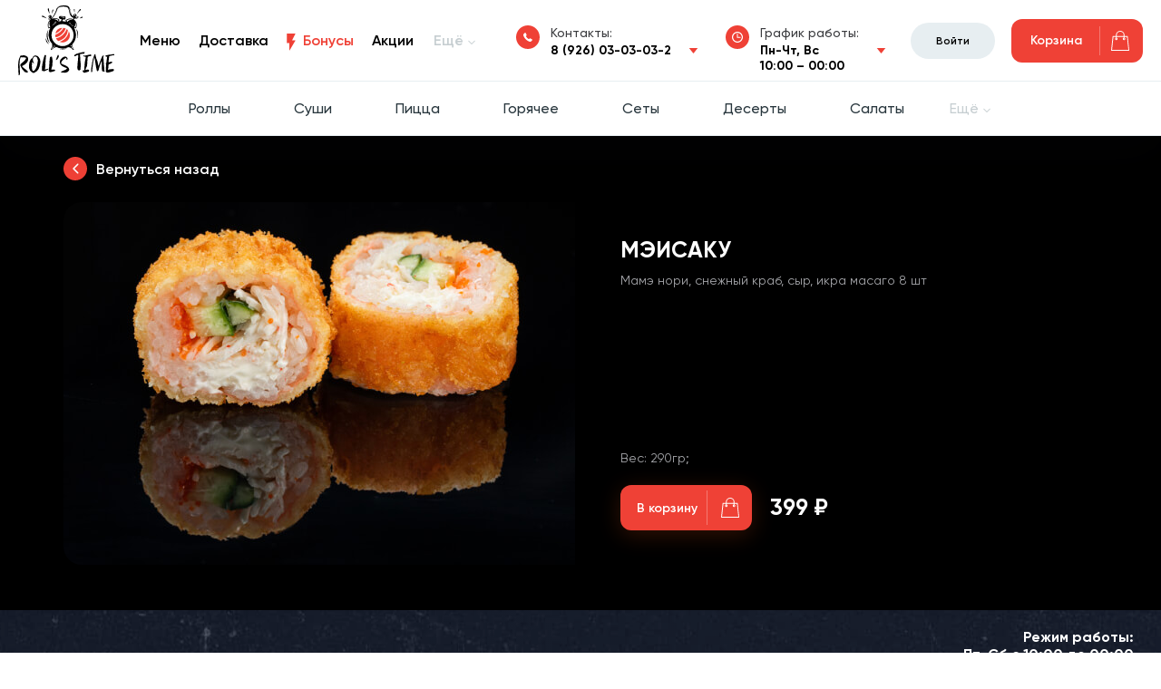

--- FILE ---
content_type: text/html; charset=utf-8
request_url: https://rollstime.ru/catalog/hot/meisaky_
body_size: 81781
content:
<!doctype html>
<html data-n-head-ssr lang="ru" data-n-head="%7B%22lang%22:%7B%22ssr%22:%22ru%22%7D%7D">
  <head >
    <title>Мэисаку  - заказать доставка RollsTime</title><meta data-n-head="ssr" charset="utf-8"><meta data-n-head="ssr" name="viewport" content="width=device-width, initial-scale=1"><meta data-n-head="ssr" data-hid="keywords" name="keywords" content=""><meta data-n-head="ssr" data-hid="charset" charset="utf-8"><meta data-n-head="ssr" data-hid="mobile-web-app-capable" name="mobile-web-app-capable" content="yes"><meta data-n-head="ssr" data-hid="apple-mobile-web-app-title" name="apple-mobile-web-app-title" content="Роллс Тайм Доставка"><meta data-n-head="ssr" data-hid="theme-color" name="theme-color" content="#2f3ba2"><meta data-n-head="ssr" data-hid="og:type" name="og:type" property="og:type" content="website"><meta data-n-head="ssr" data-hid="og:title" name="og:title" property="og:title" content="Роллс Тайм Доставка"><meta data-n-head="ssr" data-hid="og:site_name" name="og:site_name" property="og:site_name" content="Роллс Тайм Доставка"><meta data-n-head="ssr" data-hid="og:description" name="og:description" property="og:description" content="Роллс Тайм Доставка"><meta data-n-head="ssr" data-hid="description" name="description" content="Мэисаку  - Мамэ нори, снежный краб, сыр, икра масаго 8 шт - доставка RollsTime "><link data-n-head="ssr" rel="icon" type="image/x-icon" href="/favicon.ico"><link data-n-head="ssr" data-hid="shortcut-icon" rel="shortcut icon" href="/_nuxt/icons/icon_64x64.101d92.png"><link data-n-head="ssr" data-hid="apple-touch-icon" rel="apple-touch-icon" href="/_nuxt/icons/icon_512x512.101d92.png" sizes="512x512"><link data-n-head="ssr" rel="manifest" href="/_nuxt/manifest.e354510e.json" data-hid="manifest"><link data-n-head="ssr" rel="canonical" href="https://185.4.74.192/catalog/hot/meisaky_"><link rel="preload" href="/_nuxt/94908a5.js" as="script"><link rel="preload" href="/_nuxt/eb9945d.js" as="script"><link rel="preload" href="/_nuxt/87916cc.js" as="script"><link rel="preload" href="/_nuxt/a030160.js" as="script"><link rel="preload" href="/_nuxt/83d673d.js" as="script"><style data-vue-ssr-id="0542ed34:0 2584b1b1:0 e622d370:0 2901aeae:0 7e56e4e3:0 0ee292c2:0">@font-face{font-family:"swiper-icons";src:url("data:application/font-woff;charset=utf-8;base64, [base64]//wADZ2x5ZgAAAywAAADMAAAD2MHtryVoZWFkAAABbAAAADAAAAA2E2+eoWhoZWEAAAGcAAAAHwAAACQC9gDzaG10eAAAAigAAAAZAAAArgJkABFsb2NhAAAC0AAAAFoAAABaFQAUGG1heHAAAAG8AAAAHwAAACAAcABAbmFtZQAAA/gAAAE5AAACXvFdBwlwb3N0AAAFNAAAAGIAAACE5s74hXjaY2BkYGAAYpf5Hu/j+W2+MnAzMYDAzaX6QjD6/4//Bxj5GA8AuRwMYGkAPywL13jaY2BkYGA88P8Agx4j+/8fQDYfA1AEBWgDAIB2BOoAeNpjYGRgYNBh4GdgYgABEMnIABJzYNADCQAACWgAsQB42mNgYfzCOIGBlYGB0YcxjYGBwR1Kf2WQZGhhYGBiYGVmgAFGBiQQkOaawtDAoMBQxXjg/wEGPcYDDA4wNUA2CCgwsAAAO4EL6gAAeNpj2M0gyAACqxgGNWBkZ2D4/wMA+xkDdgAAAHjaY2BgYGaAYBkGRgYQiAHyGMF8FgYHIM3DwMHABGQrMOgyWDLEM1T9/w8UBfEMgLzE////P/5//f/V/xv+r4eaAAeMbAxwIUYmIMHEgKYAYjUcsDAwsLKxc3BycfPw8jEQA/[base64]/uznmfPFBNODM2K7MTQ45YEAZqGP81AmGGcF3iPqOop0r1SPTaTbVkfUe4HXj97wYE+yNwWYxwWu4v1ugWHgo3S1XdZEVqWM7ET0cfnLGxWfkgR42o2PvWrDMBSFj/IHLaF0zKjRgdiVMwScNRAoWUoH78Y2icB/yIY09An6AH2Bdu/UB+yxopYshQiEvnvu0dURgDt8QeC8PDw7Fpji3fEA4z/PEJ6YOB5hKh4dj3EvXhxPqH/SKUY3rJ7srZ4FZnh1PMAtPhwP6fl2PMJMPDgeQ4rY8YT6Gzao0eAEA409DuggmTnFnOcSCiEiLMgxCiTI6Cq5DZUd3Qmp10vO0LaLTd2cjN4fOumlc7lUYbSQcZFkutRG7g6JKZKy0RmdLY680CDnEJ+UMkpFFe1RN7nxdVpXrC4aTtnaurOnYercZg2YVmLN/d/gczfEimrE/fs/bOuq29Zmn8tloORaXgZgGa78yO9/cnXm2BpaGvq25Dv9S4E9+5SIc9PqupJKhYFSSl47+Qcr1mYNAAAAeNptw0cKwkAAAMDZJA8Q7OUJvkLsPfZ6zFVERPy8qHh2YER+3i/BP83vIBLLySsoKimrqKqpa2hp6+jq6RsYGhmbmJqZSy0sraxtbO3sHRydnEMU4uR6yx7JJXveP7WrDycAAAAAAAH//wACeNpjYGRgYOABYhkgZgJCZgZNBkYGLQZtIJsFLMYAAAw3ALgAeNolizEKgDAQBCchRbC2sFER0YD6qVQiBCv/H9ezGI6Z5XBAw8CBK/m5iQQVauVbXLnOrMZv2oLdKFa8Pjuru2hJzGabmOSLzNMzvutpB3N42mNgZGBg4GKQYzBhYMxJLMlj4GBgAYow/P/PAJJhLM6sSoWKfWCAAwDAjgbRAAB42mNgYGBkAIIbCZo5IPrmUn0hGA0AO8EFTQAA") format("woff");font-weight:400;font-style:normal}:root{--swiper-theme-color:#007aff}.swiper-container{margin-left:auto;margin-right:auto;position:relative;overflow:hidden;list-style:none;padding:0;z-index:1}.swiper-container-vertical>.swiper-wrapper{flex-direction:column}.swiper-wrapper{position:relative;width:100%;height:100%;z-index:1;display:flex;transition-property:transform;box-sizing:content-box}.swiper-container-android .swiper-slide,.swiper-wrapper{transform:translateZ(0)}.swiper-container-multirow>.swiper-wrapper{flex-wrap:wrap}.swiper-container-multirow-column>.swiper-wrapper{flex-wrap:wrap;flex-direction:column}.swiper-container-free-mode>.swiper-wrapper{transition-timing-function:ease-out;margin:0 auto}.swiper-slide{flex-shrink:0;width:100%;height:100%;position:relative;transition-property:transform}.swiper-slide-invisible-blank{visibility:hidden}.swiper-container-autoheight,.swiper-container-autoheight .swiper-slide{height:auto}.swiper-container-autoheight .swiper-wrapper{align-items:flex-start;transition-property:transform,height}.swiper-container-3d{perspective:1200px}.swiper-container-3d .swiper-cube-shadow,.swiper-container-3d .swiper-slide,.swiper-container-3d .swiper-slide-shadow-bottom,.swiper-container-3d .swiper-slide-shadow-left,.swiper-container-3d .swiper-slide-shadow-right,.swiper-container-3d .swiper-slide-shadow-top,.swiper-container-3d .swiper-wrapper{transform-style:preserve-3d}.swiper-container-3d .swiper-slide-shadow-bottom,.swiper-container-3d .swiper-slide-shadow-left,.swiper-container-3d .swiper-slide-shadow-right,.swiper-container-3d .swiper-slide-shadow-top{position:absolute;left:0;top:0;width:100%;height:100%;pointer-events:none;z-index:10}.swiper-container-3d .swiper-slide-shadow-left{background-image:linear-gradient(270deg,rgba(0,0,0,.5),transparent)}.swiper-container-3d .swiper-slide-shadow-right{background-image:linear-gradient(90deg,rgba(0,0,0,.5),transparent)}.swiper-container-3d .swiper-slide-shadow-top{background-image:linear-gradient(0deg,rgba(0,0,0,.5),transparent)}.swiper-container-3d .swiper-slide-shadow-bottom{background-image:linear-gradient(180deg,rgba(0,0,0,.5),transparent)}.swiper-container-css-mode>.swiper-wrapper{overflow:auto;scrollbar-width:none;-ms-overflow-style:none}.swiper-container-css-mode>.swiper-wrapper::-webkit-scrollbar{display:none}.swiper-container-css-mode>.swiper-wrapper>.swiper-slide{scroll-snap-align:start start}.swiper-container-horizontal.swiper-container-css-mode>.swiper-wrapper{scroll-snap-type:x mandatory}.swiper-container-vertical.swiper-container-css-mode>.swiper-wrapper{scroll-snap-type:y mandatory}:root{--swiper-navigation-size:44px}.swiper-button-next,.swiper-button-prev{position:absolute;top:50%;width:27px;width:calc(var(--swiper-navigation-size)/44*27);height:44px;height:var(--swiper-navigation-size);margin-top:-22px;margin-top:calc(var(--swiper-navigation-size)*-1/2);z-index:10;cursor:pointer;display:flex;align-items:center;justify-content:center;color:var(--swiper-theme-color);color:var(--swiper-navigation-color,var(--swiper-theme-color))}.swiper-button-next.swiper-button-disabled,.swiper-button-prev.swiper-button-disabled{opacity:.35;cursor:auto;pointer-events:none}.swiper-button-next:after,.swiper-button-prev:after{font-family:swiper-icons;font-size:44px;font-size:var(--swiper-navigation-size);text-transform:none!important;letter-spacing:0;text-transform:none;-moz-font-feature-settings:normal,;font-feature-settings:normal,;font-variant:normal;line-height:1}.swiper-button-prev,.swiper-container-rtl .swiper-button-next{left:10px;right:auto}.swiper-button-prev:after,.swiper-container-rtl .swiper-button-next:after{content:"prev"}.swiper-button-next,.swiper-container-rtl .swiper-button-prev{right:10px;left:auto}.swiper-button-next:after,.swiper-container-rtl .swiper-button-prev:after{content:"next"}.swiper-button-next.swiper-button-white,.swiper-button-prev.swiper-button-white{--swiper-navigation-color:#fff}.swiper-button-next.swiper-button-black,.swiper-button-prev.swiper-button-black{--swiper-navigation-color:#000}.swiper-button-lock{display:none}.swiper-pagination{position:absolute;text-align:center;transition:opacity .3s;transform:translateZ(0);z-index:10}.swiper-pagination.swiper-pagination-hidden{opacity:0}.swiper-container-horizontal>.swiper-pagination-bullets,.swiper-pagination-custom,.swiper-pagination-fraction{bottom:10px;left:0;width:100%}.swiper-pagination-bullets-dynamic{overflow:hidden;font-size:0}.swiper-pagination-bullets-dynamic .swiper-pagination-bullet{transform:scale(.33);position:relative}.swiper-pagination-bullets-dynamic .swiper-pagination-bullet-active,.swiper-pagination-bullets-dynamic .swiper-pagination-bullet-active-main{transform:scale(1)}.swiper-pagination-bullets-dynamic .swiper-pagination-bullet-active-prev{transform:scale(.66)}.swiper-pagination-bullets-dynamic .swiper-pagination-bullet-active-prev-prev{transform:scale(.33)}.swiper-pagination-bullets-dynamic .swiper-pagination-bullet-active-next{transform:scale(.66)}.swiper-pagination-bullets-dynamic .swiper-pagination-bullet-active-next-next{transform:scale(.33)}.swiper-pagination-bullet{width:8px;height:8px;display:inline-block;border-radius:100%;background:#000;opacity:.2}button.swiper-pagination-bullet{border:none;margin:0;padding:0;box-shadow:none;-webkit-appearance:none;-moz-appearance:none;appearance:none}.swiper-pagination-clickable .swiper-pagination-bullet{cursor:pointer}.swiper-pagination-bullet-active{opacity:1;background:var(--swiper-theme-color);background:var(--swiper-pagination-color,var(--swiper-theme-color))}.swiper-container-vertical>.swiper-pagination-bullets{right:10px;top:50%;transform:translate3d(0,-50%,0)}.swiper-container-vertical>.swiper-pagination-bullets .swiper-pagination-bullet{margin:6px 0;display:block}.swiper-container-vertical>.swiper-pagination-bullets.swiper-pagination-bullets-dynamic{top:50%;transform:translateY(-50%);width:8px}.swiper-container-vertical>.swiper-pagination-bullets.swiper-pagination-bullets-dynamic .swiper-pagination-bullet{display:inline-block;transition:transform .2s,top .2s}.swiper-container-horizontal>.swiper-pagination-bullets .swiper-pagination-bullet{margin:0 4px}.swiper-container-horizontal>.swiper-pagination-bullets.swiper-pagination-bullets-dynamic{left:50%;transform:translateX(-50%);white-space:nowrap}.swiper-container-horizontal>.swiper-pagination-bullets.swiper-pagination-bullets-dynamic .swiper-pagination-bullet{transition:transform .2s,left .2s}.swiper-container-horizontal.swiper-container-rtl>.swiper-pagination-bullets-dynamic .swiper-pagination-bullet{transition:transform .2s,right .2s}.swiper-pagination-progressbar{background:rgba(0,0,0,.25);position:absolute}.swiper-pagination-progressbar .swiper-pagination-progressbar-fill{background:var(--swiper-theme-color);background:var(--swiper-pagination-color,var(--swiper-theme-color));position:absolute;left:0;top:0;width:100%;height:100%;transform:scale(0);transform-origin:left top}.swiper-container-rtl .swiper-pagination-progressbar .swiper-pagination-progressbar-fill{transform-origin:right top}.swiper-container-horizontal>.swiper-pagination-progressbar,.swiper-container-vertical>.swiper-pagination-progressbar.swiper-pagination-progressbar-opposite{width:100%;height:4px;left:0;top:0}.swiper-container-horizontal>.swiper-pagination-progressbar.swiper-pagination-progressbar-opposite,.swiper-container-vertical>.swiper-pagination-progressbar{width:4px;height:100%;left:0;top:0}.swiper-pagination-white{--swiper-pagination-color:#fff}.swiper-pagination-black{--swiper-pagination-color:#000}.swiper-pagination-lock{display:none}.swiper-scrollbar{border-radius:10px;position:relative;-ms-touch-action:none;background:rgba(0,0,0,.1)}.swiper-container-horizontal>.swiper-scrollbar{position:absolute;left:1%;bottom:3px;z-index:50;height:5px;width:98%}.swiper-container-vertical>.swiper-scrollbar{position:absolute;right:3px;top:1%;z-index:50;width:5px;height:98%}.swiper-scrollbar-drag{height:100%;width:100%;position:relative;background:rgba(0,0,0,.5);border-radius:10px;left:0;top:0}.swiper-scrollbar-cursor-drag{cursor:move}.swiper-scrollbar-lock{display:none}.swiper-zoom-container{width:100%;height:100%;display:flex;justify-content:center;align-items:center;text-align:center}.swiper-zoom-container>canvas,.swiper-zoom-container>img,.swiper-zoom-container>svg{max-width:100%;max-height:100%;object-fit:contain}.swiper-slide-zoomed{cursor:move}.swiper-lazy-preloader{width:42px;height:42px;position:absolute;left:50%;top:50%;margin-left:-21px;margin-top:-21px;z-index:10;transform-origin:50%;animation:swiper-preloader-spin 1s linear infinite;box-sizing:border-box;border-left:4px solid var(--swiper-theme-color);border-bottom:4px solid var(--swiper-theme-color);border-right:4px solid var(--swiper-theme-color);border:4px solid var(--swiper-preloader-color,var(--swiper-theme-color));border-radius:50%;border-top:4px solid transparent}.swiper-lazy-preloader-white{--swiper-preloader-color:#fff}.swiper-lazy-preloader-black{--swiper-preloader-color:#000}@keyframes swiper-preloader-spin{to{transform:rotate(1turn)}}.swiper-container .swiper-notification{position:absolute;left:0;top:0;pointer-events:none;opacity:0;z-index:-1000}.swiper-container-fade.swiper-container-free-mode .swiper-slide{transition-timing-function:ease-out}.swiper-container-fade .swiper-slide{pointer-events:none;transition-property:opacity}.swiper-container-fade .swiper-slide .swiper-slide{pointer-events:none}.swiper-container-fade .swiper-slide-active,.swiper-container-fade .swiper-slide-active .swiper-slide-active{pointer-events:auto}.swiper-container-cube{overflow:visible}.swiper-container-cube .swiper-slide{pointer-events:none;-webkit-backface-visibility:hidden;backface-visibility:hidden;z-index:1;visibility:hidden;transform-origin:0 0;width:100%;height:100%}.swiper-container-cube .swiper-slide .swiper-slide{pointer-events:none}.swiper-container-cube.swiper-container-rtl .swiper-slide{transform-origin:100% 0}.swiper-container-cube .swiper-slide-active,.swiper-container-cube .swiper-slide-active .swiper-slide-active{pointer-events:auto}.swiper-container-cube .swiper-slide-active,.swiper-container-cube .swiper-slide-next,.swiper-container-cube .swiper-slide-next+.swiper-slide,.swiper-container-cube .swiper-slide-prev{pointer-events:auto;visibility:visible}.swiper-container-cube .swiper-slide-shadow-bottom,.swiper-container-cube .swiper-slide-shadow-left,.swiper-container-cube .swiper-slide-shadow-right,.swiper-container-cube .swiper-slide-shadow-top{z-index:0;-webkit-backface-visibility:hidden;backface-visibility:hidden}.swiper-container-cube .swiper-cube-shadow{position:absolute;left:0;bottom:0;width:100%;height:100%;background:#000;opacity:.6;-webkit-filter:blur(50px);filter:blur(50px);z-index:0}.swiper-container-flip{overflow:visible}.swiper-container-flip .swiper-slide{pointer-events:none;-webkit-backface-visibility:hidden;backface-visibility:hidden;z-index:1}.swiper-container-flip .swiper-slide .swiper-slide{pointer-events:none}.swiper-container-flip .swiper-slide-active,.swiper-container-flip .swiper-slide-active .swiper-slide-active{pointer-events:auto}.swiper-container-flip .swiper-slide-shadow-bottom,.swiper-container-flip .swiper-slide-shadow-left,.swiper-container-flip .swiper-slide-shadow-right,.swiper-container-flip .swiper-slide-shadow-top{z-index:0;-webkit-backface-visibility:hidden;backface-visibility:hidden}
fieldset[disabled] .multiselect{pointer-events:none}.multiselect__spinner{position:absolute;right:1px;top:1px;width:48px;height:35px;background:#fff;display:block}.multiselect__spinner:after,.multiselect__spinner:before{position:absolute;content:"";top:50%;left:50%;margin:-8px 0 0 -8px;width:16px;height:16px;border-radius:100%;border:2px solid transparent;border-top-color:#41b883;box-shadow:0 0 0 1px transparent}.multiselect__spinner:before{-webkit-animation:spinning 2.4s cubic-bezier(.41,.26,.2,.62);animation:spinning 2.4s cubic-bezier(.41,.26,.2,.62);-webkit-animation-iteration-count:infinite;animation-iteration-count:infinite}.multiselect__spinner:after{-webkit-animation:spinning 2.4s cubic-bezier(.51,.09,.21,.8);animation:spinning 2.4s cubic-bezier(.51,.09,.21,.8);-webkit-animation-iteration-count:infinite;animation-iteration-count:infinite}.multiselect__loading-enter-active,.multiselect__loading-leave-active{transition:opacity .4s ease-in-out;opacity:1}.multiselect__loading-enter,.multiselect__loading-leave-active{opacity:0}.multiselect,.multiselect__input,.multiselect__single{font-family:inherit;font-size:16px;touch-action:manipulation}.multiselect{box-sizing:content-box;display:block;position:relative;width:100%;min-height:40px;text-align:left;color:#35495e}.multiselect *{box-sizing:border-box}.multiselect:focus{outline:none}.multiselect--disabled{background:#ededed;pointer-events:none;opacity:.6}.multiselect--active{z-index:50}.multiselect--active:not(.multiselect--above) .multiselect__current,.multiselect--active:not(.multiselect--above) .multiselect__input,.multiselect--active:not(.multiselect--above) .multiselect__tags{border-bottom-left-radius:0;border-bottom-right-radius:0}.multiselect--active .multiselect__select{transform:rotate(180deg)}.multiselect--above.multiselect--active .multiselect__current,.multiselect--above.multiselect--active .multiselect__input,.multiselect--above.multiselect--active .multiselect__tags{border-top-left-radius:0;border-top-right-radius:0}.multiselect__input,.multiselect__single{position:relative;display:inline-block;min-height:20px;line-height:20px;border:none;border-radius:5px;background:#fff;padding:0 0 0 5px;width:100%;transition:border .1s ease;box-sizing:border-box;margin-bottom:8px;vertical-align:top}.multiselect__input:-ms-input-placeholder{color:#35495e}.multiselect__input::-moz-placeholder{color:#35495e}.multiselect__input::placeholder{color:#35495e}.multiselect__tag~.multiselect__input,.multiselect__tag~.multiselect__single{width:auto}.multiselect__input:hover,.multiselect__single:hover{border-color:#cfcfcf}.multiselect__input:focus,.multiselect__single:focus{border-color:#a8a8a8;outline:none}.multiselect__single{padding-left:5px;margin-bottom:8px}.multiselect__tags-wrap{display:inline}.multiselect__tags{min-height:40px;display:block;padding:8px 40px 0 8px;border-radius:5px;border:1px solid #e8e8e8;background:#fff;font-size:14px}.multiselect__tag{position:relative;display:inline-block;padding:4px 26px 4px 10px;border-radius:5px;margin-right:10px;color:#fff;line-height:1;background:#41b883;margin-bottom:5px;white-space:nowrap;overflow:hidden;max-width:100%;text-overflow:ellipsis}.multiselect__tag-icon{cursor:pointer;margin-left:7px;position:absolute;right:0;top:0;bottom:0;font-weight:700;font-style:normal;width:22px;text-align:center;line-height:22px;transition:all .2s ease;border-radius:5px}.multiselect__tag-icon:after{content:"\D7";color:#266d4d;font-size:14px}.multiselect__tag-icon:focus,.multiselect__tag-icon:hover{background:#369a6e}.multiselect__tag-icon:focus:after,.multiselect__tag-icon:hover:after{color:#fff}.multiselect__current{min-height:40px;overflow:hidden;padding:8px 30px 0 12px;white-space:nowrap;border-radius:5px;border:1px solid #e8e8e8}.multiselect__current,.multiselect__select{line-height:16px;box-sizing:border-box;display:block;margin:0;text-decoration:none;cursor:pointer}.multiselect__select{position:absolute;width:40px;height:38px;right:1px;top:1px;padding:4px 8px;text-align:center;transition:transform .2s ease}.multiselect__select:before{position:relative;right:0;top:65%;color:#999;margin-top:4px;border-color:#999 transparent transparent;border-style:solid;border-width:5px 5px 0;content:""}.multiselect__placeholder{color:#adadad;display:inline-block;margin-bottom:10px;padding-top:2px}.multiselect--active .multiselect__placeholder{display:none}.multiselect__content-wrapper{position:absolute;display:block;background:#fff;width:100%;max-height:240px;overflow:auto;border:1px solid #e8e8e8;border-top:none;border-bottom-left-radius:5px;border-bottom-right-radius:5px;z-index:50;-webkit-overflow-scrolling:touch}.multiselect__content{list-style:none;display:inline-block;padding:0;margin:0;min-width:100%;vertical-align:top}.multiselect--above .multiselect__content-wrapper{bottom:100%;border-bottom-left-radius:0;border-bottom-right-radius:0;border-top-left-radius:5px;border-top-right-radius:5px;border-bottom:none;border-top:1px solid #e8e8e8}.multiselect__content::webkit-scrollbar{display:none}.multiselect__element{display:block}.multiselect__option{display:block;padding:12px;min-height:40px;line-height:16px;text-decoration:none;text-transform:none;vertical-align:middle;position:relative;cursor:pointer;white-space:nowrap}.multiselect__option:after{top:0;right:0;position:absolute;line-height:40px;padding-right:12px;padding-left:20px;font-size:13px}.multiselect__option--highlight{background:#41b883;outline:none;color:#fff}.multiselect__option--highlight:after{content:attr(data-select);background:#41b883;color:#fff}.multiselect__option--selected{background:#f3f3f3;color:#35495e;font-weight:700}.multiselect__option--selected:after{content:attr(data-selected);color:silver}.multiselect__option--selected.multiselect__option--highlight{background:#ff6a6a;color:#fff}.multiselect__option--selected.multiselect__option--highlight:after{background:#ff6a6a;content:attr(data-deselect);color:#fff}.multiselect--disabled .multiselect__current,.multiselect--disabled .multiselect__select{background:#ededed;color:#a6a6a6}.multiselect__option--disabled{background:#ededed!important;color:#a6a6a6!important;cursor:text;pointer-events:none}.multiselect__option--group{background:#ededed;color:#35495e}.multiselect__option--group.multiselect__option--highlight{background:#35495e;color:#fff}.multiselect__option--group.multiselect__option--highlight:after{background:#35495e}.multiselect__option--disabled.multiselect__option--highlight{background:#dedede}.multiselect__option--group-selected.multiselect__option--highlight{background:#ff6a6a;color:#fff}.multiselect__option--group-selected.multiselect__option--highlight:after{background:#ff6a6a;content:attr(data-deselect);color:#fff}.multiselect-enter-active,.multiselect-leave-active{transition:all .15s ease}.multiselect-enter,.multiselect-leave-active{opacity:0}.multiselect__strong{margin-bottom:8px;line-height:20px;display:inline-block;vertical-align:top}[dir=rtl] .multiselect{text-align:right}[dir=rtl] .multiselect__select{right:auto;left:1px}[dir=rtl] .multiselect__tags{padding:8px 8px 0 40px}[dir=rtl] .multiselect__content{text-align:right}[dir=rtl] .multiselect__option:after{right:auto;left:0}[dir=rtl] .multiselect__clear{right:auto;left:12px}[dir=rtl] .multiselect__spinner{right:auto;left:1px}@-webkit-keyframes spinning{0%{transform:rotate(0)}to{transform:rotate(2turn)}}@keyframes spinning{0%{transform:rotate(0)}to{transform:rotate(2turn)}}
@font-face{font-family:Gilroy-Regular;src:url(/_nuxt/fonts/Gilroy-Regular.31d54a4.woff)}@font-face{font-family:Gilroy-Medium;src:url(/_nuxt/fonts/Gilroy-Medium.2bc7f5d.woff)}@font-face{font-family:Gilroy-Bold;src:url(/_nuxt/fonts/Gilroy-Bold.5fb38b9.woff)}@font-face{font-family:Gilroy-ExtraBold;src:url(/_nuxt/fonts/Gilroy-ExtraBold.cb76104.woff)}@font-face{font-family:Gilroy-SemiBold;src:url(/_nuxt/fonts/Gilroy-SemiBold.e38937d.woff)}*{box-sizing:border-box}.gMapMarker,.gMapMarker img{width:50px;height:50px}body{margin:0;padding:0;font-family:Gilroy-Regular,sans-serif;font-size:16px;color:#5e6273;line-height:140%}body.active{position:relative}body.active,body.hidden{overflow:hidden}h1,h2,h3,h4,h5,h6 p{margin:0}img{max-width:100%}ul{padding:0;margin:0;list-style:none}a{text-decoration:none}p{margin:0}.wrapper{width:1440px;margin:0 auto}input{-webkit-appearance:none;-moz-appearance:none;appearance:none;box-shadow:none!important}button,input,select,textarea{outline:0}button,select{cursor:pointer}header{position:fixed;top:0;left:0;background:#fff;width:100%;color:#28363d;font-size:16px;z-index:101;border-bottom:1px solid #e7eef1;box-shadow:0 15px 50px rgba(64,67,83,.05)}.box{margin-top:148px}.box--catalog-section_id,.box--catalog-section_id-product_id,.box--index{background-color:#000}.header{padding:6px 80px 6px 77px;display:flex;flex-wrap:wrap;align-items:center;justify-content:space-between}.header-contacts,.header-contacts-box{display:flex;flex-wrap:wrap;align-items:flex-start;position:relative}.header-contacts-item{position:relative}.header-contacts-box{z-index:2}.header-box{display:flex;flex-wrap:wrap;align-items:center;justify-content:space-between;width:67%;padding-left:10px}.header-contacts{order:2;font-size:14px;margin-top:20px;margin-right:40px}.header .header-contacts-item a,.header .header-contacts-item span{font-family:Gilroy-Bold,sans-serif;color:#000}.header-contacts-text p{font-family:Gilroy-Medium,sans-serif;color:#3b3c3f;margin-bottom:3px}.header-contacts-img{margin-right:12px}.header-contacts-img img{display:block}.header-contacts-item:first-child{margin-right:60px}.header a{color:#000}.header-tel a{display:block;font-size:22px;line-height:27px;font-family:Gilroy-Bold,sans-serif;margin:0 2px}.header-logo img{display:block}.header-menu{font-size:16px;font-family:Gilroy-SemiBold,sans-serif;position:relative}.header-cart a,.header-menu ul{display:flex;flex-wrap:wrap}.header-menu ul{justify-content:center}.header-menu ul li{margin-right:30px}li.menu-more{cursor:pointer}.header-menu-hidden,li.menu-more.open{display:none}.header-menu-hidden.active{display:block}.header-menu ul li:last-child{margin:0}.header-social ul li:first-child{margin-right:28px}.header-menu ul li.menu-more,.nav-more{color:#c6ced1;position:relative}.header-menu ul li.menu-more>span:after,.nav-more:after{background:url([data-uri]) 50% no-repeat;display:inline-block;margin-left:5px;width:8px;height:8px;content:""}.header-menu ul li.menu-more.open>span:after,.nav-more.open:after{background:url([data-uri]) 50% no-repeat}.header-menu ul li.menu-more{width:130px;z-index:3;border-radius:10px;position:absolute;right:-120px;top:-8px}.menu-more:hover{background:#fff;box-shadow:0 6px 50px rgb(155 166 178/25%)}.header-menu .menu-more-list{width:100%;display:none}.menu-more span{display:block;padding:8px 12px;position:relative}.header-menu .menu-more-list li{display:block;padding:8px 12px;border-top:1px solid #e3eaee;font-size:12px;line-height:14px;color:#5e6273;font-family:Gilroy-Medium,sans-serif;margin-right:0;width:100%}.header-social{margin-left:100px}.menu-more:hover .menu-more-list{display:block}.header-menu ul li.menu-more:hover span:after{background:url([data-uri]) 50% no-repeat}.header-menu ul li.menu-more:hover span{color:#ef4136}.header-menu ul li.menu-bonus a{color:#ef4136;position:relative}.header-menu ul li.menu-bonus a:before{background:url([data-uri]) 50% no-repeat;display:inline-block;margin-right:8px;width:10px;height:19px;content:"";vertical-align:bottom}.header-login a{background:#e7eef1;border-radius:20px;font-size:12px;color:#000;padding:9px;text-align:center;font-family:Gilroy-SemiBold,sans-serif;display:flex;justify-content:center;align-items:center}.header-login{width:93px}.header-login.active img{margin-left:3px}.header-cart{font-size:14px;line-height:17px;font-family:Gilroy-SemiBold,sans-serif}.header-cart a{align-items:center;justify-content:space-between;cursor:pointer;background:#ef4136;color:#fff;padding:8px 15px 8px 17px;border-radius:12px;width:145px;height:48px}.cart-bg{width:33px;height:100%;background:url(/_nuxt/img/addcart.ef8f668.svg) no-repeat;border-left:1px solid hsla(0,0%,100%,.3);background-position:100%}.cart-text{padding-right:10px;text-align:center;min-width:75px}.header-cart .cart-qnt{color:#091b5b;font-size:10px;line-height:12px;width:16px;height:16px;border-radius:50%;background:#fff;flex-direction:column;justify-content:center;align-items:center;position:absolute;right:2px;top:-2px;font-family:Gilroy-Bold,sans-serif;display:none}.header-cart.active .cart-qnt{display:none}nav{position:relative;background:#fff;border-top:1px solid #e7eef1}.nav{display:flex;flex-wrap:wrap;justify-content:center;padding:10px 0}.nav-item{text-align:center;position:relative;font-size:16px;line-height:19px;font-family:Gilroy-Medium,sans-serif;padding:0 20px}.nav-item a{color:#28363d}.nav-item.nav-more,.nav-item a{padding:10px 15px;display:block}.nav-item.nav-more{cursor:pointer}.nav-item.nav-more.open{color:#ef4136}.hidden-menu{display:none}.hidden-menu.open{display:flex;flex-wrap:wrap;justify-content:center;width:100%}.nav-item a.active{font-family:Gilroy-Bold,sans-serif;color:#ef4136}.nav-img{height:82px;flex-wrap:wrap;flex-direction:column;justify-content:center;align-items:center;transition:transform .2s;-webkit-backface-visibility:hidden;backface-visibility:hidden;transform:scale(.9);display:none}.nav-item:hover .nav-img{transform:scale(1)}.nav-text{display:block}.catalog{margin:0 auto;padding:60px 0 40px;position:relative}.anchor{position:absolute;top:0}.catalog-list{display:flex;flex-wrap:wrap;align-items:flex-start;padding:0 75px;margin-top:40px}.catalog-item{text-align:center;padding:12px 10px 22px;margin:0 20px 45px 0;position:relative;border-radius:10px;width:calc(25% - 15px)}.catalog-item:hover{box-shadow:0 15px 40px rgba(0,0,0,.1)}.catalog-item:nth-child(4n){margin-right:0}.catalog-item-img a{width:100%;height:100%}.catalog-item-img,.catalog-item-img a{display:flex;flex-direction:column;justify-content:center;align-items:center}.catalog-item-img{height:205px;border-radius:10px}.catalog-item-img svg{max-width:75%}.catalog-item-img img{width:100%;height:100%;-o-object-fit:cover;object-fit:cover;-o-object-position:center;object-position:center;border-radius:10px}.catalog-item-img img.stub{width:116px;height:auto}.catalog-item-img img,.catalog-item-name{cursor:pointer}.catalog-item-name{color:#000;margin-top:22px}.catalog-item-name,.catalog-item-name h2{font-size:20px;line-height:24px;font-family:Gilroy-Bold,sans-serif}.catalog-item-name h2{margin:0}.catalog-item-name a{font-size:20px;color:#fff}.catalog-item-desc{color:#a6a7ab;font-size:12px;line-height:14px;margin-top:5px;padding:0 15px}.catalog-item-bottom{align-items:center;display:flex;flex-wrap:wrap;justify-content:space-between;margin-top:30px;min-height:30px;padding:0 15px}.catalog-item-price{font-weight:500;font-size:18px;line-height:21px;font-family:Gilroy-Medium,sans-serif;color:#a6a7ab}.product-qnt{display:flex;flex-wrap:wrap;align-items:center}.catalog-item .product-qnt{display:none}.catalog-item.active .product-qnt{display:flex}.product-qnt input{font-size:18px;line-height:21px;color:#404353;padding:0 5px;width:40px;text-align:center}.product-qnt .qnt-btn,.product-qnt input{font-family:Gilroy-Medium,sans-serif;background:none;border:0;outline:0}.product-qnt .qnt-btn{font-size:30px;cursor:pointer}.qnt-minus{color:#c4c4c4}.qnt-plus{color:#404353}.catalog-item-price .discount{color:#f75e28;font-size:14px;line-height:16px;font-family:Gilroy-Medium,sans-serif;text-decoration:line-through}.addcart div{background:#ef4136;box-shadow:0 5px 25px rgba(255,92,22,.2);border-radius:30px;border:0;color:#fff;width:102px;height:30px;display:flex;flex-wrap:wrap;align-items:center;justify-content:space-between;font-family:Gilroy-Bold,sans-serif;cursor:pointer}.catalog-item .addcart div{font-size:8px;line-height:10px;text-transform:uppercase}.addcart div span{display:block;text-align:center}.catalog-item .addcart-img{background-size:11px;width:33px;height:25px}.addcart-img{padding:3px 0 3px 10px;border-left:1px solid hsla(0,0%,100%,.3);background:url(/_nuxt/img/addcart.ef8f668.svg) 50% no-repeat;display:block}.catalog-item.active .addcart{display:none}.product .addcart.active .addcart-img{background:url([data-uri]);background-position:50%;background-repeat:no-repeat}.title{text-align:center;color:#16244a;font-family:Gilroy-Bold,sans-serif}.catalog .title{margin-bottom:15px;color:#fff}.title a{color:#000}.catalog .title a{color:#fff}.title h2,.title h3,h1{font-size:40px;text-transform:uppercase;line-height:normal}.map{height:593px;width:82%;position:relative}.map:before{content:"";background:rgba(45,45,45,.7);-webkit-backdrop-filter:blur(20px);backdrop-filter:blur(20px);position:absolute;width:47%;right:0}.map:before,.map iframe{display:block;height:100%}.map iframe{width:53%}.btn{width:161px;display:block;padding:20px;font-size:12px;line-height:15px;text-transform:uppercase;text-align:center;background:#ed1c24;color:#fff;font-family:Gilroy-Bold,sans-serif}.product{padding:25px 0 50px}.product-back{width:1200px;margin:0 auto 24px}.product-back a .product-back-arrow{display:block;width:26px;height:26px;content:"";margin-right:10px;background:#ef4136;border-radius:50%}.product-back a .product-back-arrow:after{display:block;background:url([data-uri]) 50% no-repeat;content:"";width:100%;height:100%}.product-back a{display:flex;flex-wrap:wrap;align-items:center;color:#fff;font-size:16px;line-height:19px;font-family:Gilroy-SemiBold,sans-serif}.product-box.wrapper{box-shadow:0 0 70px rgba(0,0,0,.05);width:1210px;border-radius:20px}.product .addcart-img{width:50px;height:38px}.product-box{display:flex;flex-wrap:wrap}.product-img{width:49.5%;display:flex;flex-direction:column;justify-content:center;align-items:center;height:400px;position:relative;background-color:#000}.through{text-decoration:line-through;font-size:16px;line-height:19px;color:#e73e32;margin-left:5px}.product-img img{display:block;width:100%;height:100%;-o-object-fit:cover;object-fit:cover;border-radius:20px 0 0 20px}.product-img img.stub{width:auto;height:auto}.product-info{width:50.5%;display:flex;flex-direction:column;justify-content:space-between;background-color:#000;padding:38px 30px 38px 50px}.product-title h1{font-size:25px;line-height:30px;font-family:Gilroy-Bold,sans-serif;color:#fff}.product-desc{font-size:14px;line-height:16px;color:#a6a7ab;margin-top:10px}.option-size{display:flex;flex-wrap:wrap;background:#fff;margin:24px 0 0;border-left:0;border-radius:8px}.dough input[type=radio],.option-size input[type=radio]{display:none}.option-size label{display:block;width:104px;text-align:center;font-size:14px;line-height:16px;color:#282624;font-family:Gilroy-SemiBold,sans-serif;cursor:pointer;padding:10px;border:1px solid #e7eef1}.option-size label:first-of-type{border-right:0;border-radius:8px 0 0 8px}.option-size label:last-of-type{border-radius:0 8px 8px 0;border-left:0}.option-size>input[type=radio]:checked+label{background:#f6bf42;border-color:#f6bf42;color:#fff}.dough{display:flex;flex-wrap:wrap;align-items:center;margin-top:28px}.dough label{color:#28363d;font-size:14px;font-family:Gilroy-SemiBold,sans-serif;padding:0 15px 0 25px;cursor:pointer;background:url(/_nuxt/img/dough.d84749d.svg) 0 no-repeat}.dough label:first-of-type{border-right:1px solid #28363d;margin-right:15px}.dough>input[type=radio]:checked+label{color:#fb9c20;background:url(/_nuxt/img/dough-active.12b798e.svg) 0 no-repeat}.product-weight{font-size:14px;line-height:16px;margin-top:20px;color:#a6a7ab}footer{font-size:14px;background:linear-gradient(81.99deg,rgba(0,0,0,.14) 1.23%,rgba(0,0,0,.1)),url(/_nuxt/img/footer-bg.91550ea.jpg) 50% repeat}.product-price{display:flex;flex-wrap:wrap;align-items:center;margin-top:22px}.product-price .addcart{margin-right:20px}.price{font-size:25px;line-height:30px;font-family:Gilroy-Bold,sans-serif;color:#fff}.product .addcart div{margin:0 auto;font-size:14px;line-height:17px;width:145px;height:50px;border-radius:12px;padding:0 0 0 18px;background:#ef4136;font-family:Gilroy-SemiBold,sans-serif}.catalog-item span.addcart-text{margin:0 auto}.modal{width:100%;height:100vh;position:fixed;top:0;left:0;z-index:1000;background:rgba(45,45,45,.7);flex-direction:column;justify-content:center;align-items:center;display:none;color:#28363d}.modal.active{display:flex}.modal-close{top:25px;right:20px}.modal-close svg{display:none}.modal-img{margin-bottom:10px}.modal-img img{display:block;width:140px;margin:0 auto}.modal .addcart div .addcart-img{width:40px;height:30px;background-position:15px}select{-webkit-appearance:none;-moz-appearance:none}.cutlery-minus,.minus{background:url([data-uri]) 50% no-repeat;background-color:#ef4136}.cutlery-minus,.cutlery-plus,.minus,.plus{width:18px;height:18px;border-radius:50%;cursor:pointer}.cutlery-plus,.plus{background:url([data-uri]) 50% no-repeat;background-color:#ef4136}.product-del{width:18px;height:18px;background:url([data-uri]) 50% no-repeat;background-color:#ef4136;border-radius:50%;margin-left:5px;cursor:pointer}.basket-agree{padding:0 21px;margin-top:25px}.basket-agree a{color:#717171}.basket-agree p{margin-top:5px}.delivery{background:#fbfbfb;padding:33px 0 0}.delivery-map{position:relative;margin-top:25px}.delivery-map-frame{height:453px;margin-top:40px;background:#fff}.delivery-map-frame>div{height:100%}.delivery-map-frame iframe,.delivery-map-frame ymaps:first-child{height:100%!important}.map-desc{background:#fff;border-radius:10px;box-shadow:0 15px 50px rgba(64,67,83,.08);font-size:16px;line-height:19px;color:#5e6273;display:flex;flex-wrap:wrap;justify-content:space-between;padding:0;max-width:1223px;margin:0 auto}.map-desc-item{width:25%;padding:30px 21px;border-left:1px solid #e7eef1}.map-desc-item:nth-child(3),.map-desc-item:nth-child(4){font-size:14px;font-family:Gilroy-Medium,sans-serif}.map-desc-item:first-child{border:0}.map-desc-title{font-size:18px;line-height:22px;color:#16244a;font-family:Gilroy-Bold,sans-serif;margin-bottom:24px}.map-info-item{display:flex;flex-wrap:wrap;margin-top:12px;font-family:Gilroy-Medium,sans-serif}.map-desc-item p{margin-top:10px}.map-info-item .map-info-text p{margin:0}.map-info-icon{margin-right:8px;width:16px;text-align:center}.map-info-text{width:85%}.map-info-text a{display:block;line-height:normal}.map-info-item a{color:#5e6273;margin-bottom:5px}.map-desc-btn{margin-top:20px}.map-desc-btn a,.map-desc-btn span{background:#ef4136;border-radius:20px;padding:9px 27px;display:table;color:#fff;font-size:12px;line-height:14px;cursor:pointer;font-family:Gilroy-SemiBold,sans-serif}.delivery-content{font-size:20px;line-height:26px;color:#5e6273;padding:40px 0 60px;background:#fff}.delivery-content-top{padding:40px 0 0;background:#fbfbfb}.delivery-content .wrapper{padding:0 70px}.delivery-content a{font-family:Gilroy-Bold,sans-serif;color:#000}.delivery-content h4{margin:30px 0 10px;font-size:22px;line-height:normal;color:#16244a;font-family:Gilroy-Bold,sans-serif;text-transform:uppercase}.delivery-content h4:first-child{margin-top:0}.delivery-content h5{color:#16244a;font-family:Gilroy-Bold,sans-serif;margin:15px 0 10px;font-size:20px}.delivery-content ul{margin-top:20px}.error{width:100%;display:flex;flex-direction:column;justify-content:center;align-items:center;text-align:center;font-family:Gilroy-Bold,sans-serif;padding:30px 10px}.error h1{font-weight:700;text-transform:uppercase;font-size:40px}.error h1 span{display:block;font-size:50px;line-height:60px}.error img{margin:50px 0}.error a{background:#ef4136;border-radius:15px;width:221px;color:#fff;text-align:center;padding:17px}.modal-box{width:458px;background:#fff;box-shadow:0 0 40px rgba(0,0,0,.1);border-radius:15px;padding:53px 40px 37px;position:relative}.modal-btn{background:#ef4136;border-radius:15px;color:#fff;font-size:14px;line-height:17px;padding:17px 20px;display:block;margin:37px auto 0;cursor:pointer;width:181px}.modal-btn,.modal-info{text-align:center;text-transform:uppercase;font-family:Gilroy-Bold,sans-serif}.modal-info{font-size:18px;line-height:22px}#bonusPizzaModal .modal-info{font-family:Gilroy-Bold,sans-serif}.modal-close{position:absolute;top:15px;right:15px;cursor:pointer;background:url([data-uri]) 50% no-repeat;width:19px;height:19px}.modal-phone-arrea{margin-top:49px;border-bottom-right-radius:15px}.modal-phone-arrea input::-moz-placeholder{font-size:18px;line-height:21px;font-family:Gilroy-Regular,sans-serif;color:#404353}.modal-phone-arrea input:-ms-input-placeholder{font-size:18px;line-height:21px;font-family:Gilroy-Regular,sans-serif;color:#404353}.modal-phone-arrea input,.modal-phone-arrea input::placeholder{font-size:18px;line-height:21px;font-family:Gilroy-Regular,sans-serif;color:#404353}.modal-phone-arrea input{background:#fff;border-bottom-left-radius:15px;padding:20px 20px 20px 59px;border:0;width:295px}.modal-phone-arrea button{font-size:14px;line-height:17px;font-family:Gilroy-Bold,sans-serif;color:#fff;text-transform:uppercase;background:linear-gradient(90deg,#fa831d,#f75c28);border-radius:0 0 15px 0;border:0;width:166px;padding:23px 20px 20px 50px;display:flex;flex-wrap:wrap;align-items:center;position:absolute;right:0;bottom:0}.modal-phone-arrea button:after{margin-left:20px;display:block;content:"";width:23px;height:23px;background:url(/_nuxt/img/logout.2ecfd19.svg) 50% no-repeat;background-size:contain;position:absolute;right:20px;top:20px}.modal-phone .modal-box{padding:70px 0 0}.components{margin-top:15px}.count{width:70px;justify-content:space-between;text-align:center}.count,.count div{display:flex;flex-wrap:wrap;align-items:center}.count div{justify-content:center;flex-direction:column;border-radius:50%;background:#fa8940;width:16px;height:16px;cursor:pointer}.components-title{font-size:16px;font-family:Gilroy-SemiBold,sans-serif}.components-list{margin-bottom:20px}.components-item{position:relative;margin-top:15px;display:flex;flex-wrap:wrap;justify-content:space-between;align-items:flex-start;font-size:13px;line-height:15px}.components-item p{width:68%;font-family:Gilroy-SemiBold,sans-serif}.components-item label{display:flex;flex-wrap:wrap;align-items:center;justify-content:space-between;position:relative;cursor:pointer;color:#333;font-size:13px;line-height:15px;font-family:Gilroy-Regular,sans-serif;width:100%}.components-item label input{display:none}.components-item label .checkmark,.components-item label .radiomark{height:16px;width:16px;background-color:#fff;border-radius:50%;border:1px solid #27488d;display:flex;flex-direction:column;flex-wrap:wrap;justify-content:center;align-items:center}.components-item label .checkmark{border-radius:4px;position:relative}.checkmark:after,.radiomark:after{content:"";display:none}.components-item label input:checked~.checkmark:after,.components-item label input:checked~.radiomark:after{display:block}.components-item label input:checked~span{font-family:Gilroy-Bold,sans-serif}.components-item label .radiomark:after{width:10px;height:10px;border-radius:50%;background:#27488d}.components-item label .checkmark:after{position:absolute;left:3px;top:-4px;width:7px;height:12px;border:solid #e83e36;border-width:0 4px 4px 0;transform:rotate(45deg)}.components-price{color:#999;font-weight:100;margin-left:5px}.components-item-name{width:80%}.components-result button{background:#ef4136;border:0;color:#fff;font-family:Gilroy-Bold,sans-serif;position:relative;padding:9px 15px;text-align:left;width:143px;height:55px;border-radius:0 0 15px 0;font-size:14px;line-height:17px}.components-result button:after{position:absolute;content:"";background:url(/_nuxt/img/addcart.ef8f668.svg) 100% no-repeat;right:15px;top:9px;width:20px;height:37px;display:block;border-left:1px solid hsla(0,0%,100%,.3);padding-left:15px}.modal-components-title,.modal-components .components{padding:0 20px 0 35px}.modal-components .modal-box{padding:33px 0 0;text-transform:none}.modal-components-title,.modal-options-title{font-size:20px;line-height:24px;font-family:Gilroy-Bold,sans-serif;text-transform:uppercase}.modal-components span.components-item-name{max-width:none;display:flex;justify-content:space-between}.modal-components .components-price{color:#404353;font-family:Gilroy-Regular,sans-serif;min-width:35px;text-align:right}.result-value{display:block;font-size:25px;line-height:30px;font-family:Gilroy-Bold,sans-serif}.components-result{margin-top:25px;display:flex;align-items:center;justify-content:space-between;padding-left:48px;background:#f8f9ff;border-radius:0 0 15px 15px}.modal-components .components{overflow-y:scroll;max-height:384px;margin-right:6px}::-webkit-scrollbar{width:4px;height:0;background:#f8fcfd;border-radius:2px}.nav::-webkit-scrollbar{height:0;width:0}.nav::-webkit-scrollbar-thumb{background:#fff}.nav{scrollbar-color:#fff #fff;scrollbar-width:none}::-webkit-scrollbar-thumb{background:#ef4136;border-radius:2px}.modal-components .components::-webkit-scrollbar,.modal-promocode-arrea::-webkit-scrollbar{width:3px;height:41px;background:#f8fcfd;border-radius:2px}#modal-diametr .modal-box{width:328px;text-align:center;padding:50px 40px 20px}#modal-diametr .option-size{margin:22px auto}#modal-diametr .price{padding-top:20px;position:relative}#modal-diametr .price:before{display:block;content:"";width:328px;height:1px;background:#e7eef1;position:absolute;left:-40px;top:0}#modal-diametr .modal-box h5{font-size:20px;line-height:24px;text-transform:uppercase;font-family:Gilroy-Bold,sans-serif}#modal-diametr .addcart{margin:20px 0 0}#modal-diametr .addcart div{margin:0 auto;width:177px;height:50px;font-size:14px;line-height:17px}.footer{display:flex;flex-wrap:wrap;justify-content:space-between;align-items:center;padding:20px 123px 20px 137px;position:relative;color:#fff;font-family:Gilroy-Regular,sans-serif}.footer p{line-height:normal}.footer-box{width:30%}.footer-logo img{width:309px}.footer-apps{margin-top:15px;display:flex;flex-wrap:wrap;align-items:center}.footer-right .footer-apps{justify-content:flex-end;margin-top:25px}.footer-apps a{display:block;margin-right:7px;max-width:130px}.footer-right .footer-apps a{margin:0 0 0 30px}.footer-apps a img{display:block}.footer-link{margin-top:10px}.footer-link-agree{position:absolute;left:32px;top:110px}.footer-company{font-family:Gilroy-Bold,sans-serif}.footer-link a{color:#ff9954;border-bottom:1px solid;line-height:100%}.footer-center{text-align:center}.footer-right{text-align:right}.footer-schedule{font-family:Gilroy-Bold,sans-serif;font-size:16px}.footer-right .footer-link{margin:10px 0 15px}.footer-tel a{display:block;color:#404353;font-size:22px;line-height:27px;font-family:Gilroy-Bold,sans-serif}.social ul{display:flex;flex-wrap:wrap;align-items:center}.social ul a{display:block}.footer-social{margin-top:20px}.footer-social ul{justify-content:center}.footer-social ul img{width:25px}.social ul li{margin:0 5px}.footer-login a{display:flex;flex-wrap:wrap;align-items:center;justify-content:flex-end;color:#fff;font-size:10px;text-transform:uppercase;font-family:Gilroy-Bold,sans-serif}.login-img,.logout-img{width:41px;height:41px;border-radius:50%;display:flex;flex-direction:column;justify-content:center;align-items:center;background:#ef4136;margin-left:10px}.login-img img,.logout-img img{width:17px;display:block}.hamburger-block,.mobile-tel{display:none}#bonusPizzaModal.open,#modal-contacts.open{display:flex}.modal-contacts{padding:20px 0}.modal-contacts a{display:block;font-size:25px;line-height:30px;color:#a6a7ab;font-family:Gilroy-Bold,sans-serif;margin-top:12px;border-bottom:1px solid #a6a7ab;text-align:center}#modal-address .modal-box{width:682px;padding:23px}.address-info{text-align:center}.address-info h4{font-size:24px;line-height:29px;font-family:Gilroy-Medium,sans-serif}#checkResult{font-size:14px;line-height:16px}#checkResult #checkOK{color:#9ed25e}#checkResult #checkFail{color:#e73f32}.input-address{display:flex;flex-wrap:wrap;margin:20px 0}.input-address .street{max-width:306px;flex-grow:1}.house{width:22.3%}.address-map{height:345px;position:relative;z-index:0}.address-map iframe{border:0}.address-info .house input{padding:14px;border:1px solid #e7eef1;width:100%;text-align:center;font-family:Gilroy-SemiBold,sans-serif;font-size:18px;line-height:23px;color:#282624}.address-info .house input::-moz-placeholder{font-family:Gilroy-SemiBold,sans-serif;font-size:18px;color:#282624;opacity:1}.address-info .house input:-ms-input-placeholder{font-family:Gilroy-SemiBold,sans-serif;font-size:18px;color:#282624;opacity:1}.address-info .house input::placeholder{font-family:Gilroy-SemiBold,sans-serif;font-size:18px;color:#282624;opacity:1}.address-btn{width:155px;position:relative;background:#ef4136;border-radius:15px;margin-left:18px}.address-btn:after{background:url([data-uri]) 50% no-repeat;background-position:85%;position:absolute;width:100%;top:0;height:100%;display:flex;flex-direction:column;justify-content:center;align-items:center;content:""}.address-btn.active:after,.address-btn.aСЃtive:after{background:url([data-uri]) 50% no-repeat;background-position:85%}.address-btn input{background:none;width:100%;font-size:14px;line-height:17px;color:#fff;border:0;padding:16px 30px 16px 10px;cursor:pointer;z-index:1;position:relative;height:100%;font-family:Gilroy-Bold,sans-serif}span#checkFail{color:#ed1c24}.promo{padding:35px 0 0;font-size:20px;line-height:23px}.promo-text{max-width:1263px;margin:45px auto 0;padding:0 20px;color:#5e6273}.promo-text a{color:#5e6273}.promo-text a,.promo-text b{font-family:Gilroy-Bold,sans-serif}.promo-text b{color:#16244a}.promo-text li{margin:15px 0 0}.promo h4{font-size:30px;line-height:35px;font-family:Gilroy-Medium,sans-serif;color:#16244a}.promo p{margin-top:15px}.promo-item{margin-bottom:30px}.promo-item img{display:block;width:100%}.promo-item ul{list-style:disc;padding-left:20px;margin:20px 0}.transition-loader{position:relative}.transition-loader-inner{transform:translateY(-50%);top:50%;position:absolute;width:100%;color:#ddd;padding:0 100px;text-align:center}.transition-loader-inner label{font-size:1em;padding:1%;opacity:0;display:inline-block}.transition-loader-inner label:after{content:"";display:block;background:#ddd;border-radius:50%;width:10px;height:10px}.transition-loader-inner label:first-child{-webkit-animation:loader 3s ease-in-out .6s infinite;animation:loader 3s ease-in-out .6s infinite}.transition-loader-inner label:nth-child(2){-webkit-animation:loader 3s ease-in-out .5s infinite;animation:loader 3s ease-in-out .5s infinite}.transition-loader-inner label:nth-child(3){-webkit-animation:loader 3s ease-in-out .4s infinite;animation:loader 3s ease-in-out .4s infinite}.transition-loader-inner label:nth-child(4){-webkit-animation:loader 3s ease-in-out .3s infinite;animation:loader 3s ease-in-out .3s infinite}.transition-loader-inner label:nth-child(5){-webkit-animation:loader 3s ease-in-out .2s infinite;animation:loader 3s ease-in-out .2s infinite}.transition-loader-inner label:nth-child(6){-webkit-animation:loader 3s ease-in-out .1s infinite;animation:loader 3s ease-in-out .1s infinite}.ui.fluid.dropdown>.dropdown.icon{display:none}.swiper-button-prev{background:url([data-uri]) 50% no-repeat;background-color:#fff;left:21.5%}.swiper-button-next{background:url([data-uri]) 50% no-repeat;background-color:#fff;right:21.5%}.swiper-button-next,.swiper-button-prev{border-radius:50%;width:44px;height:44px;box-shadow:0 5px 15px -5px rgba(115,121,140,.5);text-indent:-99999px;font-size:0;position:absolute;top:50%;transform:translateY(-50%);cursor:pointer;z-index:1}.swiper-pagination{position:absolute;bottom:30px;left:0;right:0;display:flex;justify-content:center;z-index:1}.swiper-pagination-bullet{display:block;width:12px;height:12px;margin:0 20px!important;outline:0;border-radius:50%;background:none;cursor:pointer;border:2px solid #fff;opacity:1}span.swiper-pagination-bullet.swiper-pagination-bullet-active{background:#fff}.ui.search.dropdown>input.search{border:0}.ui.search.dropdown>.text{padding:14px;border:1px solid #e7eef1;width:100%;text-align:center;font-family:Gilroy-SemiBold,sans-serif;font-size:14px;line-height:21px;color:#404353;box-sizing:border-box}.house input{height:100%;border-radius:0 10px 10px 0;border-left:0}.order-complete,.order-error{padding:52px 0 65px}.order-error .basket-text-bottom a{color:#ff5c16}.complete-desc{font-size:14px;line-height:16px;color:#404353;max-width:432px;margin:10px auto 0;font-family:Gilroy-Medium,sans-serif}.complete-desc p{margin-top:20px}.complete-desc p:first-child{margin-top:0}.complete-desc a,.complete-desc span{font-family:Gilroy-Bold,sans-serif;color:#404353}.complete-desc span{color:#ff9954}.basket-dropdown,.menu,.modal-components .components,html{scrollbar-color:#ef4136 #e7eef1;scrollbar-width:thin}.ui.search.dropdown>.text{min-height:52px;border-radius:10px 1px 0 10px}.mobile-cart,.mobile-menu{display:none}@keyframes loader{0%{opacity:0;transform:translateX(-300px) scale(1)}33%{opacity:1;transform:translateX(0) scale(2)}66%{opacity:1;transform:translateX(0) scale(1)}to{opacity:0;transform:translateX(300px) scale(2)}}@-webkit-keyframes loader{0%{opacity:0;-webkit-transform:translateX(-300px)}33%{opacity:1;-webkit-transform:translateX(0)}66%{opacity:1;-webkit-transform:translateX(0)}to{opacity:0;-webkit-transform:translateX(300px)}}.history{padding:32px 0;background:#fbfbfb;font-family:Gilroy-Medium,sans-serif}.history .title{margin-bottom:40px}.order-appellation-mobile{display:none}.order{padding:22px 32px 18px 40px;background-color:#fff;border-radius:15px;margin-bottom:30px;color:#16244a}.no-history{margin:0 auto}.history .wrapper{position:relative}.history-logout{width:53px;text-align:center;font-size:13px;text-transform:uppercase;color:#000;font-family:Gilroy-Bold,sans-serif;position:absolute;right:80px;top:-3px;line-height:normal}.history-logout a{color:#000}.logout-img{margin:0 auto 5px;width:53px;height:53px}.back-index{margin:40px auto 0}.order,.order>.order-wrap{display:flex;flex-direction:row;justify-content:space-between;align-items:flex-start}.order-wrap{width:62%}.col-appellation{width:50%;border-right:1px solid #eee}.col-cost,.col-number{width:25%}.col-cost{border-right:1px solid #eee}.col-bonus{width:20%}.col-status{width:145px}.order .col-bonus span{margin-top:30px;font-size:14px;line-height:normal}.order-wrap>div>p,.order>div>p{min-height:25px;margin-bottom:18px;text-align:center;font-size:16px;font-family:Gilroy-Bold,sans-serif}.order .order-appellation-mobile p,.order>div>.col-appellation>p{text-align:left;font-size:20px;line-height:24px;text-transform:uppercase}.order .order-appellation-mobile p{text-align:center}.order-wrap>div>span,.order>div>span{margin-bottom:12px;display:flex;flex-direction:row;justify-content:center;align-items:center;font-size:16px;line-height:19px}.order-wrap>.col-appellation>span{justify-content:flex-start}.order-wrap>div>span:last-child{margin-bottom:0}.order>.col-status>span{background:#ef4136;border-radius:13px;font-size:14px;line-height:17px;color:hsla(0,0%,100%,.5);font-family:Gilroy-SemiBold,sans-serif;display:block;text-align:center;padding:12px}.history .wrapper{padding:0 105px}.production{padding:50px 0}.production-list{display:flex;flex-wrap:wrap;margin-top:25px;padding:0 208px}.production-list-item{position:relative;margin:0 20px 20px 0;width:calc(25% - 16px);height:239px}.production-list-item:nth-child(4n){margin-right:0}.production-item-title{position:absolute;width:100%;height:100%;top:0;left:0;padding:0 20px;text-align:center;color:#fff;font-size:22px;font-family:Gilroy-Bold,sans-serif;display:flex;flex-direction:column;justify-content:center;align-items:center}.production-list-item a{display:block;width:100%;height:100%;position:relative}.production-list-item a:before{content:"";position:absolute;width:100%;height:100%;top:0;left:0;background:linear-gradient(180deg,rgba(0,0,0,.3),rgba(0,0,0,.8));border-radius:10px}.production-item-img,.production-item-img img{display:block;height:100%}.production-item-img{display:flex;flex-direction:column;justify-content:center;align-items:center}.production-item-img img.stub{width:116px;height:127px;margin:0 auto}.production-item-img img{width:100%;-o-object-fit:cover;object-fit:cover;border-radius:10px}ul.slider-list{display:flex;align-items:flex-start;transition:transform .45s ease-out 0s}.slider{width:100%;position:relative;-webkit-user-select:none;-moz-user-select:none;-ms-user-select:none;user-select:none;transform:translateZ(0);-webkit-backface-visibility:hidden;backface-visibility:hidden;padding:0 calc(50% - 640px);overflow:hidden}.slider .swiper-container{width:166%;margin-left:-33%;position:relative;padding:0 33%;overflow:hidden}.slider .swiper-slide img{border-radius:0 0 10px 10px;width:100%;margin:0 auto;display:block}.slider .swiper-slide img.slide-mob{display:none}.about-slider .swiper-slide img{border-radius:10px}.main-slider .swiper-slide{top:-30px;outline:0}.main-slider .swiper-slide.swiper-slide-active{top:0}.modal-options .modal-box{width:458px;padding:40px 0 0}.modal-options-info{padding:0 40px}.basket-page{padding:35px 0 75px;color:#16244a}.basket-page .wrapper{padding:0 180px}.basket-table{margin-top:50px;border:1px solid #e7eef1;border-radius:15px;background:#fff;box-shadow:0 15px 50px rgba(64,67,83,.05);padding:0 20px}.basket-product{display:flex;flex-wrap:wrap;align-items:center;justify-content:space-between;padding:20px 20px 20px 0;border-bottom:1px solid #e7eef1;color:#16244a}.basket-product:last-child{border:0}.basket-product-img{width:117px}.basket-product-img svg,.recomend-img svg{max-width:100%}.basket-table .basket-product-img img{width:100%;height:86px;-o-object-fit:cover;object-fit:cover;display:block;border-radius:10px}.basket-table .basket-product-img img.stub{width:auto;margin:0 auto}.basket-table .basket-product-info{display:flex;flex-wrap:wrap;justify-content:space-between;width:85%}.basket-product-name h4{font-size:18px;text-transform:uppercase;font-family:Gilroy-Bold,sans-serif}.basket-desc p{font-size:12px;color:#a6a7ab;margin-top:4px;line-height:normal}.basket-count{width:90px;flex-wrap:wrap}.basket-count,.basket-price{display:flex;justify-content:space-between;align-items:center;font-size:20px;font-family:Gilroy-Bold,sans-serif}.basket-price{width:160px}.basket-product-info{text-align:left}.basket-additionally{display:flex;flex-wrap:wrap;justify-content:space-between;width:45%}.basket-desc{width:38%}.basket-count .minus,.basket-count .plus,.product-del{width:27px;height:27px}.basket-count .minus,.basket-count .plus{background-size:12px}.recomend{margin-top:40px;text-align:center;border-bottom:1px solid #e7eef1;padding-bottom:30px}.recomend-title h3{font-size:25px;text-transform:uppercase;font-family:Gilroy-Bold,sans-serif}.recomend-list{display:flex;flex-wrap:wrap;border-radius:15px;border:1px solid #e7eef1;background:#fff;box-shadow:0 15px 50px rgba(64,67,83,.05);margin-top:30px;padding:12px 0}.recomend-item{width:25%;border-left:1px solid #e7eef1;padding:8px 35px 3px}.recomend-item:first-child{border:0}.recomend-img img{width:100%;display:block;height:123px;-o-object-fit:cover;object-fit:cover;border-radius:10px}.recomend-img img.stub{width:auto;margin:0 auto}.recomend-name{margin-top:10px}.recomend-name h4{font-size:14px;text-transform:uppercase;font-family:Gilroy-Bold,sans-serif;line-height:normal;min-height:36px}.recomend-addcart{display:flex;justify-content:center;align-items:center;color:#c6ced1;font-size:12px;margin-top:10px}.recomend-addcart span{background:url([data-uri]) 50% no-repeat;background-color:#0d1c3b;width:18px;height:18px;border-radius:50%;margin-left:7px;cursor:pointer}.recomend-addcart.active span{background:url([data-uri]) 50% no-repeat;background-color:#0d1c3b;background-size:10px}.recomend-price{font-size:12px;font-family:Gilroy-Bold,sans-serif;margin-top:10px}.cost{display:flex;flex-wrap:wrap;justify-content:space-between;align-items:center;padding:27px 27px 27px 40px;border-radius:15px;background:#fbfbfb;border:1px solid #e7eef1;width:763px;margin:50px auto 0}.cost-info{font-size:12px;width:50%}.cost-info p:nth-child(2){font-family:Gilroy-Medium,sans-serif}.cost-info span{color:#ef4136}.cost-info a{color:#16244a}.cost-info .cost-price{color:#a6a7ab;font-size:18px;margin-bottom:5px}.cost-info .cost-price span{font-size:26px;color:#16244a;font-family:Gilroy-Bold,sans-serif}.cost-info .cost-price--bonus{font-weight:300;font-size:13px}.cost-info .cost-price.cost-price--bonus>span{font-size:17px;color:#ef4136}.cost-info .cost-price.cost-price--bonus .with-bonus-symbol:after{background:url([data-uri]) 50% no-repeat;margin-left:3px;width:10px;height:13px;display:inline-block;content:""}.basket-bonus-info .with-bonus-symbol:after{background:url([data-uri]) 50% no-repeat;margin-left:3px;width:10px;height:13px;display:inline-block;content:""}.basket-info{margin-top:20px}.basket-bonus{text-align:center;padding:35px 0;border-bottom:1px solid #e7eef1}.basket-bonus-info{font-size:16px;font-family:Gilroy-Bold,sans-serif;margin-bottom:20px}.basket-bonus-promo,.basket-bonus-value{display:flex;justify-content:center;flex-wrap:wrap;margin:0 auto;font-size:16px;text-align:left}.basket-bonus-value{color:#323241;font-family:Gilroy-Medium,sans-serif}.basket-bonus-value span{color:#ef4136;display:inline-flex;align-items:center;font-family:Gilroy-Bold,sans-serif}.basket-bonus-value span:after{background:url([data-uri]) 50% no-repeat;margin-left:3px;width:10px;height:13px;vertical-align:middle;display:inline-block;content:""}.basket-bonus-promo{margin-top:24px}.basket-bonus-arrea input,.basket-bonus-arrea p{padding:15px 10px 15px 30px;width:100%;line-height:19px}.basket-bonus-arrea input{display:block;border:0;background:none;color:rgba(50,50,65,.5);font-family:Gilroy-Regular,sans-serif;font-size:16px}.basket-bonus-arrea input::-moz-placeholder{color:rgba(50,50,65,.5)}.basket-bonus-arrea input:-ms-input-placeholder{color:rgba(50,50,65,.5)}.basket-bonus-arrea input::placeholder{color:rgba(50,50,65,.5)}.basket-bonus-arrea{width:288px;border:1px solid #e7eef1;border-right:0;border-radius:10px 0 0 10px;height:50px;align-items:center}.basket-bonus-btn{width:146px;position:relative}.basket-bonus-btn button:after{background-repeat:no-repeat;background-image:url([data-uri]);background-position:85%;position:absolute;width:100%;top:0;left:0;height:100%;display:flex;flex-direction:column;justify-content:center;align-items:center;content:""}.basket-bonus-promo .basket-bonus-btn button.basket-bonus-btn__btn--isLoading:after{background-image:none}.basket-bonus-btn.bonus-btn-ok button:after{background:url([data-uri]) 100% no-repeat;background-position:85%}.basket-bonus-btn.active button:after{background:url([data-uri]) 50% no-repeat;background-position:85%}.basket-bonus-btn button{display:block;border-radius:0 10px 10px 0;font-size:12px;color:#fff;text-transform:uppercase;text-align:left;padding:18px 10px 18px 24px;width:100%;border:0;font-family:Gilroy-Bold,sans-serif;height:100%}.basket-bonus-promo .basket-bonus-btn button,.basket-bonus-value .basket-bonus-btn button{background:#ef4136}.basket-bonus-promo .basket-bonus-btn button.basket-bonus-btn__btn--isLoading{padding:0 10px 0 24px}.basket-bonus-promo .basket-bonus-btn.bonus-btn-ok button{background:#e7eef1;color:#000}.checkout{padding:50px 0 40px;background-color:#fff;color:#16244a}.checkout .wrapper{position:relative}.back-basket{position:absolute;top:15px;left:180px;font-family:Gilroy-Bold,sans-serif}.back-basket a{font-size:16px;color:#ef4136;display:flex;align-items:center}.back-basket a:before{content:url([data-uri]);display:inline-block;margin-right:5px;height:19px}.checkout-box{display:flex;flex-wrap:wrap;justify-content:space-between;align-items:flex-end;margin-top:40px;padding:0 180px}.checkout-fields{padding:25px 35px;background:#fff;box-shadow:0 15px 50px rgba(64,67,83,.05);border-radius:15px;width:56.2%}.field-title{color:#16244a;font-size:18px;margin-bottom:20px;font-family:Gilroy-Bold,sans-serif}.checkout-fields .field>span,.field-dropdown>span,.field>input{padding:18px 30px;background:#fff;border:1px solid #e7eef1;border-radius:10px;color:rgba(50,50,65,.5);font-family:Gilroy-Regular,sans-serif;opacity:1;width:100%;font-size:16px;position:relative}.field-dropdown span{cursor:pointer}.checkout-fields input::-moz-placeholder{color:rgba(50,50,65,.5);opacity:1}.checkout-fields input:-ms-input-placeholder{color:rgba(50,50,65,.5);opacity:1}.checkout-fields input::placeholder{color:rgba(50,50,65,.5);opacity:1}.field-dropdown.active span,.field.field-rest .field-rest .rest-list.active{border-radius:10px 10px 0 0}.field-dropdown{position:relative}.dropdown{border:1px solid #e7eef1;border-radius:0 0 10px 10px;background:#fff;position:absolute;top:60px;left:0;width:100%;display:none;z-index:1;max-height:300px;overflow:auto}.field-dropdown.active .dropdown,.modal-city-box.active .dropdown{display:block}.field-rest{position:relative}.custom-select:before,.field-dropdown span:before{position:absolute;display:block;top:25px;right:25px;background:url([data-uri]) no-repeat;transform:rotate(180deg);content:"";width:10px;height:8px;cursor:pointer;z-index:1}.custom-select.open:before .field-dropdown.active span:before{transform:rotate(0deg)}.dropdown li{display:block;padding:20px 30px;text-align:left;color:#323241;font-size:16px;border-top:1px solid #e7eef1;cursor:pointer;font-family:Gilroy-Medium,sans-serif}.dropdown li:first-child{border:0}.checkout-fields .field>span{display:block}.field-flex{display:flex;flex-wrap:wrap;justify-content:space-between}.field-flex .field,.field.field-time{width:48.5%}.field{margin-bottom:16px}.field-delivery{border-top:1px solid #e7eef1;padding-top:22px;margin:10px 0 16px}.field-radio{padding:8px 0;border:1px solid #e7eef1;border-radius:10px;margin-bottom:16px}.field-radio input{display:none}.field-radio label{width:50%;text-align:center;color:#404353;padding:15px 10px;font-family:Gilroy-Regular,sans-serif;font-size:16px;cursor:pointer;display:flex;justify-content:center;align-items:center}.field-radio label:first-of-type{border-right:1px solid #e7eef1}.field-radio label span{display:block;border-radius:50%;width:29px;height:29px;border:1px solid #e7eef1;background:#fff;margin-right:10px}.field-radio input[type=radio]:checked+label{font-family:Gilroy-Medium,sans-serif}.field-radio input[type=radio]:checked+label span{background:url([data-uri]) 50% no-repeat;background-size:14px;background-color:#02b54e;border:1px solid #02b54e}.field.field-time input{background:url(/_nuxt/img/basket-time.f33a50c.svg) 32px no-repeat;padding-left:58px}.field-arrea{margin-top:16px}.field-arrea textarea{background:#fff;border:1px solid #e7eef1;border-radius:10px;padding:25px 30px;width:100%;max-width:100%;height:142px;font-family:Gilroy-Regular,sans-serif;color:rgba(50,50,65,.5);font-size:16px}.field-arrea textarea::-moz-placeholder{color:rgba(50,50,65,.5);opacity:1}.field-arrea textarea:-ms-input-placeholder{color:rgba(50,50,65,.5);opacity:1}.field-arrea textarea::placeholder{color:rgba(50,50,65,.5);opacity:1}.checkout-info{width:440px}.checkout-cutlery{background:#fbfbfb;border-radius:15px;padding:27px 30px 40px;border:1px solid #e7eef1}.checkout-cutlery-title{font-size:18px;font-family:Gilroy-Bold,sans-serif}.cutlery-box{margin-top:25px;display:flex;flex-wrap:wrap}.cutlery-img{width:48px;height:48px;background:#fff;border-radius:50%;display:flex;flex-direction:column;justify-content:center;align-items:center;margin-right:12px}.cutlery-img img{display:block}.cutlery-name{font-size:14px;color:#323241;font-family:Gilroy-Bold,sans-serif;margin-bottom:10px}.cutlery-info p{color:rgba(50,50,65,.5);font-size:12px}.cutlery-quantity{margin-top:10px;align-items:center;font-size:12px;font-family:Gilroy-Bold,sans-serif;width:61px}.checkout-button,.cutlery-bottom,.cutlery-quantity{display:flex;flex-wrap:wrap;justify-content:space-between}.checkout-button{background:#fbfbfb;border-radius:15px;border:1px solid #e7eef1;padding:12px 34px 12px 25px;align-items:center;margin-top:20px}.checkout-btn button,.cost-btn a{background:#ef4136;border-radius:15px;width:209px;text-align:center;color:#fff;border:0;padding:17px;font-size:14px;font-family:Gilroy-Bold,sans-serif}.cost-btn a{display:block}.checkout-price{color:#a6a7ab;font-size:18px}.checkout-price span{font-size:30px;color:#16244a;font-family:Gilroy-Bold,sans-serif}.modal-city-title,.modal-login-title{font-family:Gilroy-Bold,sans-serif;text-align:center;font-size:24px;text-transform:uppercase;color:#404353}.modal-login-desc{margin:15px 0;font-size:14px;line-height:1.6}.modal-login-info{margin-top:35px}.modal-login-info input{display:block;width:100%;background:#f8f8f8;border-radius:10px;font-size:18px;color:#404353;font-family:Gilroy-SemiBold,sans-serif;padding:17px 30px;opacity:1;border:0;outline:0;margin-top:20px}.modal-login-info input::-moz-placeholder{color:#404353;opacity:1}.modal-login-info input:-ms-input-placeholder{color:#404353;opacity:1}.modal-login-info input::placeholder{color:#404353;opacity:1}.modal-login-info button{width:auto;background:#ef4136;border-radius:13px;text-align:left;color:#fff;text-transform:uppercase;font-family:Gilroy-Bold,sans-serif;margin:44px auto 0;padding:17px 60px 17px 40px;border:0;outline:0;position:relative;display:block}.modal-login-info button:after{display:block;position:absolute;top:15px;right:17px;background:url(/_nuxt/img/logout.2ecfd19.svg) 50% no-repeat;width:23px;height:23px;content:""}#modal-login .modal-box{padding:40px 52px;max-height:100vh;overflow:auto}.order-complete{color:#404353;text-align:center}.complete-app{margin-top:38px;font-size:14px;font-family:Gilroy-Bold,sans-serif}.complete-app-list{display:flex;flex-wrap:wrap;justify-content:center;margin-top:10px}.complete-app-list a{display:block;width:130px;margin:0 4px}.about{padding:40px 0 115px}.about-contacts{padding-top:68px}.about-contacts-box{padding:0 82px}.about .title h3{font-size:25px;line-height:30px;text-align:left}.about-contacts-info{margin-top:15px;font-size:20px;line-height:23px}.about-contacts-info a{color:#5e6273}.about-contacts-info p{margin-top:20px}.about-contacts-info p:first-child{margin:0}.about-slider .swiper-pagination{position:static;margin-top:13px;display:none}.about-slider .swiper-pagination-bullet{width:7px;height:7px;background:#000;margin:0 11px}.about-slider span.swiper-pagination-bullet.swiper-pagination-bullet-active{background:#ef4136}.about-slider{padding:0 calc(50% - 492.75px)}.history-login{text-align:center;padding:133px 0 200px;color:#3b3c3f}.history-login .title{color:#3b3c3f}.history-login-info{font-size:25px;line-height:29px;font-family:Gilroy-Medium,sans-serif;margin-top:20px}.history-login-info span{font-family:Gilroy-Bold,sans-serif;color:#ef4136}.currency{margin:60px 0 50px;font-size:25px;line-height:30px}.currency,.history-login-btn span{font-family:Gilroy-Bold,sans-serif}.history-login-btn span{width:171px;background:#ff5c16;border-radius:15px;text-align:left;text-transform:uppercase;color:#fff;font-size:16px;line-height:19px;display:block;padding:19px 20px 19px 38px;position:relative;cursor:pointer;margin:0 auto}.history-login-btn span:after{display:block;width:24px;height:24px;content:"";background:url(/_nuxt/img/logout.2ecfd19.svg) 50% no-repeat;position:absolute;top:15px;right:20px}.product-reviews{margin-top:30px}.product-reviews a{font-size:14px;line-height:17px;color:#ef4136;font-family:Gilroy-Bold,sans-serif;border-bottom:1px solid}.catalog-item-other .catalog-item-price{font-size:16px;line-height:19px}.catalog-item-other.catalog-item .addcart div{font-size:12px;line-height:14px;font-family:Gilroy-Medium,sans-serif}.basket-agree input[type=checkbox]{display:none}.basket-agree input[type=checkbox]+label:before{content:"";background:#fff;width:22px;height:22px;display:flex;flex-wrap:wrap;align-items:center;justify-content:center;cursor:pointer;border-radius:3px;border:1px solid #e7eef1}.basket-agree label{margin-right:8px;display:block;position:relative;cursor:pointer}.basket-agree{display:flex;position:relative;font-size:13px;line-height:15px;font-family:Gilroy-Medium,sans-serif;color:#404353}.basket-agree a{color:#ef4136;text-decoration:underline}.basket-agree input[type=checkbox]:checked+label:after{position:absolute;left:7px;top:2px;width:7px;height:12px;border:solid #ef4136;border-width:0 4px 4px 0;transform:rotate(45deg);content:""}.header-cart.active .cart-bg{background:url([data-uri]) 100% no-repeat}.modal-city-info{margin-top:35px}.modal-city-arrea,.modal-city-box{position:relative}.modal-city-arrea{padding:17px 50px 17px 30px;background:#f8f8f8;border-radius:10px;font-size:18px;line-height:21px;color:#404353;font-family:Gilroy-SemiBold,sans-serif;cursor:pointer;position:relative;z-index:1}.modal-city-arrea span:before{position:absolute;display:block;top:25px;right:25px;background:url([data-uri]) no-repeat;transform:rotate(180deg);content:"";width:10px;height:8px;cursor:pointer}.modal-city-box .dropdown{top:50px;border:0}.modal-city-box .dropdown ul{padding-top:5px;background:rgba(0,0,0,.03);border-radius:10px;max-height:220px;overflow:auto}.modal-city-box .dropdown li{color:rgba(0,0,0,.95);padding:8px 20px}.modal-city-btn{text-align:center;margin-top:35px}.modal-city-btn button{background:#ef4136;border-radius:13px;color:#fff;text-align:center;padding:17px 37px;text-transform:uppercase;cursor:pointer;font-size:14px;line-height:17px;font-family:Gilroy-Bold,sans-serif;border:0;margin:0 auto}.contacts-dropdown{position:absolute;width:222px;background:#fff;box-shadow:0 6px 50px rgba(155,166,178,.25);border-radius:10px;top:-10px;left:-14px;z-index:1;padding:60px 5px 15px;line-height:16px;display:none}.header-contacts-time .contacts-dropdown{padding-top:70px}.header-contacts-item:hover .contacts-dropdown{display:block}.contacts-dropdown-box{border-top:1px solid #e7eef1;padding:10px 10px 0 50px}.header-contacts-text{line-height:16px}.header-phone-arrow{position:absolute;right:-30px;top:15px}.header-contacts-item:hover .header-phone-arrow{transform:rotate(180deg);top:17px}.menu-app{display:none}.btn-more{width:100%;margin-top:20px}.btn-more a{width:100%;text-align:center;color:#fff;font-size:16px;line-height:19px;padding:18px;font-family:Gilroy-Bold,sans-serif;background:#ef4136;display:flex;justify-content:center;align-items:center;text-transform:uppercase}.btn-more a:after{display:block;background:url([data-uri]) 50% no-repeat;width:12px;height:8px;margin-left:7px;content:""}.empty{text-align:center}.basket-img{margin-top:68px}.basket-img img{display:block;margin:0 auto}.basket-info{font-size:22px;line-height:27px;text-transform:uppercase;font-family:Gilroy-Bold,sans-serif;margin:57px 0}.basket-btn{margin-top:25px;text-align:center}.basket-btn a{display:block;width:221px;padding:17px 10px;font-size:14px;line-height:17px;font-family:Gilroy-Bold,sans-serif;color:#fff;background:#ef4136;border-radius:15px;margin:0 auto}.input-address .multiselect__input,.input-address .multiselect__single{margin-bottom:0;font-size:18px;line-height:21px;padding:0;text-align:center}.input-address .street .multiselect__tags{border-radius:10px 0 0 10px;min-height:52px;border:1px solid #e7eef1;border-right:none;display:flex;align-items:center;padding:13px 40px 13px 20px;font-family:Gilroy-SemiBold,sans-serif}input.multiselect__input::-moz-placeholder{opacity:1;color:#282624}input.multiselect__input:-ms-input-placeholder{opacity:1;color:#282624}input.multiselect__input::placeholder{opacity:1;color:#282624}input.multiselect__input:focus::-moz-placeholder{opacity:0}input.multiselect__input:focus:-ms-input-placeholder{opacity:0}input.multiselect__input:focus::placeholder{opacity:0}@media screen and (max-height:670px){.product-modal .product-box{padding:30px 0}}@media screen and (min-width:1600px){.about-slider{padding:0 calc(40% - 492.75px)}}@media screen and (max-width:1439px){.history .wrapper,.wrapper{width:auto;padding-left:30px;padding-right:30px}.catalog-list{padding:0 30px}.company.wrapper,.header.wrapper,.rest.wrapper{padding-left:30px}.delivery-content .wrapper{padding:0 30px}.delivery-info.wrapper{padding:35px 80px 0}.header-tel a{font-size:20px}.header-menu{width:auto}.header-social ul li:first-child{margin-right:15px}.company-img{position:static}.company.wrapper{padding-right:0}.company-img-box img{max-width:100%}.product-box.wrapper{width:auto;padding:0}.product{padding:25px 70px 50px}.header-logo{margin-right:0;max-width:250px}.order-wrap{width:65%}.col-appellation{width:55%}.header-menu ul li{margin-right:30px}.product-back{width:auto}.slider .swiper-container{width:149%;margin-left:-23.5%}.swiper-button-prev{left:24%!important}.swiper-button-next{right:24%!important}.production-list{padding:0 150px}.history-logout{right:30px}.basket-page .wrapper,.checkout-box{padding:0 80px}.back-basket{left:120px}}@media screen and (max-width:1360px){.production-list{padding:0 80px}.header-box{width:68%}}@media screen and (max-width:1300px){.header.wrapper{padding-left:20px;padding-right:20px}.header-menu ul li{margin-right:20px}}@media screen and (max-width:1260px){.basket-page .wrapper,.checkout-box{padding:0 50px}.back-basket{left:90px}.header-contacts{font-size:13px}.header-contacts-item:first-child{margin-right:50px}.contacts-dropdown{width:210px}}@media screen and (max-width:1230px){.catalog-item{width:calc(33% - 15px)}.catalog-item:nth-child(3n){margin-right:0}.catalog-item:nth-child(4n){margin-right:20px}.map-desc{max-width:none;margin:0 15px}}@media screen and (max-width:1199px){.map{position:static}.map:before,.map iframe{width:55%}.delivery-info{padding:35px 0 0}.nav-item .nav-img{display:none}.delivery-content .wrapper{padding:0 15px}.header.wrapper{padding:5px 15px}.delivery-info.wrapper{padding:35px 15px 0}.header-cart a{width:62px;height:56px;padding:2px 7px 0;flex-direction:column;align-items:center;justify-content:center}.cart-text{padding:3px 0 0;margin-top:5px;border-top:1px solid hsla(0,0%,100%,.3);order:2;font-size:12px;line-height:normal;width:100%;text-align:center;min-width:inherit}.header-cart.active .cart-text{display:none}.cart-bg{width:100%;border-left:0;height:20px;background-position:50%;background-size:17px}.order{padding:20px}.header-box{width:62%}.header-menu ul li{margin-right:20px}.production-list{padding:0}.delivery-content{padding:30px 0}.catalog.wrapper,.history .wrapper,.product,.promo-text,.wrapper{padding-left:15px;padding-right:15px}.hamburger-block{position:relative;display:flex;flex-direction:column;justify-content:flex-end;align-items:center;padding:10px;width:51px}.hamburger{cursor:pointer;z-index:30;text-transform:uppercase}.hamburger-icons{position:relative;margin:0 auto}.hamburger-icons,.hamburger-icons:after{width:24px;height:3px;background:#ef4136;display:block;border-radius:2px}.hamburger-icons:after{content:"";position:absolute;top:9px}header.active .hamburger-icons{transform:rotate(45deg);top:4px}header.active .hamburger-icons:after{transform:rotate(-90deg);top:0}header.active .hamburger-icons:before{display:none}.hamburger-text{margin-top:12px;font-size:10px;line-height:12px;color:#ef4136;font-family:Gilroy-Bold,sans-serif}.header-box{display:none;top:88px;background:#fff;padding:0;border-top:1px solid #e7eef1;z-index:10}.header-box,header.active:after{position:fixed;left:0;width:100%}header.active:after{display:block;bottom:0;height:100%;background:rgba(0,0,0,.5);content:"";z-index:-1}header.active .header-box{display:block}.header-contacts{padding:15px 35px;margin:0}.header-menu{padding:25px 35px 0;border-top:1px solid #e7eef1}.header-menu ul li{margin:0 0 25px}.header-menu ul li:last-child{margin:0}.header-menu ul{display:block}.header.wrapper{position:relative;z-index:1;background:#fff}.header{height:88px}.header-logo{width:70%;max-width:none}header.active nav{display:none}.history-logout{right:15px}.basket-page .wrapper{padding:0 15px}.back-basket{left:20px}.about-contacts-box,.checkout-box{padding:0}.header-cart.active .cart-bg{background-position:50%;background-size:30px;height:100%;width:100%}.contacts-dropdown{position:static;display:block;background:none;box-shadow:none;padding:0;width:auto}.header-contacts-time .contacts-dropdown{padding:0}.header-phone-arrow{display:none}.contacts-dropdown-box{padding:0;border:0}.header-contacts-item{display:flex;align-items:center}.header-contacts-text p{display:none}.header-contacts{flex-direction:column-reverse}.header-contacts-box{align-items:center;width:200px}.header-contacts-tel{margin-top:15px}.header-contacts-item b{font-family:Gilroy-Medium,sans-serif;font-weight:100}.menu-app{display:block;background:linear-gradient(88.9deg,rgba(0,0,0,.14) 1.23%,rgba(0,0,0,.1)),url(/_nuxt/img/footer-bg.91550ea.jpg) 50% repeat;margin-top:30px;padding:45px 12px;color:#fff;text-align:center}.menu-app .social ul{justify-content:center}.menu-app .social{border-bottom:1px solid hsla(0,0%,100%,.4);padding-bottom:22px;margin-bottom:11px}.menu-apps-list{display:flex;justify-content:center}.menu-apps-list a{display:block;width:130px;margin:0 4px}.menu-app p{font-size:14px;line-height:17px;font-family:Gilroy-SemiBold,sans-serif;margin-bottom:11px}.header-contacts-item:first-child{margin-right:0}.header-contacts{font-size:14px}.header-menu ul li.menu-more{position:static;width:auto;border-radius:0}.header-menu .menu-more-list{display:block}.header-menu .menu-more-list li{padding:0;border:0;font-size:16px;font-family:Gilroy-SemiBold,sans-serif}.menu-more span{display:none}}@media screen and (max-width:1100px){.checkout-fields{width:51%}}@media screen and (max-width:1023px){.header-logo{width:55%}.mobile-cart{display:block;position:fixed;width:100%;text-align:center;left:0;bottom:15px}.mobile-cart div{display:flex;flex-wrap:wrap;align-items:center;justify-content:space-between;width:189px;height:60px;padding:5px 17px 5px 30px;background:#e73c32;border-radius:15px;color:#fff;font-family:Gilroy-Bold,sans-serif;font-size:16px;line-height:19px;text-align:center;margin:0 auto;position:relative}.mobile-cart div p{font-size:18px;line-height:22px}.mobile-cart div span{font-size:16px;color:#604a4e;width:28px;height:28px;background:#fff;display:flex;flex-direction:column;justify-content:center;align-items:center;border-radius:50%;position:relative}.mobile-cart div span:before{content:"";width:1px;height:49px;background:hsla(0,0%,100%,.2);display:block;position:absolute;left:-16px;top:-10px}.mobile-cart div:after{content:"";display:block;width:22px;height:22px;background:#e73c32;transform:rotate(-135deg);position:absolute;left:83px;bottom:-8px}.map{height:400px}.map,.map iframe{width:100%}.map:before{display:none}.mobile-menu{position:fixed;width:170px;top:0;bottom:0;left:0;z-index:70;min-height:100vh;background:#e73c32;overflow:scroll;font-family:Gilroy-Bold,sans-serif;padding-top:77px;padding-bottom:70px}.mobile-menu.open{display:block}.mobile-menu li{border-bottom:1px solid hsla(0,0%,100%,.3)}.mobile-menu li a{padding:16px 22px;color:#fff;font-size:15px;line-height:22px;display:block;font-family:Gilroy-SemiBold,sans-serif;text-transform:uppercase}.menu-main,.menu-promo{border-bottom:1px solid #e7eef1}.menu-main{border-top:1px solid #e7eef1}.mobile-menu-bg{width:100%;min-height:100vh;padding:89px 0 20px}.open-menu span{display:flex;flex-direction:column;align-items:center;justify-content:center;background:#e7eef1;border-radius:50%;width:20px;height:20px;margin-left:10px}.open-menu span img{display:block}.open-menu.open span{background:#ed1c24}.open-menu.open span img{content:url(/_nuxt/img/top.59f77ee.svg)}.open-menu{display:flex;justify-content:center;align-items:center;border-bottom:1px solid #e7eef1;padding:15px;margin-left:30px}.hidden-menu{display:none}.mobile-menu::-webkit-scrollbar{width:0}.promo-item{margin-bottom:20px}.footer-box{width:32%}.product-img{width:58%}.product-info{width:42%}.order{display:block}.col-bonus,.col-status,.order-wrap{width:100%}.order>.col-status>span{width:145px;margin:0 auto}.order .col-status p{margin-bottom:7px}.col-appellation,.col-cost{border:0}.order-wrap{border-bottom:1px solid #eee;padding-bottom:29px;margin-bottom:15px}.col-status{margin-top:25px}.col-bonus{display:flex;flex-wrap:wrap;justify-content:center;align-items:center}.order .col-bonus span{margin:0 0 0 25px}.order .col-bonus p{margin-bottom:0;min-height:inherit}.map-desc-item{width:50%}.product-back .product-back-text{display:none}.product-back{width:37px;height:37px;position:absolute;top:20px;left:20px;z-index:1}.product-back a{display:block}.product-back a .product-back-arrow{width:37px;height:37px}.product-box.wrapper{padding:0;display:block}.product-box.wrapper,.product-img img{border-radius:0;border-radius:initial}.product-img{height:auto;-o-object-fit:none;object-fit:none}.product-img,.product-info{width:auto}.product-price,.product .dough,.product .option-size{justify-content:center}.product-title{margin-top:15px}.product-info{margin:15px 0 0;text-align:center;padding:0 20px 30px}.product{position:relative;padding:0;margin-top:20px}.footer-apps a{max-width:110px}.basket-table .basket-product-info{width:calc(100% - 140px)}.basket-desc{width:45%}.basket-additionally{width:52%}.basket-price{width:120px}.back-basket{position:static;margin-top:10px;text-align:center}.back-basket a{justify-content:center}.checkout-box{display:block}.checkout-fields,.checkout-info{width:100%}.checkout-info{margin-top:27px}.catalog-list{justify-content:space-between;padding:0 120px}.catalog-item{width:47%}.catalog-item,.catalog-item:nth-child(4n){margin-right:0}.recomend-item{padding:8px 20px 3px}.product-reviews{margin-top:19px}}@media screen and (max-width:920px){.addcart div{padding:0 0 0 10px}.addcart-img{width:45px}.production-list-item{width:calc(33% - 11px);margin:0 20px 20px 0}.production-list-item:nth-child(3n){margin-right:0}.production-list-item:nth-child(4n){margin-right:20px}.catalog-list{padding:0 50px}.product-img img.stub{margin-top:20px}}@media screen and (max-width:800px){.cost{width:auto}.catalog-list{padding:0 30px}}@media screen and (max-width:767px){.title h2,.title h3,h1{font-size:30px;line-height:normal}.catalog .title h3{font-size:32px}.catalog{margin:20px 0 0;padding-bottom:20px;background:none}.catalog.wrapper{padding:22px 0 20px}.map{height:300px}footer{padding-top:20px}.footer-box{width:100%;text-align:center}.footer-left{order:3;margin:10px auto 20px}.footer-right{order:2}.footer-center{order:1;margin-bottom:15px}.footer{padding:15px 15px 70px}.footer-social ul{justify-content:center}.product-info .option-size{margin:20px auto 0}.product-weight{margin-top:16px}.product-desc{font-size:14px;line-height:16px}.modal-box{width:400px}.modal-phone-arrea input{padding-left:15px;width:184px}.modal-phone-arrea input::-moz-placeholder{font-size:16px;opacity:1}.modal-phone-arrea input:-ms-input-placeholder{font-size:16px;opacity:1}.modal-phone-arrea input,.modal-phone-arrea input::placeholder{font-size:16px;opacity:1}.modal-phone-arrea button{padding:23px 20px 20px;width:140px}.modal-close{width:25px;top:10px}.map-desc{width:auto;left:9px;right:9px}.delivery-info{display:block}.delivery-info-item{width:auto}.delivery-info-item:first-child{border-bottom:1px solid #e7eef1;margin-bottom:30px}.map-desc h3{font-size:20px;line-height:24px}.map-bottom li{font-size:12px;line-height:14px}.map-bottom{padding:20px 0 0}body.active{position:relative;overflow:inherit}.map-desc{position:static;box-shadow:0 4px 40px rgba(0,0,0,.1);margin-bottom:25px}#modal-address .modal-box{width:95%;padding-top:30px}.house,.street{width:100%;margin:0 0 12px;max-width:none}.input-address .street{max-width:none}.input-address .street .multiselect__tags{border-radius:10px;border-right:1px solid #e7eef1}.address-info h4{font-size:20px;line-height:24px}.promo-item{margin-bottom:10px}.promo .title h1{font-size:28px;line-height:34px}.transition-loader-inner{padding:0 20px}.bx-wrapper .slide-mob{display:block}.bx-wrapper .slide-desk{display:none}.anchor{top:-90px}.order-complete .basket-text-bottom br,.order-error .basket-text-bottom br{display:block}.ui.search.dropdown>.text{min-height:45px}.field-item:last-child input{min-height:100px}.swiper-button-next,.swiper-button-prev{display:none}.swiper-pagination{bottom:20px}.slider .swiper-slide img{width:100%}.main-slider .swiper-slide img{border-radius:0;box-shadow:none}.header-contacts{display:none;margin-right:0}header.active .header-contacts{display:flex}.header-contacts-text p{display:none}.header{height:82px}.header-box{top:82px}.box{margin-top:129px}.footer-box.footer-center{margin-top:15px;border-bottom:1px solid hsla(0,0%,100%,.4);padding-bottom:12px}.address-bottom{padding:0 15px;margin-top:30px}.address-btn button{width:158px}.address-bottom-text{width:55%}.delivery-map-frame{height:420px;padding:10px 15px;margin-top:23px}.address-btn{margin:0 auto}.house input,.ui.search.dropdown>.text{border-radius:10px}.house input{border-left:1px solid #e7eef1}.ui.search.dropdown .menu{max-height:200px}header{padding-right:0}.history .title{margin-bottom:30px}.order{padding:20px 10px 30px}.order-wrap p{display:none}.order-appellation-mobile{display:block}.header-login{display:none}.header-logo{width:94px}.nav-item{font-size:14px;line-height:normal;padding:0 5px}.nav-item a{padding:10px 8px}.nav{padding:5px 0}.production-list{justify-content:space-between}.production-list-item{width:calc(50% - 10px);margin:0 0 20px}.production-item-title{font-size:18px}.map-desc{display:block}.map-desc-item{width:auto;border-left:0;border-top:1px solid #e7eef1;padding:20px 20px 20px 28px}.production{padding:30px 0 0}header.active .header-cart{display:none}header.active .header-login{display:flex;flex-direction:column;justify-content:center}header.active .header-logo{margin-left:31px}.addcart-img{width:40px}.main-slider .swiper-container{padding:0;width:100%;margin:0}.production-list-item{height:250px}.production-list-item:nth-child(4n){margin-right:0}.components-item-name{width:75%}.components-item p{width:64%}.modal-info{font-size:16px;line-height:normal}.modal-box{padding:50px 35px 25px}.footer-apps,.footer-right .footer-apps{justify-content:center}.footer-apps a{max-width:130px}.footer-social{margin-top:20px}.footer-right .footer-apps a{margin:0 15px}.slider .swiper-slide img.slide-desk{display:none}.slider .swiper-slide img.slide-mob{display:block}.slider .swiper-slide{top:0;opacity:1}.history-logout{top:-15px;font-size:10px}.logout-img{width:41px;height:41px}.basket-table,.recomend-list{padding:0 15px}.cost{display:block;text-align:center;padding:20px;margin-top:20px}.cost-info{width:auto}.cost-btn{margin-top:16px}.cost-btn a{margin:0 auto}.basket-product{padding:20px 0}.basket-fields input,.basket-fields select,.basket-fields span,.basket-fields textarea,.total-sum{padding-left:30px}.basket-table{margin-top:48px}.basket-table .basket-product-img img,.recomend-img img{height:82px}.basket-table .basket-product-info{flex-direction:column;justify-content:space-between}.basket-additionally,.basket-desc{width:auto}.basket-additionally{margin-top:15px}.basket-count,.basket-price{font-size:12px}.basket-count{width:65px}.basket-count .minus,.basket-count .plus{background-size:8px}.basket-count .minus,.basket-count .plus,.product-del{width:18px;height:18px}.basket-price{width:auto}.product-del{background-size:12px}.recomend-item{flex-wrap:wrap;padding:20px 0;border-left:0;border-top:1px solid #e7eef1;width:100%}.recomend-info,.recomend-item{display:flex;justify-content:space-between}.recomend-info{width:calc(100% - 140px);text-align:left;flex-direction:column}.recomend-name h4{min-height:inherit;font-size:16px;line-height:normal}.recomend-bottom{display:flex;flex-wrap:wrap;justify-content:space-between;align-items:center}.recomend-addcart{color:#0d1c3b}.basket-page{padding-bottom:0}.recomend{bottom:0;padding:0;border:0}.checkout-fields{padding:25px}.field-flex .field,.field.field-time{width:100%}.catalog-item:first-child{border:0}.catalog-item{width:100%;border-top:1px solid #404353;padding:5px 10px 5px 6px;display:flex;flex-wrap:wrap;justify-content:space-between;border-radius:0;margin:0}.catalog-item:hover{box-shadow:none}.catalog-item-img{height:auto;min-height:126px;width:48.5%}.catalog-item-info{width:48.5%;padding:5px 0 0;display:flex;flex-direction:column;justify-content:space-between}.catalog-item-desc{padding:0}.catalog-item-bottom{margin-top:25px;padding:0}.catalog-list .catalog-item-price{font-size:18px}.addcart div,.catalog-list{padding:0}.header.wrapper{padding:7px 15px}.footer-login a{justify-content:center;flex-direction:column-reverse}.login-img{margin:0 auto}.footer-logo img{width:270px}.recomend-img{width:117px}.delivery-content-top{background:#fff}.about-slider .swiper-pagination{display:flex}.about-contacts{padding-top:35px;margin-top:15px}.about-contacts-info{font-size:16px;line-height:19px}.about{padding:30px 0}.order-complete,.order-error{padding:70px 0 10px}.header-box{max-height:calc(100vh - 82px);overflow:auto}.empty{padding-bottom:20px}.catalog-item-name,.catalog-item-name h2{font-size:16px;line-height:19px}.catalog .title h1,.catalog .title h3{font-size:22px}}@media screen and (max-width:700px){.district{width:80%}.catalog-item-name{height:auto}.ui.selection.dropdown>.dropdown.icon{right:20px!important;top:19px!important}.catalog-item-desc{min-height:inherit}.catalog-item:before{display:none}.addcart-img{width:60px}}@media screen and (max-width:600px){.addcart-img{width:45px}.production-list-item{height:200px}}@media screen and (max-width:480px){.promo h4{font-size:25px;line-height:normal}.promo-text{margin-top:25px}.company-logo{width:190px;margin:0 auto}.error h1 span{font-size:30px;line-height:36px}.error h1{font-size:25px}.error img{max-width:70%;margin:50px auto}#modal-diametr .modal-box,.modal-box,.modal-options .modal-box{width:95%}.modal-options-info{padding:0 8px 0 20px}.modal-box .option-size label{width:100px}#modal-diametr .modal-box{padding:40px 10px}.modal-box .product-desc{font-size:14px;line-height:16px}.product-modal .addcart{margin-top:10px}#modal-diametr .price:before{width:100%;left:0}.modal-components-title,.modal-components .components{padding:0 10px 0 20px}.count{width:60px}.components-result{padding-left:25px}.result-value{font-size:20px;line-height:normal}.components-result button{width:160px;font-size:12px;line-height:15px;text-align:left}.delivery-content{padding:25px 0}.company-info,.delivery-content,.promo{font-size:16px;line-height:normal}#checkResult{font-size:12px;line-height:14px;font-family:Gilroy-Regular,sans-serif}.address-info input::-moz-placeholder{font-size:16px!important;line-height:19px}.address-info input:-ms-input-placeholder{font-size:16px!important;line-height:19px}.address-info input,.address-info input::placeholder,.ui.search.dropdown>.text{font-size:16px!important;line-height:19px}.address-btn input{font-size:14px!important;line-height:normal}div#modal-address{padding-top:20px}.addcart-img{width:51px}.product-desc{font-size:12px;line-height:14px}.address-map{height:42vh}.district-btn{margin-left:8px}.address-btn button{width:130px}.delivery h1{font-size:25px;line-height:32px}.ui.search.dropdown .menu{max-height:190px}.product-title h1{font-size:20px;line-height:24px}header:before{display:block;width:100%;height:100px;content:"";position:fixed;top:-100px;left:0;background:#fff}.footer-link{margin-top:15px}.order-wrap>div>span,.order .col-bonus span{font-size:12px}.map-desc-title{margin-bottom:15px}.delivery-map-frame{height:384px}.delivery-content h4{font-size:20px;line-height:normal}.col-appellation{width:63%}.col-cost,.col-number{width:18%}.order-wrap>div>span{min-height:36px;margin-bottom:5px}.order-wrap{padding-bottom:20px}.product-title{margin-top:10px}.header-contacts-img{margin-right:10px}.modal-btn{width:153px}.header.wrapper{padding:7px 20px}.history h1{font-size:20px}.basket-table .basket-product-img,.recomend-img{width:111px}.basket-table .basket-product-info,.recomend-info{width:calc(100% - 128px)}.checkout-cutlery-title,.field-title{font-size:16px}.field-radio{display:block;padding:0 10px}.field-radio,.field-radio label:first-of-type{border:0}.field-radio label{width:100%;justify-content:flex-start;padding:10px 0}.field-arrea textarea{height:225px}.field-title,.order-cutlery-title{font-size:16px}.checkout-button{flex-direction:column;justify-content:center;text-align:center;padding:20px 10px 24px}.checkout-btn{order:2;margin-top:10px}.catalog-item-name{font-size:16px;line-height:19px;margin-top:0}.basket-bonus-info{font-size:14px}.basket-bonus-btn button{font-size:10px;text-align:center;padding:18px 0}.basket-bonus-btn{width:115px}.basket-bonus-btn button:after{display:none}.basket-bonus-promo .basket-bonus-btn button{background-color:#ef4136}.basket-bonus-value .basket-bonus-btn button{background:#ef4136}.basket-bonus-btn.active button{background-image:url([data-uri]);background-repeat:no-repeat;background-position:50%;text-indent:-999999999px;font-size:0}.basket-bonus-arrea{width:calc(62% - 5px)}.basket-product{align-items:inherit}#modal-login .modal-box{padding:30px 22px}.header-contacts-box{width:180px}.header-contacts-item{width:100%}.header-contacts{padding-right:5px}.input-address .multiselect__input,.input-address .multiselect__single{font-size:16px;line-height:19px}.catalog-item-img{width:45%}.catalog-item-info{width:55%;padding-left:18px}.basket-product-name h4{font-size:16px;line-height:19px}.modal-city-btn{margin-top:30px}#modal-city .modal-box{padding:30px 23px}}@media screen and (max-width:430px){.address-info input{padding:12px}.address-btn input{padding:15px 30px 15px 10px}.address-bottom-text{font-size:14px}.production-list-item{height:170px}.components-item p{width:62%}}@media screen and (max-width:400px){.district{width:78%}.map-info-text{width:84%}.ui.search.dropdown .menu{max-height:180px}.production-list-item{height:160px}.modal .dough label{padding-left:20px}.components-item-name{width:72%}}@media screen and (max-width:374px){.components-item p{width:60%}.product-info{padding:0 8px 30px}.modal .dough label{font-size:12px}.modal-options-info{padding:0 8px 0 10px}.modal-box .option-size label{width:93px}.catalog-item{padding:5px 6px 5px 2px}.catalog-item-info{padding-left:15px}}@media screen and (max-width:370px){.district{width:76%}.header-contacts-item:first-child{margin-right:10px}}@media screen and (max-width:359px){.address-btn button{width:110px}.address-bottom-text{width:58%}.header.wrapper{padding:7px 10px}.map-desc-title{font-size:16px;line-height:normal}.header-contacts,.header-menu{padding-left:20px;padding-right:8px}.header-contacts-item:first-child{margin-right:7px}.production-list-item{width:calc(50% - 8px);margin:0 0 16px;height:150px}.components-item p{width:55%}.components-item-name{width:68%}.option-size label{width:95px}.dough label{font-size:12px}.promo{font-size:14px}.promo h4{font-size:20px}.modal-phone-arrea input::-moz-placeholder{font-size:14px}.modal-phone-arrea input:-ms-input-placeholder{font-size:14px}.modal-phone-arrea input,.modal-phone-arrea input::placeholder{font-size:14px}.modal-info{font-size:12px}.modal-phone .modal-info{font-size:14px}.modal-box{padding:50px 30px 25px}.basket-table,.recomend-list{padding:0 12px}.basket-table .basket-product-img,.recomend-img{width:102px}.basket-table .basket-product-info,.recomend-info{width:calc(100% - 115px)}.catalog-list .catalog-item-price{font-size:16px}.footer-logo img{width:245px}.basket-bonus-btn{width:104px}.basket-bonus-arrea input{font-size:14px}.basket-bonus-arrea input,.basket-bonus-arrea p{padding-left:20px}.about-contacts-info{font-size:14px;line-height:16px}.about{padding-bottom:20px}.header-contacts{font-size:13px}.header-contacts-box{width:165px}.basket-product-name h4,.catalog-item-name,.catalog-item-name h2{font-size:14px;line-height:17px}.recomend-name h4{font-size:14px}.checkout-fields{padding:30px 18px 25px}.title h2,.title h3,h1{font-size:25px}.modal-city-box .multiselect__tags{padding:17px 30px 17px 23px}.modal-city-btn{margin-top:23px}}@media screen and (max-width:340px){.modal-phone-arrea input{width:150px}.input-address .field{font-size:16px;line-height:19px}.address-bottom-text{width:60%;font-size:13px}.address-btn button{width:100px}.catalog .title h3{font-size:25px}.delivery h1{font-size:20px;line-height:normal}.production-list-item{height:135px}.cutlery-item-info{width:76%}.history h1{font-size:19px}.catalog-list .catalog-item-price{font-size:12px}.catalog-item-img{min-height:110px}.catalog-item-bottom{margin-top:17px}}@media screen and (max-height:680px) and (max-width:767px){.modal-components .components{max-height:300px}}@media screen and (max-height:600px) and (max-width:767px){.modal-components .components{max-height:220px}}@media screen and (max-height:650px) and (max-width:340px){.product-modal .modal-box{padding:40px 10px 10px}.modal{padding-top:30px}.address-map{height:35vh}}#app-window{background:#fff;position:fixed;left:0;bottom:20px;border-radius:5px;box-shadow:1px 1px 3px rgba(0,0,0,.2);z-index:30}#app-window:before{content:"";width:20px;height:20px;background:#fff;transform:rotate(45deg);-webkit-transform:rotate(45deg);-moz-transform:rotate(45deg);position:absolute;left:50%;bottom:-10px;margin-left:-10px;box-shadow:1px 1px 1px rgba(0,0,0,.2)}#closeAppWindow{position:relative;color:#999;cursor:pointer;float:right;font-size:26px;margin:26px 10px 10px;background:url([data-uri]) 50% no-repeat;background-position:50%;background-repeat:no-repeat;background-size:20px;width:25px;height:25px;background-color:#ef4136;border-radius:50%}#app-window p{padding:15px 20px;font-size:12px;text-align:center}#app-window p img{width:15px;position:relative;top:2px}.page-enter-active,.page-leave-active{transition:opacity .2s}.page-enter,.page-leave-active{opacity:0}.multi-ordered-list ol,.multi-ordered-list ul{padding:0;list-style:none;counter-reset:item}.multi-ordered-list ol li,.multi-ordered-list ul li{position:relative;padding-left:40px;margin-top:15px}.multi-ordered-list ol li:before,.multi-ordered-list ul li:before{content:counters(item,".") " ";position:absolute;top:0;left:0;counter-increment:item;width:30px;text-align:right}.field--in-time{width:48.5%}@media (max-width:660px){.field--in-time{width:100%}}.field--in-time .vue__time-picker.time-picker{padding:0;border:#ffdead;position:relative}.field--in-time .vue__time-picker.time-picker .display-time{background:#fff;border:1px solid #e7eef1;padding:20px 45px;width:185px;height:auto}.field--in-time .vue__time-picker .dropdown{top:calc(100% - 7px);border:1px solid #e7eef1;border-radius:0 0 10px 10px;width:185px;box-shadow:none;overflow:hidden;display:block}.field--in-time .vue__time-picker .dropdown .select-list{width:100%}.field--in-time .vue__time-picker .dropdown .hint{display:none}.field--in-time .vue__time-picker .dropdown ul li{border-bottom:1px solid #e7eef1;border-top:none}.field--in-time .vue__time-picker input{height:auto!important;background:#fff!important;border:1px solid #e7eef1!important;border-radius:10px!important;color:rgba(50,50,65,.50196)!important;font-family:Gilroy-Regular,sans-serif!important;opacity:1!important;width:100%!important;font-size:16px!important;position:relative!important;background:url(/_nuxt/img/basket-time.f33a50c.svg) 32px no-repeat!important;padding:18px 30px 18px 58px!important}.multiselect__select:before{border-color:#ef4136 transparent transparent!important}.multiselect{color:#282624}.modal-city-box .multiselect__tags{background:#f8f8f8;border-radius:10px;padding:17px 31px;font-size:18px;line-height:21px;color:#404353;font-family:Gilroy-SemiBold,sans-serif;border:0}.modal-city-box .multiselect__input,.modal-city-box .multiselect__single{background:none;color:#404353;font-family:Gilroy-SemiBold,sans-serif;margin-bottom:0;padding:0}.field--cities .multiselect__tags{min-height:60px}.field--cities .multiselect__tags,.field.field-rest .multiselect__tags{border-radius:10px;padding:18px 30px}.multiselect__single{margin:0;padding:0}.multiselect__select{top:50%;margin-top:-19px}.multiselect__option{white-space:normal}.multiselect__placeholder{margin-bottom:0;padding-top:0;color:#282624;line-height:normal}.visually-hidden{position:absolute;width:1px;height:1px;margin:-1px;padding:0;overflow:hidden;border:0;clip:rect(0 0 0 0)}.catalog-group__title{font-size:40px;text-transform:uppercase;line-height:normal;margin:0}.bonus-error{font-size:16px;line-height:19px;color:#e3001f;margin-top:9px}.addcart{position:relative}.catalog-item-price--old{color:#ef4136;font-family:Gilroy-Medium,sans-serif;font-size:12px;font-weight:500;line-height:14px;margin-left:auto;margin-right:8px;position:absolute;right:100%;text-decoration:line-through;white-space:nowrap}@media screen and (max-width:767px){.catalog-item-price--old{left:50%;right:auto;top:-16px;transform:translateX(-50%)}}
.vue-notification-group{display:block;position:fixed;z-index:5000}.vue-notification-wrapper{display:block;overflow:hidden;width:100%;margin:0;padding:0}.notification-title{font-weight:600}.vue-notification-template{background:#fff}.vue-notification,.vue-notification-template{display:block;box-sizing:border-box;text-align:left}.vue-notification{font-size:12px;padding:10px;margin:0 5px 5px;color:#fff;background:#44a4fc;border-left:5px solid #187fe7}.vue-notification.warn{background:#ffb648;border-left-color:#f48a06}.vue-notification.error{background:#e54d42;border-left-color:#b82e24}.vue-notification.success{background:#68cd86;border-left-color:#42a85f}.vn-fade-enter-active,.vn-fade-leave-active,.vn-fade-move{transition:all .5s}.vn-fade-enter,.vn-fade-leave-to{opacity:0}
.nuxt-progress{position:fixed;top:0;left:0;right:0;height:4px;width:0;opacity:1;transition:width .1s,opacity .4s;background-color:#4eaf30;z-index:999999}.nuxt-progress.nuxt-progress-notransition{transition:none}.nuxt-progress-failed{background-color:red}
.product-img[data-v-2a6c846f]{position:relative}.stickers[data-v-2a6c846f]{position:absolute;top:16px;left:16px;z-index:1}.sticker[data-v-2a6c846f]{font-family:Gilroy-Bold,sans-serif;font-weight:700;font-size:20px;line-height:24px;display:flex;align-items:center;justify-content:center;height:63px;width:64px;border-radius:50px;text-transform:uppercase}.sticker--new[data-v-2a6c846f]{color:#ef4136;background-color:#fff}@media screen and (max-width:767px){.stickers[data-v-2a6c846f]{top:16px;right:16px;left:auto}.sticker[data-v-2a6c846f]{height:63px;width:63px;font-size:12px}}</style>
  </head>
  <body >
    <div data-server-rendered="true" id="__nuxt"><!----><div id="__layout"><div><div class="vue-notification-group" style="width:300px;top:0px;left:calc(50% - 150px);"><span></span></div> <header><div class="header wrapper"><div class="hamburger-block"><div class="hamburger"><div class="hamburger-icons"></div> <div class="hamburger-text">Меню</div></div></div> <div class="header-logo"><a href="/" class="nuxt-link-active"><img src="/_nuxt/img/logo.d3ac621.svg" alt="logo"></a></div> <div class="header-box"><div class="header-contacts"><div class="header-contacts-item header-contacts-tel"><div class="header-contacts-box"><div class="header-contacts-img"><img src="/_nuxt/img/tel.fcd4a8d.svg" alt="tel"></div> <div class="header-contacts-text"><p>Контакты:</p> <a href="tel:+79260303032">8 (926) 03-03-03-2</a></div> <div class="header-phone-arrow"><img src="[data-uri]" alt="arrow"></div></div></div> <div class="header-contacts-item header-contacts-time"><div class="header-contacts-box"><div class="header-contacts-img"><img src="[data-uri]" alt="time"></div> <div class="header-contacts-text"><p>График работы:</p> <span><b>Пн-Чт, Вс</b> <br> 10:00 – 00:00</span></div> <div class="header-phone-arrow"><img src="[data-uri]" alt="arrow"></div></div> <div class="contacts-dropdown"><div class="contacts-dropdown-box"><span><b>Пт-Сб</b> <br>
                10:00 – 00:00</span></div></div></div></div> <div class="header-menu"><ul><li><a href="/catalog" class="nuxt-link-active">Меню
      </a></li> <li><a href="/delivery">Доставка
      </a></li> <li class="menu-bonus"><a href="/history">Бонусы
      </a></li> <li><a href="/promo">Акции
      </a></li> <li class="menu-more"><span>Ещё</span> <ul class="menu-more-list"><li><a href="/aboutus">О нас
          </a></li></ul></li></ul></div> <div class="menu-app"><div class="social"><p>Социальные сети</p> <ul><li><a href="https://vk.com/rolls_time" target="_blank" rel="noreferrer nofollow"><img src="[data-uri]" alt="vk"></a></li></ul></div></div></div> <div class="header-login"><!----></div> <div class="header-cart"><a><span class="cart-text">Корзина  </span> <span class="cart-bg"></span></a></div></div> <nav><div class="nav"><div class="nav-item"><a href="/catalog/list">Роллы
      </a></div><div class="nav-item"><a href="/catalog/sushi">Суши
      </a></div><div class="nav-item"><a href="/catalog/pizza">Пицца
      </a></div><div class="nav-item"><a href="/catalog/hot-dishes">Горячее
      </a></div><div class="nav-item"><a href="/catalog/sets">Сеты
      </a></div><div class="nav-item"><a href="/catalog/deserts">Десерты
      </a></div><div class="nav-item"><a href="/catalog/salats">Салаты
      </a></div> <div class="nav-item nav-more"><span>Ещё</span></div> <div class="hidden-menu"><div class="nav-item"><a href="/catalog/topping">Ингредиенты
        </a></div><div class="nav-item"><a href="/catalog/drinks">Напитки
        </a></div></div></div></nav></header> <div class="box box--catalog-section_id-product_id"><main><div class="product" data-v-2a6c846f><div class="product-back" data-v-2a6c846f><a data-v-2a6c846f><span class="product-back-arrow" data-v-2a6c846f></span> <span class="product-back-text" data-v-2a6c846f>Вернуться назад</span></a></div> <div class="product-box wrapper" data-v-2a6c846f><div class="product-img" data-v-2a6c846f><!----> <img src="/api-old/nuber/images/shop/product/9a9160b3-2b90-4b88-b65b-1e7508d6e797/6569769b-d25c-400e-b55e-33c295a2d4a4.jpg" alt="Мэисаку " data-v-2a6c846f></div> <div class="product-info" data-v-2a6c846f><div class="product-info-top" data-v-2a6c846f><div class="product-title" data-v-2a6c846f><h1 data-v-2a6c846f>Мэисаку </h1></div> <div class="product-desc" data-v-2a6c846f><p data-v-2a6c846f>Мамэ нори, снежный краб, сыр, икра масаго 8 шт</p></div></div> <div class="product-info-bottom" data-v-2a6c846f><div class="product-weight" data-v-2a6c846f>Вес: 290гр;
        </div> <div class="product-price" data-v-2a6c846f><div class="addcart" data-v-2a6c846f><div data-v-2a6c846f><span class="addcart-text " data-v-2a6c846f>В корзину</span> <span class="addcart-img" data-v-2a6c846f></span></div></div> <div class="price" data-v-2a6c846f><span data-v-2a6c846f>399 ₽</span></div></div></div></div></div></div></main></div> <footer><div class="footer wrapper"><div class="footer-box footer-left"><div class="footer-company"><p>Доставка еды. Суши, пицца, роллы  &quot;Роллс Тайм&quot;</p></div> <div class="footer-link"><a href="/rule">Условия обработки персональных данных</a></div></div> <div class="footer-box footer-center"><div class="footer-social social"><ul><li><a href="https://vk.com/rolls_time" target="_blank" rel="noreferrer nofollow"><img src="[data-uri]" alt="vk"></a></li></ul></div></div> <div class="footer-box footer-right"><div class="footer-schedule"><p>Режим работы:</p> <p>Пт-Сб с 10:00 до 00:00</p> <p>Вс-Чт с 10:00 до 00:00</p></div> <div class="footer-link"><a href="/delivery">Способы оплаты и возврат</a></div> <!----></div></div> <ul class="footer__city-list visually-hidden"><li><a href="/moskva">Москва</a></li></ul></footer> <!----><!----><!----><!----><!----><!----><!----><!----><!----><!----><!----></div></div></div><script>window.__NUXT__=(function(a,b,c,d,e,f,g,h,i,j,k,l,m,n,o,p,q,r,s,t,u,v,w,x,y,z,A,B,C,D,E,F,G,H,I,J,K,L,M,N,O,P,Q,R,S,T,U,V,W,X,Y,Z,_,$,aa,ab,ac,ad,ae,af,ag,ah,ai,aj,ak,al,am,an,ao,ap,aq,ar,as,at,au,av,aw,ax,ay,az,aA,aB,aC,aD,aE,aF,aG,aH,aI,aJ,aK,aL,aM,aN,aO,aP,aQ,aR,aS,aT,aU,aV,aW,aX,aY,aZ,a_,a$,ba,bb,bc,bd,be,bf,bg,bh,bi,bj,bk,bl,bm,bn,bo,bp,bq,br,bs,bt,bu,bv,bw,bx,by,bz,bA,bB,bC,bD,bE,bF,bG,bH,bI,bJ,bK,bL,bM,bN,bO,bP,bQ,bR,bS,bT,bU,bV,bW,bX,bY,bZ,b_,b$,ca,cb,cc,cd,ce,cf,cg,ch,ci,cj,ck,cl,cm,cn,co,cp,cq,cr,cs,ct,cu,cv,cw,cx,cy,cz,cA,cB,cC,cD,cE,cF,cG,cH,cI,cJ,cK,cL,cM,cN,cO,cP,cQ,cR,cS,cT,cU,cV,cW,cX,cY,cZ,c_,c$,da,db,dc,dd,de,df,dg,dh,di,dj,dk,dl,dm,dn,do0,dp,dq,dr,ds,dt,du,dv,dw,dx,dy,dz,dA,dB,dC,dD,dE,dF,dG,dH,dI,dJ,dK,dL,dM,dN,dO,dP,dQ,dR,dS,dT,dU,dV,dW,dX,dY,dZ,d_,d$,ea,eb,ec,ed,ee,ef,eg,eh,ei,ej,ek,el,em,en,eo,ep,eq,er,es,et,eu,ev,ew,ex,ey,ez,eA,eB,eC,eD,eE,eF,eG,eH,eI,eJ,eK,eL,eM,eN,eO,eP,eQ,eR,eS,eT,eU,eV,eW,eX,eY,eZ,e_,e$,fa,fb,fc,fd,fe,ff,fg,fh,fi,fj,fk,fl,fm,fn,fo,fp,fq,fr,fs,ft,fu,fv,fw,fx,fy,fz,fA,fB,fC,fD,fE,fF,fG,fH,fI,fJ,fK,fL,fM,fN,fO,fP,fQ,fR,fS,fT,fU,fV,fW,fX,fY,fZ,f_,f$,ga,gb,gc,gd,ge,gf,gg,gh,gi,gj,gk,gl,gm,gn,go,gp,gq,gr,gs,gt,gu,gv,gw,gx,gy,gz,gA,gB,gC,gD,gE,gF,gG,gH,gI,gJ,gK,gL,gM,gN,gO,gP,gQ,gR,gS,gT,gU,gV,gW,gX,gY,gZ,g_,g$,ha,hb,hc,hd,he,hf,hg,hh,hi,hj,hk,hl,hm,hn,ho,hp,hq,hr,hs,ht,hu,hv,hw,hx,hy,hz,hA,hB,hC,hD,hE,hF,hG,hH,hI,hJ,hK,hL,hM,hN,hO,hP,hQ,hR,hS,hT,hU,hV,hW,hX,hY,hZ,h_,h$,ia,ib,ic,id,ie,if0,ig,ih,ii,ij,ik,il,im,in0,io,ip,iq,ir,is,it,iu,iv,iw,ix,iy,iz,iA,iB,iC,iD,iE,iF,iG,iH,iI,iJ,iK,iL,iM,iN,iO,iP,iQ,iR,iS,iT,iU,iV,iW,iX,iY,iZ,i_,i$,ja,jb,jc,jd,je,jf,jg,jh,ji,jj,jk,jl,jm,jn,jo,jp,jq,jr,js,jt,ju,jv,jw,jx,jy,jz,jA,jB,jC,jD,jE,jF,jG,jH,jI,jJ,jK,jL,jM,jN,jO,jP,jQ,jR,jS,jT,jU,jV,jW,jX,jY,jZ,j_,j$,ka,kb,kc,kd,ke,kf,kg,kh,ki,kj,kk,kl,km,kn,ko,kp,kq,kr,ks,kt,ku,kv,kw,kx,ky,kz,kA,kB,kC,kD,kE,kF,kG,kH,kI,kJ,kK,kL,kM,kN,kO,kP,kQ,kR,kS,kT,kU,kV,kW,kX,kY,kZ,k_,k$,la,lb,lc,ld,le,lf,lg,lh,li,lj,lk,ll,lm,ln,lo,lp,lq,lr,ls,lt,lu,lv,lw,lx,ly,lz,lA,lB,lC,lD,lE,lF,lG,lH,lI,lJ,lK,lL,lM,lN,lO,lP,lQ,lR,lS,lT,lU,lV,lW,lX,lY,lZ,l_,l$,ma,mb,mc,md,me,mf,mg,mh,mi,mj,mk,ml,mm,mn,mo,mp,mq,mr,ms,mt,mu,mv,mw,mx,my,mz,mA,mB,mC,mD,mE,mF,mG,mH,mI,mJ,mK,mL,mM,mN,mO,mP,mQ,mR,mS,mT,mU,mV,mW,mX,mY,mZ,m_,m$,na,nb,nc,nd,ne,nf,ng,nh,ni,nj,nk,nl,nm,nn,no,np,nq,nr,ns,nt,nu,nv,nw,nx,ny,nz,nA,nB,nC,nD,nE,nF,nG,nH,nI,nJ,nK,nL,nM,nN,nO,nP,nQ,nR,nS,nT,nU,nV,nW,nX,nY,nZ,n_,n$,oa,ob,oc,od,oe,of,og,oh,oi,oj,ok,ol,om,on,oo,op,oq,or,os,ot,ou,ov,ow,ox,oy,oz,oA,oB,oC,oD,oE,oF,oG,oH,oI,oJ,oK,oL,oM,oN,oO,oP,oQ,oR,oS,oT,oU,oV,oW,oX,oY,oZ,o_,o$,pa,pb,pc,pd,pe,pf,pg,ph,pi,pj,pk,pl,pm,pn,po,pp,pq,pr,ps,pt,pu,pv,pw,px,py,pz,pA,pB,pC,pD,pE,pF,pG,pH,pI,pJ,pK,pL,pM,pN,pO,pP,pQ,pR,pS,pT,pU,pV,pW,pX,pY,pZ,p_,p$,qa,qb,qc,qd,qe,qf,qg,qh,qi,qj,qk,ql,qm,qn,qo,qp,qq,qr,qs,qt,qu,qv,qw,qx,qy,qz,qA,qB,qC,qD,qE,qF,qG,qH,qI,qJ,qK,qL,qM,qN,qO,qP,qQ,qR,qS,qT,qU,qV,qW,qX,qY,qZ,q_,q$,ra,rb,rc,rd,re,rf,rg,rh,ri,rj,rk,rl,rm,rn,ro,rp,rq,rr,rs,rt,ru,rv,rw,rx,ry,rz,rA,rB,rC,rD,rE,rF,rG,rH,rI,rJ,rK,rL,rM,rN,rO,rP,rQ,rR,rS,rT,rU,rV,rW,rX,rY,rZ,r_,r$,sa,sb,sc,sd,se,sf,sg,sh,si,sj,sk,sl,sm,sn,so,sp,sq,sr,ss,st,su,sv,sw,sx,sy,sz,sA,sB,sC,sD,sE,sF,sG,sH,sI,sJ,sK,sL,sM,sN,sO,sP,sQ,sR,sS,sT,sU,sV,sW,sX,sY,sZ,s_,s$,ta,tb,tc,td,te,tf,tg,th,ti,tj,tk,tl,tm,tn,to,tp,tq,tr,ts,tt,tu,tv,tw,tx,ty,tz,tA,tB,tC,tD,tE,tF,tG,tH,tI,tJ,tK,tL,tM,tN,tO,tP,tQ,tR,tS,tT,tU,tV,tW,tX,tY,tZ,t_,t$,ua,ub,uc,ud,ue,uf,ug,uh,ui,uj,uk,ul,um,un,uo,up,uq,ur,us,ut,uu,uv,uw,ux,uy,uz,uA,uB,uC,uD,uE,uF,uG,uH,uI,uJ,uK,uL,uM,uN,uO,uP,uQ,uR,uS,uT,uU,uV,uW,uX,uY,uZ,u_,u$,va,vb,vc,vd,ve,vf,vg,vh,vi,vj,vk,vl,vm,vn,vo,vp,vq,vr,vs,vt,vu,vv,vw,vx,vy,vz,vA,vB,vC,vD,vE,vF,vG,vH,vI,vJ,vK,vL,vM,vN,vO,vP,vQ,vR,vS,vT,vU,vV,vW,vX,vY,vZ,v_,v$,wa,wb,wc,wd,we,wf,wg,wh,wi,wj,wk,wl,wm,wn,wo,wp,wq,wr,ws,wt,wu,wv,ww,wx,wy,wz,wA,wB,wC,wD,wE,wF,wG,wH,wI,wJ,wK,wL,wM,wN,wO,wP,wQ,wR,wS,wT,wU,wV,wW,wX,wY,wZ,w_,w$,xa,xb,xc,xd,xe,xf,xg,xh,xi,xj,xk,xl,xm,xn,xo,xp,xq,xr,xs,xt,xu,xv,xw,xx,xy,xz,xA,xB,xC,xD,xE,xF,xG,xH,xI,xJ,xK,xL,xM,xN,xO,xP,xQ,xR,xS,xT,xU,xV,xW,xX,xY,xZ,x_,x$,ya,yb,yc,yd,ye,yf,yg,yh,yi,yj,yk,yl,ym,yn,yo,yp,yq,yr,ys,yt,yu,yv,yw,yx,yy,yz,yA,yB,yC,yD,yE,yF,yG,yH,yI,yJ,yK,yL,yM,yN,yO,yP,yQ,yR,yS,yT,yU,yV,yW,yX,yY,yZ,y_,y$,za,zb,zc,zd,ze,zf,zg,zh,zi,zj,zk,zl,zm,zn,zo,zp,zq,zr,zs,zt,zu,zv,zw,zx,zy,zz,zA,zB,zC,zD,zE,zF,zG,zH,zI,zJ,zK,zL,zM,zN,zO,zP,zQ,zR,zS,zT,zU,zV,zW,zX,zY,zZ,z_,z$,Aa,Ab,Ac,Ad,Ae,Af,Ag,Ah,Ai,Aj,Ak,Al,Am,An,Ao,Ap,Aq,Ar,As,At,Au,Av,Aw,Ax,Ay,Az,AA,AB,AC,AD,AE,AF,AG,AH,AI,AJ,AK,AL,AM,AN,AO,AP,AQ,AR,AS,AT,AU,AV,AW,AX,AY,AZ,A_,A$,Ba,Bb,Bc,Bd,Be,Bf,Bg,Bh,Bi,Bj,Bk,Bl,Bm,Bn,Bo,Bp,Bq,Br,Bs,Bt,Bu,Bv,Bw,Bx,By,Bz,BA,BB,BC,BD,BE,BF,BG,BH,BI,BJ,BK,BL,BM,BN,BO,BP,BQ,BR,BS,BT,BU,BV,BW,BX,BY,BZ,B_,B$,Ca,Cb,Cc,Cd,Ce,Cf,Cg,Ch,Ci,Cj,Ck,Cl,Cm,Cn,Co,Cp,Cq,Cr,Cs,Ct,Cu,Cv,Cw,Cx,Cy,Cz,CA,CB,CC,CD,CE,CF,CG,CH,CI,CJ,CK,CL,CM,CN,CO,CP,CQ,CR,CS,CT,CU,CV,CW,CX,CY,CZ,C_,C$,Da,Db,Dc,Dd,De,Df,Dg,Dh,Di,Dj,Dk,Dl,Dm,Dn,Do,Dp,Dq,Dr,Ds,Dt,Du,Dv,Dw,Dx,Dy,Dz,DA,DB,DC,DD,DE,DF,DG,DH,DI,DJ,DK,DL,DM,DN,DO,DP,DQ,DR,DS,DT,DU,DV,DW,DX,DY,DZ,D_,D$,Ea,Eb,Ec,Ed,Ee,Ef,Eg,Eh,Ei,Ej,Ek,El,Em,En,Eo,Ep,Eq,Er,Es,Et,Eu,Ev,Ew,Ex,Ey,Ez,EA,EB,EC,ED,EE,EF,EG,EH,EI,EJ,EK,EL,EM,EN,EO,EP,EQ,ER,ES,ET,EU,EV,EW,EX,EY,EZ,E_,E$,Fa,Fb,Fc,Fd,Fe,Ff,Fg,Fh,Fi,Fj,Fk,Fl,Fm,Fn,Fo,Fp,Fq,Fr,Fs,Ft,Fu,Fv,Fw,Fx,Fy,Fz,FA,FB,FC,FD,FE,FF,FG,FH,FI,FJ,FK,FL,FM,FN,FO,FP,FQ,FR,FS,FT,FU,FV,FW,FX,FY,FZ,F_,F$,Ga,Gb,Gc,Gd,Ge,Gf,Gg,Gh,Gi,Gj,Gk,Gl,Gm,Gn,Go,Gp,Gq,Gr,Gs,Gt,Gu,Gv,Gw,Gx,Gy,Gz,GA,GB,GC,GD,GE,GF,GG,GH,GI,GJ,GK,GL,GM,GN,GO,GP,GQ,GR,GS,GT,GU,GV){bt.name=bu;bt.alias="list";bt.id=aF;bt.parentId=K;bt.isIncludedInMenu=e;bt.order=a;bt.items=[bv,bC,bJ,bQ,bX,cc,cj,cq,cx,cE,cL,cS,cZ,de,dl,ds,dz,dG,dN,dU,d$,eg,en,eu,eB,eI,eP,eW,fc,fk,fr,fy,fF,fM,fU,f$,gg,gn,gu,gB,gI,gP,gW,hb,hi,hp,hw,hD,hK,hR,hY,id,ik,ir,iy,iF,iM,iU,i$,jg,jo,jv,jC,jJ,jQ,jX,kc,kj,kq,kx,kE,kM,kT,k_,lf,lm,lt,lA,lH,lP,lW,mb,mj,mq,mx,mE,mL,mS,mZ,ne,nl,ns,nz,nG,nO,ou,oB,oI,oQ,oY,pd,pk,pr,py,pF,pM,pT,p_,qf,qm,qt,qA,qH,qO,qV,ra,ri,rp,rw,rE,rM,rT,r_,sf,sm,st,sA,sH,sO,sW,tb,ti,tp,tw,tD,tL,tS,tZ,ue,ul,us,uz,uG,uN,uT,u_,vf,vm,vt,vA,vH,vO,vV,wb,wi,wq,wx,wE,wM,wU,w$,xg,xn,xu,xB,xI,xQ,xY,yd,yk,yr,yx,yE,yL,yS,y_,zf,zm,zt,zA,zH,zO,zW,Ab,Ai,Ap,Aw];bt.groups=[AD,AE,AF,AG,AI,AK];bv.id=bw;bv.name=bx;bv.weight=h;bv.description=by;bv.alias=bz;bv.price=D;bv.image=bA;bv.parentId=k;bv.groupModifiers=[];bv.code=bB;bC.id=bD;bC.name=bE;bC.weight=h;bC.description=bF;bC.alias=bG;bC.price=aI;bC.image=bH;bC.parentId=k;bC.groupModifiers=[];bC.code=bI;bJ.id=bK;bJ.name=bL;bJ.weight=h;bJ.description=bM;bJ.alias=bN;bJ.price=D;bJ.image=bO;bJ.parentId=k;bJ.groupModifiers=[];bJ.code=bP;bQ.id=bR;bQ.name=bS;bQ.weight=h;bQ.description=bT;bQ.alias=bU;bQ.price=O;bQ.image=bV;bQ.parentId=k;bQ.groupModifiers=[];bQ.code=bW;bX.id=bY;bX.name=bZ;bX.weight=h;bX.description=b_;bX.alias=b$;bX.price=ax;bX.image=ca;bX.parentId=k;bX.groupModifiers=[];bX.code=cb;cc.id=cd;cc.name=ce;cc.weight=h;cc.description=cf;cc.alias=cg;cc.price=aJ;cc.image=ch;cc.parentId=k;cc.groupModifiers=[];cc.code=ci;cj.id=ck;cj.name=cl;cj.weight=h;cj.description=cm;cj.alias=cn;cj.price=q;cj.image=co;cj.parentId=k;cj.groupModifiers=[];cj.code=cp;cq.id=cr;cq.name=cs;cq.weight=h;cq.description=ct;cq.alias=cu;cq.price=s;cq.image=cv;cq.parentId=k;cq.groupModifiers=[];cq.code=cw;cx.id=cy;cx.name=cz;cx.weight=h;cx.description=cA;cx.alias=cB;cx.price=E;cx.image=cC;cx.parentId=k;cx.groupModifiers=[];cx.code=cD;cE.id=cF;cE.name=cG;cE.weight=h;cE.description=cH;cE.alias=cI;cE.price=E;cE.image=cJ;cE.parentId=k;cE.groupModifiers=[];cE.code=cK;cL.id=cM;cL.name=cN;cL.weight=h;cL.description=cO;cL.alias=cP;cL.price=q;cL.image=cQ;cL.parentId=k;cL.groupModifiers=[];cL.code=cR;cS.id=cT;cS.name=cU;cS.weight=h;cS.description=cV;cS.alias=cW;cS.price=F;cS.image=cX;cS.parentId=k;cS.groupModifiers=[];cS.code=cY;cZ.id=c_;cZ.name=c$;cZ.weight=h;cZ.description=da;cZ.alias=db;cZ.price=aI;cZ.image=dc;cZ.parentId=k;cZ.groupModifiers=[];cZ.code=dd;de.id=df;de.name=dg;de.weight=h;de.description=dh;de.alias=di;de.price=G;de.image=dj;de.parentId=k;de.groupModifiers=[];de.code=dk;dl.id=dm;dl.name=dn;dl.weight=h;dl.description=do0;dl.alias=dp;dl.price=q;dl.image=dq;dl.parentId=k;dl.groupModifiers=[];dl.code=dr;ds.id=dt;ds.name=du;ds.weight=h;ds.description=dv;ds.alias=dw;ds.price=P;ds.image=dx;ds.parentId=k;ds.groupModifiers=[];ds.code=dy;dz.id=dA;dz.name=dB;dz.weight=m;dz.description=dC;dz.alias=dD;dz.price=ay;dz.image=dE;dz.parentId=j;dz.groupModifiers=[];dz.code=dF;dG.id=dH;dG.name=dI;dG.weight=m;dG.description=dJ;dG.alias=dK;dG.price=ax;dG.image=dL;dG.parentId=j;dG.groupModifiers=[];dG.code=dM;dN.id=dO;dN.name=dP;dN.weight=m;dN.description=dQ;dN.alias=dR;dN.price=F;dN.image=dS;dN.parentId=j;dN.groupModifiers=[];dN.code=dT;dU.id=dV;dU.name=dW;dU.weight=m;dU.description=dX;dU.alias=dY;dU.price=A;dU.image=dZ;dU.parentId=j;dU.groupModifiers=[];dU.code=d_;d$.id=ea;d$.name=eb;d$.weight=m;d$.description=ec;d$.alias=ed;d$.price=G;d$.image=ee;d$.parentId=j;d$.groupModifiers=[];d$.code=ef;eg.id=eh;eg.name=ei;eg.weight=m;eg.description=ej;eg.alias=ek;eg.price=A;eg.image=el;eg.parentId=j;eg.groupModifiers=[];eg.code=em;en.id=eo;en.name=ep;en.weight=m;en.description=eq;en.alias=er;en.price=A;en.image=es;en.parentId=j;en.groupModifiers=[];en.code=et;eu.id=ev;eu.name=ew;eu.weight=m;eu.description=ex;eu.alias=ey;eu.price=O;eu.image=ez;eu.parentId=j;eu.groupModifiers=[];eu.code=eA;eB.id=eC;eB.name=eD;eB.weight=t;eB.description=eE;eB.alias=eF;eB.price=aV;eB.image=eG;eB.parentId=x;eB.groupModifiers=[];eB.code=eH;eI.id=eJ;eI.name=eK;eI.weight=t;eI.description=eL;eI.alias=eM;eI.price=aW;eI.image=eN;eI.parentId=x;eI.groupModifiers=[];eI.code=eO;eP.id=eQ;eP.name=eR;eP.weight=t;eP.description=eS;eP.alias=eT;eP.price=Q;eP.image=eU;eP.parentId=x;eP.groupModifiers=[];eP.code=eV;eW.id=eX;eW.name=eY;eW.weight=t;eW.description=eZ;eW.alias=e_;eW.price=e$;eW.image=fa;eW.parentId=x;eW.groupModifiers=[];eW.code=fb;fc.id=fd;fc.name=fe;fc.weight=t;fc.description=ff;fc.alias=fg;fc.price=fh;fc.image=fi;fc.parentId=x;fc.groupModifiers=[];fc.code=fj;fk.id=fl;fk.name=fm;fk.weight=t;fk.description=fn;fk.alias=fo;fk.price=aW;fk.image=fp;fk.parentId=x;fk.groupModifiers=[];fk.code=fq;fr.id=fs;fr.name=ft;fr.weight=t;fr.description=fu;fr.alias=fv;fr.price=aX;fr.image=fw;fr.parentId=x;fr.groupModifiers=[];fr.code=fx;fy.id=fz;fy.name=fA;fy.weight=i;fy.description=fB;fy.alias=fC;fy.price=au;fy.image=fD;fy.parentId=b;fy.groupModifiers=[];fy.code=fE;fF.id=fG;fF.name=fH;fF.weight=h;fF.description=fI;fF.alias=fJ;fF.price=E;fF.image=fK;fF.parentId=b;fF.groupModifiers=[];fF.code=fL;fM.id=fN;fM.name=fO;fM.weight=i;fM.description=fP;fM.alias=fQ;fM.price=fR;fM.image=fS;fM.parentId=b;fM.groupModifiers=[];fM.code=fT;fU.id=fV;fU.name=fW;fU.weight=i;fU.description=fX;fU.alias=fY;fU.price=r;fU.image=fZ;fU.parentId=b;fU.groupModifiers=[];fU.code=f_;f$.id=ga;f$.name=gb;f$.weight=i;f$.description=gc;f$.alias=gd;f$.price=r;f$.image=ge;f$.parentId=b;f$.groupModifiers=[];f$.code=gf;gg.id=gh;gg.name=gi;gg.weight=h;gg.description=gj;gg.alias=gk;gg.price=bo;gg.image=gl;gg.parentId=b;gg.groupModifiers=[];gg.code=gm;gn.id=go;gn.name=gp;gn.weight=h;gn.description=gq;gn.alias=gr;gn.price=r;gn.image=gs;gn.parentId=b;gn.groupModifiers=[];gn.code=gt;gu.id=gv;gu.name=gw;gu.weight=h;gu.description=gx;gu.alias=gy;gu.price=aI;gu.image=gz;gu.parentId=b;gu.groupModifiers=[];gu.code=gA;gB.id=gC;gB.name=gD;gB.weight=h;gB.description=gE;gB.alias=gF;gB.price=E;gB.image=gG;gB.parentId=b;gB.groupModifiers=[];gB.code=gH;gI.id=gJ;gI.name=gK;gI.weight=h;gI.description=gL;gI.alias=gM;gI.price=B;gI.image=gN;gI.parentId=b;gI.groupModifiers=[];gI.code=gO;gP.id=gQ;gP.name=gR;gP.weight=h;gP.description=gS;gP.alias=gT;gP.price=aY;gP.image=gU;gP.parentId=b;gP.groupModifiers=[];gP.code=gV;gW.id=gX;gW.name=gY;gW.weight=h;gW.description=gZ;gW.alias=g_;gW.price=aZ;gW.image=g$;gW.parentId=b;gW.groupModifiers=[];gW.code=ha;hb.id=hc;hb.name=hd;hb.weight=h;hb.description=he;hb.alias=hf;hb.price=au;hb.image=hg;hb.parentId=b;hb.groupModifiers=[];hb.code=hh;hi.id=hj;hi.name=hk;hi.weight=h;hi.description=hl;hi.alias=hm;hi.price=s;hi.image=hn;hi.parentId=b;hi.groupModifiers=[];hi.code=ho;hp.id=hq;hp.name=hr;hp.weight=h;hp.description=hs;hp.alias=a_;hp.price=ht;hp.image=hu;hp.parentId=b;hp.groupModifiers=[];hp.code=hv;hw.id=hx;hw.name=hy;hw.weight=h;hw.description=hz;hw.alias=hA;hw.price=A;hw.image=hB;hw.parentId=b;hw.groupModifiers=[];hw.code=hC;hD.id=hE;hD.name=hF;hD.weight=h;hD.description=hG;hD.alias=hH;hD.price=r;hD.image=hI;hD.parentId=b;hD.groupModifiers=[];hD.code=hJ;hK.id=hL;hK.name=hM;hK.weight=h;hK.description=hN;hK.alias=hO;hK.price=F;hK.image=hP;hK.parentId=b;hK.groupModifiers=[];hK.code=hQ;hR.id=hS;hR.name=hT;hR.weight=h;hR.description=hU;hR.alias=hV;hR.price=ay;hR.image=hW;hR.parentId=b;hR.groupModifiers=[];hR.code=hX;hY.id=hZ;hY.name=h_;hY.weight=h;hY.description=h$;hY.alias=ia;hY.price=E;hY.image=ib;hY.parentId=b;hY.groupModifiers=[];hY.code=ic;id.id=ie;id.name=if0;id.weight=h;id.description=ig;id.alias=ih;id.price=q;id.image=ii;id.parentId=b;id.groupModifiers=[];id.code=ij;ik.id=il;ik.name=im;ik.weight=i;ik.description=in0;ik.alias=io;ik.price=B;ik.image=ip;ik.parentId=b;ik.groupModifiers=[];ik.code=iq;ir.id=is;ir.name=it;ir.weight=i;ir.description=a$;ir.alias=iu;ir.price=iv;ir.image=iw;ir.parentId=b;ir.groupModifiers=[];ir.code=ix;iy.id=iz;iy.name=iA;iy.weight=i;iy.description=iB;iy.alias=iC;iy.price=q;iy.image=iD;iy.parentId=b;iy.groupModifiers=[];iy.code=iE;iF.id=iG;iF.name=iH;iF.weight=i;iF.description=iI;iF.alias=iJ;iF.price=s;iF.image=iK;iF.parentId=b;iF.groupModifiers=[];iF.code=iL;iM.id=iN;iM.name=iO;iM.weight=i;iM.description=iP;iM.alias=iQ;iM.price=iR;iM.image=iS;iM.parentId=b;iM.groupModifiers=[];iM.code=iT;iU.id=iV;iU.name=iW;iU.weight=i;iU.description=iX;iU.alias=iY;iU.price=aK;iU.image=iZ;iU.parentId=b;iU.groupModifiers=[];iU.code=i_;i$.id=ja;i$.name=jb;i$.weight=i;i$.description=jc;i$.alias=jd;i$.price=F;i$.image=je;i$.parentId=b;i$.groupModifiers=[];i$.code=jf;jg.id=jh;jg.name=ji;jg.weight=i;jg.description=jj;jg.alias=jk;jg.price=jl;jg.image=jm;jg.parentId=b;jg.groupModifiers=[];jg.code=jn;jo.id=jp;jo.name=jq;jo.weight=i;jo.description=jr;jo.alias=js;jo.price=az;jo.image=jt;jo.parentId=b;jo.groupModifiers=[];jo.code=ju;jv.id=jw;jv.name=jx;jv.weight=i;jv.description=jy;jv.alias=jz;jv.price=ax;jv.image=jA;jv.parentId=b;jv.groupModifiers=[];jv.code=jB;jC.id=jD;jC.name=jE;jC.weight=i;jC.description=jF;jC.alias=jG;jC.price=r;jC.image=jH;jC.parentId=b;jC.groupModifiers=[];jC.code=jI;jJ.id=jK;jJ.name=jL;jJ.weight=i;jJ.description=jM;jJ.alias=jN;jJ.price=A;jJ.image=jO;jJ.parentId=b;jJ.groupModifiers=[];jJ.code=jP;jQ.id=jR;jQ.name=jS;jQ.weight=i;jQ.description=jT;jQ.alias=jU;jQ.price=aA;jQ.image=jV;jQ.parentId=b;jQ.groupModifiers=[];jQ.code=jW;jX.id=jY;jX.name=jZ;jX.weight=i;jX.description=j_;jX.alias=j$;jX.price=q;jX.image=ka;jX.parentId=b;jX.groupModifiers=[];jX.code=kb;kc.id=kd;kc.name=ke;kc.weight=i;kc.description=kf;kc.alias=kg;kc.price=aK;kc.image=kh;kc.parentId=b;kc.groupModifiers=[];kc.code=ki;kj.id=kk;kj.name=kl;kj.weight=i;kj.description=km;kj.alias=kn;kj.price=s;kj.image=ko;kj.parentId=b;kj.groupModifiers=[];kj.code=kp;kq.id=kr;kq.name=ks;kq.weight=i;kq.description=kt;kq.alias=ku;kq.price=O;kq.image=kv;kq.parentId=b;kq.groupModifiers=[];kq.code=kw;kx.id=ky;kx.name=kz;kx.weight=i;kx.description=kA;kx.alias=kB;kx.price=aZ;kx.image=kC;kx.parentId=b;kx.groupModifiers=[];kx.code=kD;kE.id=kF;kE.name=kG;kE.weight=kH;kE.description=kI;kE.alias=kJ;kE.price=O;kE.image=kK;kE.parentId=b;kE.groupModifiers=[];kE.code=kL;kM.id=kN;kM.name=kO;kM.weight=i;kM.description=kP;kM.alias=kQ;kM.price=q;kM.image=kR;kM.parentId=b;kM.groupModifiers=[];kM.code=kS;kT.id=kU;kT.name=kV;kT.weight=i;kT.description=kW;kT.alias=kX;kT.price=aK;kT.image=kY;kT.parentId=b;kT.groupModifiers=[];kT.code=kZ;k_.id=k$;k_.name=la;k_.weight=i;k_.description=lb;k_.alias=lc;k_.price=s;k_.image=ld;k_.parentId=b;k_.groupModifiers=[];k_.code=le;lf.id=lg;lf.name=lh;lf.weight=i;lf.description=li;lf.alias=lj;lf.price=ay;lf.image=lk;lf.parentId=b;lf.groupModifiers=[];lf.code=ll;lm.id=ln;lm.name=lo;lm.weight=h;lm.description=lp;lm.alias=lq;lm.price=aB;lm.image=lr;lm.parentId=b;lm.groupModifiers=[];lm.code=ls;lt.id=lu;lt.name=lv;lt.weight=i;lt.description=lw;lt.alias=lx;lt.price=aA;lt.image=ly;lt.parentId=b;lt.groupModifiers=[];lt.code=lz;lA.id=lB;lA.name=lC;lA.weight=i;lA.description=lD;lA.alias=lE;lA.price=B;lA.image=lF;lA.parentId=b;lA.groupModifiers=[];lA.code=lG;lH.id=lI;lH.name=lJ;lH.weight=t;lH.description=lK;lH.alias=lL;lH.price=lM;lH.image=lN;lH.parentId=x;lH.groupModifiers=[];lH.code=lO;lP.id=lQ;lP.name=lR;lP.weight=h;lP.description=lS;lP.alias=lT;lP.price=E;lP.image=lU;lP.parentId=k;lP.groupModifiers=[];lP.code=lV;lW.id=lX;lW.name=lY;lW.weight=i;lW.description=lZ;lW.alias=l_;lW.price=P;lW.image=l$;lW.parentId=b;lW.groupModifiers=[];lW.code=ma;mb.id=mc;mb.name=md;mb.weight=h;mb.description=me;mb.alias=mf;mb.price=mg;mb.image=mh;mb.parentId=k;mb.groupModifiers=[];mb.code=mi;mj.id=mk;mj.name=ml;mj.weight=m;mj.description=mm;mj.alias=mn;mj.price=G;mj.image=mo;mj.parentId=j;mj.groupModifiers=[];mj.code=mp;mq.id=mr;mq.name=ms;mq.weight=m;mq.description=mt;mq.alias=mu;mq.price=O;mq.image=mv;mq.parentId=j;mq.groupModifiers=[];mq.code=mw;mx.id=my;mx.name=mz;mx.weight=h;mx.description=mA;mx.alias=mB;mx.price=D;mx.image=mC;mx.parentId=k;mx.groupModifiers=[];mx.code=mD;mE.id=mF;mE.name=mG;mE.weight=m;mE.description=mH;mE.alias=mI;mE.price=F;mE.image=mJ;mE.parentId=j;mE.groupModifiers=[];mE.code=mK;mL.id=mM;mL.name=mN;mL.weight=m;mL.description=mO;mL.alias=mP;mL.price=aJ;mL.image=mQ;mL.parentId=j;mL.groupModifiers=[];mL.code=mR;mS.id=mT;mS.name=mU;mS.weight=h;mS.description=mV;mS.alias=mW;mS.price=q;mS.image=mX;mS.parentId=k;mS.groupModifiers=[];mS.code=mY;mZ.id=m_;mZ.name=m$;mZ.weight=m;mZ.description=na;mZ.alias=nb;mZ.price=G;mZ.image=nc;mZ.parentId=j;mZ.groupModifiers=[];mZ.code=nd;ne.id=nf;ne.name=ng;ne.weight=h;ne.description=nh;ne.alias=ni;ne.price=s;ne.image=nj;ne.parentId=aT;ne.groupModifiers=[];ne.code=nk;nl.id=nm;nl.name=nn;nl.weight=h;nl.description=no;nl.alias=np;nl.price=s;nl.image=nq;nl.parentId=aT;nl.groupModifiers=[];nl.code=nr;ns.id=nt;ns.name=nu;ns.weight=i;ns.description=nv;ns.alias=nw;ns.price=au;ns.image=nx;ns.parentId=b;ns.groupModifiers=[];ns.code=ny;nz.id=nA;nz.name=nB;nz.weight=i;nz.description=nC;nz.alias=nD;nz.price=aA;nz.image=nE;nz.parentId=b;nz.groupModifiers=[];nz.code=nF;nG.id=nH;nG.name=nI;nG.weight=i;nG.description=nJ;nG.alias=nK;nG.price=nL;nG.image=nM;nG.parentId=b;nG.groupModifiers=[];nG.code=nN;nO.id=ba;nO.name=nP;nO.weight=m;nO.description=nQ;nO.alias=nR;nO.price=s;nO.image=nS;nO.parentId=k;nO.groupModifiers=[{name:nT,modifierId:nU,parentId:ba,maxAmount:e,minAmount:e,required:e,pgmChildren:[{maxAmount:a,minAmount:a,modifierId:nV,name:nW,price:a,code:nX,weight:a,required:c},{maxAmount:a,minAmount:a,modifierId:nY,name:nZ,price:at,code:n_,weight:aL,required:c},{maxAmount:a,minAmount:a,modifierId:n$,name:oa,price:aM,code:ob,weight:oc,required:c},{maxAmount:a,minAmount:a,modifierId:od,name:oe,price:a,code:of,weight:og,required:c},{maxAmount:a,minAmount:a,modifierId:oh,name:oi,price:at,code:oj,weight:aL,required:c},{maxAmount:a,minAmount:a,modifierId:ok,name:ol,price:aM,code:om,weight:a,required:c},{maxAmount:a,minAmount:a,modifierId:on,name:oo,price:a,code:op,weight:a,required:c},{maxAmount:a,minAmount:a,modifierId:oq,name:or,price:aM,code:os,weight:aL,required:c}]}];nO.code=ot;ou.id=ov;ou.name=ow;ou.weight=f;ou.description=ox;ou.alias=oy;ou.price=R;ou.image=oz;ou.parentId=d;ou.groupModifiers=[];ou.code=oA;oB.id=oC;oB.name=oD;oB.weight=f;oB.description=oE;oB.alias=oF;oB.price=R;oB.image=oG;oB.parentId=d;oB.groupModifiers=[];oB.code=oH;oI.id=oJ;oI.name=oK;oI.weight=f;oI.description=oL;oI.alias=oM;oI.price=oN;oI.image=oO;oI.parentId=d;oI.groupModifiers=[];oI.code=oP;oQ.id=oR;oQ.name=oS;oQ.weight=f;oQ.description=oT;oQ.alias=oU;oQ.price=oV;oQ.image=oW;oQ.parentId=d;oQ.groupModifiers=[];oQ.code=oX;oY.id=oZ;oY.name=o_;oY.weight=f;oY.description=o$;oY.alias=pa;oY.price=aC;oY.image=pb;oY.parentId=d;oY.groupModifiers=[];oY.code=pc;pd.id=pe;pd.name=pf;pd.weight=f;pd.description=pg;pd.alias=ph;pd.price=o;pd.image=pi;pd.parentId=d;pd.groupModifiers=[];pd.code=pj;pk.id=pl;pk.name=pm;pk.weight=f;pk.description=pn;pk.alias=po;pk.price=o;pk.image=pp;pk.parentId=d;pk.groupModifiers=[];pk.code=pq;pr.id=ps;pr.name=pt;pr.weight=f;pr.description=pu;pr.alias=pv;pr.price=aG;pr.image=pw;pr.parentId=d;pr.groupModifiers=[];pr.code=px;py.id=pz;py.name=pA;py.weight=f;py.description=pB;py.alias=pC;py.price=z;py.image=pD;py.parentId=d;py.groupModifiers=[];py.code=pE;pF.id=pG;pF.name=pH;pF.weight=f;pF.description=pI;pF.alias=pJ;pF.price=z;pF.image=pK;pF.parentId=d;pF.groupModifiers=[];pF.code=pL;pM.id=pN;pM.name=pO;pM.weight=f;pM.description=pP;pM.alias=pQ;pM.price=bb;pM.image=pR;pM.parentId=d;pM.groupModifiers=[];pM.code=pS;pT.id=pU;pT.name=pV;pT.weight=f;pT.description=pW;pT.alias=pX;pT.price=o;pT.image=pY;pT.parentId=d;pT.groupModifiers=[];pT.code=pZ;p_.id=p$;p_.name=qa;p_.weight=f;p_.description=qb;p_.alias=qc;p_.price=bc;p_.image=qd;p_.parentId=d;p_.groupModifiers=[];p_.code=qe;qf.id=qg;qf.name=qh;qf.weight=f;qf.description=qi;qf.alias=qj;qf.price=z;qf.image=qk;qf.parentId=d;qf.groupModifiers=[];qf.code=ql;qm.id=qn;qm.name=qo;qm.weight=f;qm.description=qp;qm.alias=qq;qm.price=o;qm.image=qr;qm.parentId=d;qm.groupModifiers=[];qm.code=qs;qt.id=qu;qt.name=qv;qt.weight=f;qt.description=qw;qt.alias=qx;qt.price=o;qt.image=qy;qt.parentId=d;qt.groupModifiers=[];qt.code=qz;qA.id=qB;qA.name=qC;qA.weight=f;qA.description=qD;qA.alias=qE;qA.price=z;qA.image=qF;qA.parentId=d;qA.groupModifiers=[];qA.code=qG;qH.id=qI;qH.name=qJ;qH.weight=f;qH.description=qK;qH.alias=qL;qH.price=aG;qH.image=qM;qH.parentId=d;qH.groupModifiers=[];qH.code=qN;qO.id=qP;qO.name=qQ;qO.weight=f;qO.description=qR;qO.alias=qS;qO.price=o;qO.image=qT;qO.parentId=d;qO.groupModifiers=[];qO.code=qU;qV.id=qW;qV.name=qX;qV.weight=f;qV.description=qY;qV.alias=qZ;qV.price=z;qV.image=q_;qV.parentId=d;qV.groupModifiers=[];qV.code=q$;ra.id=rb;ra.name=rc;ra.weight=f;ra.description=rd;ra.alias=re;ra.price=rf;ra.image=rg;ra.parentId=d;ra.groupModifiers=[];ra.code=rh;ri.id=rj;ri.name=rk;ri.weight=f;ri.description=rl;ri.alias=rm;ri.price=o;ri.image=rn;ri.parentId=d;ri.groupModifiers=[];ri.code=ro;rp.id=rq;rp.name=rr;rp.weight=f;rp.description=rs;rp.alias=rt;rp.price=o;rp.image=ru;rp.parentId=d;rp.groupModifiers=[];rp.code=rv;rw.id=rx;rw.name=ry;rw.weight=f;rw.description=rz;rw.alias=rA;rw.price=rB;rw.image=rC;rw.parentId=d;rw.groupModifiers=[];rw.code=rD;rE.id=rF;rE.name=rG;rE.weight=f;rE.description=rH;rE.alias=rI;rE.price=rJ;rE.image=rK;rE.parentId=d;rE.groupModifiers=[];rE.code=rL;rM.id=rN;rM.name=rO;rM.weight=f;rM.description=rP;rM.alias=rQ;rM.price=aG;rM.image=rR;rM.parentId=d;rM.groupModifiers=[];rM.code=rS;rT.id=rU;rT.name=rV;rT.weight=f;rT.description=rW;rT.alias=rX;rT.price=bc;rT.image=rY;rT.parentId=d;rT.groupModifiers=[];rT.code=rZ;r_.id=r$;r_.name=sa;r_.weight=f;r_.description=sb;r_.alias=sc;r_.price=o;r_.image=sd;r_.parentId=d;r_.groupModifiers=[];r_.code=se;sf.id=sg;sf.name=sh;sf.weight=f;sf.description=si;sf.alias=sj;sf.price=bd;sf.image=sk;sf.parentId=d;sf.groupModifiers=[];sf.code=sl;sm.id=sn;sm.name=so;sm.weight=f;sm.description=sp;sm.alias=sq;sm.price=o;sm.image=sr;sm.parentId=d;sm.groupModifiers=[];sm.code=ss;st.id=su;st.name=sv;st.weight=f;st.description=sw;st.alias=sx;st.price=z;st.image=sy;st.parentId=d;st.groupModifiers=[];st.code=sz;sA.id=sB;sA.name=sC;sA.weight=f;sA.description=sD;sA.alias=sE;sA.price=be;sA.image=sF;sA.parentId=d;sA.groupModifiers=[];sA.code=sG;sH.id=sI;sH.name=sJ;sH.weight=f;sH.description=sK;sH.alias=sL;sH.price=o;sH.image=sM;sH.parentId=d;sH.groupModifiers=[];sH.code=sN;sO.id=sP;sO.name=sQ;sO.weight=f;sO.description=sR;sO.alias=sS;sO.price=sT;sO.image=sU;sO.parentId=d;sO.groupModifiers=[];sO.code=sV;sW.id=sX;sW.name=sY;sW.weight=f;sW.description=sZ;sW.alias=s_;sW.price=o;sW.image=s$;sW.parentId=d;sW.groupModifiers=[];sW.code=ta;tb.id=tc;tb.name=td;tb.weight=f;tb.description=te;tb.alias=tf;tb.price=bd;tb.image=tg;tb.parentId=d;tb.groupModifiers=[];tb.code=th;ti.id=tj;ti.name=tk;ti.weight=f;ti.description=tl;ti.alias=tm;ti.price=z;ti.image=tn;ti.parentId=d;ti.groupModifiers=[];ti.code=to;tp.id=tq;tp.name=tr;tp.weight=f;tp.description=ts;tp.alias=tt;tp.price=bf;tp.image=tu;tp.parentId=d;tp.groupModifiers=[];tp.code=tv;tw.id=tx;tw.name=ty;tw.weight=f;tw.description=tz;tw.alias=tA;tw.price=o;tw.image=tB;tw.parentId=d;tw.groupModifiers=[];tw.code=tC;tD.id=tE;tD.name=tF;tD.weight=f;tD.description=tG;tD.alias=tH;tD.price=tI;tD.image=tJ;tD.parentId=d;tD.groupModifiers=[];tD.code=tK;tL.id=tM;tL.name=tN;tL.weight=f;tL.description=tO;tL.alias=tP;tL.price=o;tL.image=tQ;tL.parentId=d;tL.groupModifiers=[];tL.code=tR;tS.id=tT;tS.name=tU;tS.weight=f;tS.description=tV;tS.alias=tW;tS.price=R;tS.image=tX;tS.parentId=d;tS.groupModifiers=[];tS.code=tY;tZ.id=t_;tZ.name=t$;tZ.weight=f;tZ.description=ua;tZ.alias=ub;tZ.price=aC;tZ.image=uc;tZ.parentId=d;tZ.groupModifiers=[];tZ.code=ud;ue.id=uf;ue.name=ug;ue.weight=f;ue.description=uh;ue.alias=ui;ue.price=aC;ue.image=uj;ue.parentId=d;ue.groupModifiers=[];ue.code=uk;ul.id=um;ul.name=un;ul.weight=f;ul.description=uo;ul.alias=up;ul.price=z;ul.image=uq;ul.parentId=d;ul.groupModifiers=[];ul.code=ur;us.id=ut;us.name=uu;us.weight=i;us.description=uv;us.alias=uw;us.price=aD;us.image=ux;us.parentId=b;us.groupModifiers=[];us.code=uy;uz.id=uA;uz.name=uB;uz.weight=m;uz.description=uC;uz.alias=uD;uz.price=G;uz.image=uE;uz.parentId=j;uz.groupModifiers=[];uz.code=uF;uG.id=uH;uG.name=uI;uG.weight=m;uG.description=uJ;uG.alias=uK;uG.price=P;uG.image=uL;uG.parentId=j;uG.groupModifiers=[];uG.code=uM;uN.id=uO;uN.name=uP;uN.weight=i;uN.description=a$;uN.alias=uQ;uN.price=au;uN.image=uR;uN.parentId=b;uN.groupModifiers=[];uN.code=uS;uT.id=uU;uT.name=uV;uT.weight=i;uT.description=uW;uT.alias=uX;uT.price=D;uT.image=uY;uT.parentId=b;uT.groupModifiers=[];uT.code=uZ;u_.id=u$;u_.name=va;u_.weight=m;u_.description=vb;u_.alias=vc;u_.price=P;u_.image=vd;u_.parentId=j;u_.groupModifiers=[];u_.code=ve;vf.id=vg;vf.name=vh;vf.weight=m;vf.description=vi;vf.alias=vj;vf.price=P;vf.image=vk;vf.parentId=j;vf.groupModifiers=[];vf.code=vl;vm.id=vn;vm.name=vo;vm.weight=m;vm.description=vp;vm.alias=vq;vm.price=aY;vm.image=vr;vm.parentId=j;vm.groupModifiers=[];vm.code=vs;vt.id=vu;vt.name=vv;vt.weight=m;vt.description=vw;vt.alias=vx;vt.price=F;vt.image=vy;vt.parentId=j;vt.groupModifiers=[];vt.code=vz;vA.id=vB;vA.name=vC;vA.weight=m;vA.description=vD;vA.alias=vE;vA.price=ax;vA.image=vF;vA.parentId=j;vA.groupModifiers=[];vA.code=vG;vH.id=vI;vH.name=vJ;vH.weight=i;vH.description=vK;vH.alias=vL;vH.price=aJ;vH.image=vM;vH.parentId=b;vH.groupModifiers=[];vH.code=vN;vO.id=vP;vO.name=vQ;vO.weight=i;vO.description=vR;vO.alias=vS;vO.price=D;vO.image=vT;vO.parentId=b;vO.groupModifiers=[];vO.code=vU;vV.id=vW;vV.name=vX;vV.weight=bg;vV.description=vY;vV.alias=vZ;vV.price=v_;vV.image=v$;vV.parentId=b;vV.groupModifiers=[];vV.code=wa;wb.id=wc;wb.name=wd;wb.weight=aE;wb.description=we;wb.alias=wf;wb.price=q;wb.image=wg;wb.parentId=b;wb.groupModifiers=[];wb.code=wh;wi.id=wj;wi.name=wk;wi.weight=wl;wi.description=wm;wi.alias=wn;wi.price=Q;wi.image=wo;wi.parentId=k;wi.groupModifiers=[];wi.code=wp;wq.id=wr;wq.name=ws;wq.weight=aE;wq.description=wt;wq.alias=wu;wq.price=az;wq.image=wv;wq.parentId=b;wq.groupModifiers=[];wq.code=ww;wx.id=wy;wx.name=wz;wx.weight=aE;wx.description=wA;wx.alias=wB;wx.price=r;wx.image=wC;wx.parentId=b;wx.groupModifiers=[];wx.code=wD;wE.id=wF;wE.name=wG;wE.weight=wH;wE.description=wI;wE.alias=wJ;wE.price=az;wE.image=wK;wE.parentId=b;wE.groupModifiers=[];wE.code=wL;wM.id=wN;wM.name=wO;wM.weight=wP;wM.description=wQ;wM.alias=wR;wM.price=av;wM.image=wS;wM.parentId=j;wM.groupModifiers=[];wM.code=wT;wU.id=wV;wU.name=wW;wU.weight=bg;wU.description=wX;wU.alias=wY;wU.price=q;wU.image=wZ;wU.parentId=j;wU.groupModifiers=[];wU.code=w_;w$.id=xa;w$.name=xb;w$.weight=aE;w$.description=xc;w$.alias=xd;w$.price=G;w$.image=xe;w$.parentId=k;w$.groupModifiers=[];w$.code=xf;xg.id=xh;xg.name=xi;xg.weight=g;xg.description=xj;xg.alias=xk;xg.price=Q;xg.image=xl;xg.parentId=j;xg.groupModifiers=[];xg.code=xm;xn.id=xo;xn.name=xp;xn.weight=g;xn.description=xq;xn.alias=xr;xn.price=aD;xn.image=xs;xn.parentId=j;xn.groupModifiers=[];xn.code=xt;xu.id=xv;xu.name=xw;xu.weight=g;xu.description=xx;xu.alias=xy;xu.price=aX;xu.image=xz;xu.parentId=j;xu.groupModifiers=[];xu.code=xA;xB.id=xC;xB.name=xD;xB.weight=g;xB.description=xE;xB.alias=xF;xB.price=av;xB.image=xG;xB.parentId=b;xB.groupModifiers=[];xB.code=xH;xI.id=xJ;xI.name=xK;xI.weight=g;xI.description=xL;xI.alias=xM;xI.price=xN;xI.image=xO;xI.parentId=j;xI.groupModifiers=[];xI.code=xP;xQ.id=xR;xQ.name=xS;xQ.weight=g;xQ.description=xT;xQ.alias=xU;xQ.price=xV;xQ.image=xW;xQ.parentId=b;xQ.groupModifiers=[];xQ.code=xX;xY.id=xZ;xY.name=x_;xY.weight=g;xY.description=x$;xY.alias=ya;xY.price=Q;xY.image=yb;xY.parentId=b;xY.groupModifiers=[];xY.code=yc;yd.id=ye;yd.name=yf;yd.weight=g;yd.description=yg;yd.alias=yh;yd.price=B;yd.image=yi;yd.parentId=b;yd.groupModifiers=[];yd.code=yj;yk.id=yl;yk.name=ym;yk.weight=g;yk.description=yn;yk.alias=yo;yk.price=az;yk.image=yp;yk.parentId=j;yk.groupModifiers=[];yk.code=yq;yr.id=ys;yr.name=yt;yr.weight=g;yr.description=yu;yr.alias=a_;yr.price=D;yr.image=yv;yr.parentId=j;yr.groupModifiers=[];yr.code=yw;yx.id=yy;yx.name=yz;yx.weight=g;yx.description=yA;yx.alias=yB;yx.price=A;yx.image=yC;yx.parentId=j;yx.groupModifiers=[];yx.code=yD;yE.id=yF;yE.name=yG;yE.weight=g;yE.description=yH;yE.alias=yI;yE.price=av;yE.image=yJ;yE.parentId=j;yE.groupModifiers=[];yE.code=yK;yL.id=yM;yL.name=yN;yL.weight=g;yL.description=yO;yL.alias=yP;yL.price=Q;yL.image=yQ;yL.parentId=b;yL.groupModifiers=[];yL.code=yR;yS.id=yT;yS.name=yU;yS.weight=g;yS.description=yV;yS.alias=yW;yS.price=yX;yS.image=yY;yS.parentId=b;yS.groupModifiers=[];yS.code=yZ;y_.id=y$;y_.name=za;y_.weight=g;y_.description=zb;y_.alias=zc;y_.price=s;y_.image=zd;y_.parentId=b;y_.groupModifiers=[];y_.code=ze;zf.id=zg;zf.name=zh;zf.weight=g;zf.description=zi;zf.alias=zj;zf.price=q;zf.image=zk;zf.parentId=b;zf.groupModifiers=[];zf.code=zl;zm.id=zn;zm.name=zo;zm.weight=g;zm.description=zp;zm.alias=zq;zm.price=bb;zm.image=zr;zm.parentId=b;zm.groupModifiers=[];zm.code=zs;zt.id=zu;zt.name=zv;zt.weight=g;zt.description=zw;zt.alias=zx;zt.price=be;zt.image=zy;zt.parentId=j;zt.groupModifiers=[];zt.code=zz;zA.id=zB;zA.name=zC;zA.weight=g;zA.description=zD;zA.alias=zE;zA.price=ay;zA.image=zF;zA.parentId=j;zA.groupModifiers=[];zA.code=zG;zH.id=zI;zH.name=zJ;zH.weight=g;zH.description=zK;zH.alias=zL;zH.price=aD;zH.image=zM;zH.parentId=j;zH.groupModifiers=[];zH.code=zN;zO.id=zP;zO.name=zQ;zO.weight=g;zO.description=zR;zO.alias=zS;zO.price=zT;zO.image=zU;zO.parentId=j;zO.groupModifiers=[];zO.code=zV;zW.id=zX;zW.name=zY;zW.weight=g;zW.description=zZ;zW.alias=z_;zW.price=aD;zW.image=z$;zW.parentId=j;zW.groupModifiers=[];zW.code=Aa;Ab.id=Ac;Ab.name=Ad;Ab.weight=g;Ab.description=Ae;Ab.alias=Af;Ab.price=R;Ab.image=Ag;Ab.parentId=k;Ab.groupModifiers=[];Ab.code=Ah;Ai.id=Aj;Ai.name=Ak;Ai.weight=g;Ai.description=Al;Ai.alias=Am;Ai.price=R;Ai.image=An;Ai.parentId=k;Ai.groupModifiers=[];Ai.code=Ao;Ap.id=Aq;Ap.name=Ar;Ap.weight=g;Ap.description=As;Ap.alias=At;Ap.price=aN;Ap.image=Au;Ap.parentId=k;Ap.groupModifiers=[];Ap.code=Av;Aw.id=Ax;Aw.name=Ay;Aw.weight=g;Aw.description=Az;Aw.alias=AA;Aw.price=aC;Aw.image=AB;Aw.parentId=k;Aw.groupModifiers=[];Aw.code=AC;AD.name=bu;AD.alias="roll";AD.id=b;AD.parentId=aF;AD.isIncludedInMenu=e;AD.order=a;AD.items=[{id:fz,name:fA,weight:i,description:fB,alias:fC,price:au,image:fD,parentId:b,groupModifiers:[],code:fE},{id:fG,name:fH,weight:h,description:fI,alias:fJ,price:E,image:fK,parentId:b,groupModifiers:[],code:fL},{id:fN,name:fO,weight:i,description:fP,alias:fQ,price:fR,image:fS,parentId:b,groupModifiers:[],code:fT},{id:fV,name:fW,weight:i,description:fX,alias:fY,price:r,image:fZ,parentId:b,groupModifiers:[],code:f_},{id:ga,name:gb,weight:i,description:gc,alias:gd,price:r,image:ge,parentId:b,groupModifiers:[],code:gf},{id:gh,name:gi,weight:h,description:gj,alias:gk,price:bo,image:gl,parentId:b,groupModifiers:[],code:gm},{id:go,name:gp,weight:h,description:gq,alias:gr,price:r,image:gs,parentId:b,groupModifiers:[],code:gt},{id:gv,name:gw,weight:h,description:gx,alias:gy,price:aI,image:gz,parentId:b,groupModifiers:[],code:gA},{id:gC,name:gD,weight:h,description:gE,alias:gF,price:E,image:gG,parentId:b,groupModifiers:[],code:gH},{id:gJ,name:gK,weight:h,description:gL,alias:gM,price:B,image:gN,parentId:b,groupModifiers:[],code:gO},{id:gQ,name:gR,weight:h,description:gS,alias:gT,price:aY,image:gU,parentId:b,groupModifiers:[],code:gV},{id:gX,name:gY,weight:h,description:gZ,alias:g_,price:aZ,image:g$,parentId:b,groupModifiers:[],code:ha},{id:hc,name:hd,weight:h,description:he,alias:hf,price:au,image:hg,parentId:b,groupModifiers:[],code:hh},{id:hj,name:hk,weight:h,description:hl,alias:hm,price:s,image:hn,parentId:b,groupModifiers:[],code:ho},{id:hq,name:hr,weight:h,description:hs,alias:a_,price:ht,image:hu,parentId:b,groupModifiers:[],code:hv},{id:hx,name:hy,weight:h,description:hz,alias:hA,price:A,image:hB,parentId:b,groupModifiers:[],code:hC},{id:hE,name:hF,weight:h,description:hG,alias:hH,price:r,image:hI,parentId:b,groupModifiers:[],code:hJ},{id:hL,name:hM,weight:h,description:hN,alias:hO,price:F,image:hP,parentId:b,groupModifiers:[],code:hQ},{id:hS,name:hT,weight:h,description:hU,alias:hV,price:ay,image:hW,parentId:b,groupModifiers:[],code:hX},{id:hZ,name:h_,weight:h,description:h$,alias:ia,price:E,image:ib,parentId:b,groupModifiers:[],code:ic},{id:ie,name:if0,weight:h,description:ig,alias:ih,price:q,image:ii,parentId:b,groupModifiers:[],code:ij},{id:il,name:im,weight:i,description:in0,alias:io,price:B,image:ip,parentId:b,groupModifiers:[],code:iq},{id:is,name:it,weight:i,description:a$,alias:iu,price:iv,image:iw,parentId:b,groupModifiers:[],code:ix},{id:iz,name:iA,weight:i,description:iB,alias:iC,price:q,image:iD,parentId:b,groupModifiers:[],code:iE},{id:iG,name:iH,weight:i,description:iI,alias:iJ,price:s,image:iK,parentId:b,groupModifiers:[],code:iL},{id:iN,name:iO,weight:i,description:iP,alias:iQ,price:iR,image:iS,parentId:b,groupModifiers:[],code:iT},{id:iV,name:iW,weight:i,description:iX,alias:iY,price:aK,image:iZ,parentId:b,groupModifiers:[],code:i_},{id:ja,name:jb,weight:i,description:jc,alias:jd,price:F,image:je,parentId:b,groupModifiers:[],code:jf},{id:jh,name:ji,weight:i,description:jj,alias:jk,price:jl,image:jm,parentId:b,groupModifiers:[],code:jn},{id:jp,name:jq,weight:i,description:jr,alias:js,price:az,image:jt,parentId:b,groupModifiers:[],code:ju},{id:jw,name:jx,weight:i,description:jy,alias:jz,price:ax,image:jA,parentId:b,groupModifiers:[],code:jB},{id:jD,name:jE,weight:i,description:jF,alias:jG,price:r,image:jH,parentId:b,groupModifiers:[],code:jI},{id:jK,name:jL,weight:i,description:jM,alias:jN,price:A,image:jO,parentId:b,groupModifiers:[],code:jP},{id:jR,name:jS,weight:i,description:jT,alias:jU,price:aA,image:jV,parentId:b,groupModifiers:[],code:jW},{id:jY,name:jZ,weight:i,description:j_,alias:j$,price:q,image:ka,parentId:b,groupModifiers:[],code:kb},{id:kd,name:ke,weight:i,description:kf,alias:kg,price:aK,image:kh,parentId:b,groupModifiers:[],code:ki},{id:kk,name:kl,weight:i,description:km,alias:kn,price:s,image:ko,parentId:b,groupModifiers:[],code:kp},{id:kr,name:ks,weight:i,description:kt,alias:ku,price:O,image:kv,parentId:b,groupModifiers:[],code:kw},{id:ky,name:kz,weight:i,description:kA,alias:kB,price:aZ,image:kC,parentId:b,groupModifiers:[],code:kD},{id:kF,name:kG,weight:kH,description:kI,alias:kJ,price:O,image:kK,parentId:b,groupModifiers:[],code:kL},{id:kN,name:kO,weight:i,description:kP,alias:kQ,price:q,image:kR,parentId:b,groupModifiers:[],code:kS},{id:kU,name:kV,weight:i,description:kW,alias:kX,price:aK,image:kY,parentId:b,groupModifiers:[],code:kZ},{id:k$,name:la,weight:i,description:lb,alias:lc,price:s,image:ld,parentId:b,groupModifiers:[],code:le},{id:lg,name:lh,weight:i,description:li,alias:lj,price:ay,image:lk,parentId:b,groupModifiers:[],code:ll},{id:ln,name:lo,weight:h,description:lp,alias:lq,price:aB,image:lr,parentId:b,groupModifiers:[],code:ls},{id:lu,name:lv,weight:i,description:lw,alias:lx,price:aA,image:ly,parentId:b,groupModifiers:[],code:lz},{id:lB,name:lC,weight:i,description:lD,alias:lE,price:B,image:lF,parentId:b,groupModifiers:[],code:lG},{id:lX,name:lY,weight:i,description:lZ,alias:l_,price:P,image:l$,parentId:b,groupModifiers:[],code:ma},{id:nt,name:nu,weight:i,description:nv,alias:nw,price:au,image:nx,parentId:b,groupModifiers:[],code:ny},{id:nA,name:nB,weight:i,description:nC,alias:nD,price:aA,image:nE,parentId:b,groupModifiers:[],code:nF},{id:nH,name:nI,weight:i,description:nJ,alias:nK,price:nL,image:nM,parentId:b,groupModifiers:[],code:nN},{id:ut,name:uu,weight:i,description:uv,alias:uw,price:aD,image:ux,parentId:b,groupModifiers:[],code:uy},{id:uO,name:uP,weight:i,description:a$,alias:uQ,price:au,image:uR,parentId:b,groupModifiers:[],code:uS},{id:uU,name:uV,weight:i,description:uW,alias:uX,price:D,image:uY,parentId:b,groupModifiers:[],code:uZ},{id:vI,name:vJ,weight:i,description:vK,alias:vL,price:aJ,image:vM,parentId:b,groupModifiers:[],code:vN},{id:vP,name:vQ,weight:i,description:vR,alias:vS,price:D,image:vT,parentId:b,groupModifiers:[],code:vU},{id:vW,name:vX,weight:bg,description:vY,alias:vZ,price:v_,image:v$,parentId:b,groupModifiers:[],code:wa},{id:wc,name:wd,weight:aE,description:we,alias:wf,price:q,image:wg,parentId:b,groupModifiers:[],code:wh},{id:wr,name:ws,weight:aE,description:wt,alias:wu,price:az,image:wv,parentId:b,groupModifiers:[],code:ww},{id:wy,name:wz,weight:aE,description:wA,alias:wB,price:r,image:wC,parentId:b,groupModifiers:[],code:wD},{id:wF,name:wG,weight:wH,description:wI,alias:wJ,price:az,image:wK,parentId:b,groupModifiers:[],code:wL},{id:xC,name:xD,weight:g,description:xE,alias:xF,price:av,image:xG,parentId:b,groupModifiers:[],code:xH},{id:xR,name:xS,weight:g,description:xT,alias:xU,price:xV,image:xW,parentId:b,groupModifiers:[],code:xX},{id:xZ,name:x_,weight:g,description:x$,alias:ya,price:Q,image:yb,parentId:b,groupModifiers:[],code:yc},{id:ye,name:yf,weight:g,description:yg,alias:yh,price:B,image:yi,parentId:b,groupModifiers:[],code:yj},{id:yM,name:yN,weight:g,description:yO,alias:yP,price:Q,image:yQ,parentId:b,groupModifiers:[],code:yR},{id:yT,name:yU,weight:g,description:yV,alias:yW,price:yX,image:yY,parentId:b,groupModifiers:[],code:yZ},{id:y$,name:za,weight:g,description:zb,alias:zc,price:s,image:zd,parentId:b,groupModifiers:[],code:ze},{id:zg,name:zh,weight:g,description:zi,alias:zj,price:q,image:zk,parentId:b,groupModifiers:[],code:zl},{id:zn,name:zo,weight:g,description:zp,alias:zq,price:bb,image:zr,parentId:b,groupModifiers:[],code:zs}];AD.image="\u002F_nuxt\u002Fimg\u002Frolls.e9c9234.jpg";AE.name="Роллы 1\u002F2";AE.alias="half-roll";AE.id=d;AE.parentId=aF;AE.isIncludedInMenu=e;AE.order=e;AE.items=[{id:ov,name:ow,weight:f,description:ox,alias:oy,price:R,image:oz,parentId:d,groupModifiers:[],code:oA},{id:oC,name:oD,weight:f,description:oE,alias:oF,price:R,image:oG,parentId:d,groupModifiers:[],code:oH},{id:oJ,name:oK,weight:f,description:oL,alias:oM,price:oN,image:oO,parentId:d,groupModifiers:[],code:oP},{id:oR,name:oS,weight:f,description:oT,alias:oU,price:oV,image:oW,parentId:d,groupModifiers:[],code:oX},{id:oZ,name:o_,weight:f,description:o$,alias:pa,price:aC,image:pb,parentId:d,groupModifiers:[],code:pc},{id:pe,name:pf,weight:f,description:pg,alias:ph,price:o,image:pi,parentId:d,groupModifiers:[],code:pj},{id:pl,name:pm,weight:f,description:pn,alias:po,price:o,image:pp,parentId:d,groupModifiers:[],code:pq},{id:ps,name:pt,weight:f,description:pu,alias:pv,price:aG,image:pw,parentId:d,groupModifiers:[],code:px},{id:pz,name:pA,weight:f,description:pB,alias:pC,price:z,image:pD,parentId:d,groupModifiers:[],code:pE},{id:pG,name:pH,weight:f,description:pI,alias:pJ,price:z,image:pK,parentId:d,groupModifiers:[],code:pL},{id:pN,name:pO,weight:f,description:pP,alias:pQ,price:bb,image:pR,parentId:d,groupModifiers:[],code:pS},{id:pU,name:pV,weight:f,description:pW,alias:pX,price:o,image:pY,parentId:d,groupModifiers:[],code:pZ},{id:p$,name:qa,weight:f,description:qb,alias:qc,price:bc,image:qd,parentId:d,groupModifiers:[],code:qe},{id:qg,name:qh,weight:f,description:qi,alias:qj,price:z,image:qk,parentId:d,groupModifiers:[],code:ql},{id:qn,name:qo,weight:f,description:qp,alias:qq,price:o,image:qr,parentId:d,groupModifiers:[],code:qs},{id:qu,name:qv,weight:f,description:qw,alias:qx,price:o,image:qy,parentId:d,groupModifiers:[],code:qz},{id:qB,name:qC,weight:f,description:qD,alias:qE,price:z,image:qF,parentId:d,groupModifiers:[],code:qG},{id:qI,name:qJ,weight:f,description:qK,alias:qL,price:aG,image:qM,parentId:d,groupModifiers:[],code:qN},{id:qP,name:qQ,weight:f,description:qR,alias:qS,price:o,image:qT,parentId:d,groupModifiers:[],code:qU},{id:qW,name:qX,weight:f,description:qY,alias:qZ,price:z,image:q_,parentId:d,groupModifiers:[],code:q$},{id:rb,name:rc,weight:f,description:rd,alias:re,price:rf,image:rg,parentId:d,groupModifiers:[],code:rh},{id:rj,name:rk,weight:f,description:rl,alias:rm,price:o,image:rn,parentId:d,groupModifiers:[],code:ro},{id:rq,name:rr,weight:f,description:rs,alias:rt,price:o,image:ru,parentId:d,groupModifiers:[],code:rv},{id:rx,name:ry,weight:f,description:rz,alias:rA,price:rB,image:rC,parentId:d,groupModifiers:[],code:rD},{id:rF,name:rG,weight:f,description:rH,alias:rI,price:rJ,image:rK,parentId:d,groupModifiers:[],code:rL},{id:rN,name:rO,weight:f,description:rP,alias:rQ,price:aG,image:rR,parentId:d,groupModifiers:[],code:rS},{id:rU,name:rV,weight:f,description:rW,alias:rX,price:bc,image:rY,parentId:d,groupModifiers:[],code:rZ},{id:r$,name:sa,weight:f,description:sb,alias:sc,price:o,image:sd,parentId:d,groupModifiers:[],code:se},{id:sg,name:sh,weight:f,description:si,alias:sj,price:bd,image:sk,parentId:d,groupModifiers:[],code:sl},{id:sn,name:so,weight:f,description:sp,alias:sq,price:o,image:sr,parentId:d,groupModifiers:[],code:ss},{id:su,name:sv,weight:f,description:sw,alias:sx,price:z,image:sy,parentId:d,groupModifiers:[],code:sz},{id:sB,name:sC,weight:f,description:sD,alias:sE,price:be,image:sF,parentId:d,groupModifiers:[],code:sG},{id:sI,name:sJ,weight:f,description:sK,alias:sL,price:o,image:sM,parentId:d,groupModifiers:[],code:sN},{id:sP,name:sQ,weight:f,description:sR,alias:sS,price:sT,image:sU,parentId:d,groupModifiers:[],code:sV},{id:sX,name:sY,weight:f,description:sZ,alias:s_,price:o,image:s$,parentId:d,groupModifiers:[],code:ta},{id:tc,name:td,weight:f,description:te,alias:tf,price:bd,image:tg,parentId:d,groupModifiers:[],code:th},{id:tj,name:tk,weight:f,description:tl,alias:tm,price:z,image:tn,parentId:d,groupModifiers:[],code:to},{id:tq,name:tr,weight:f,description:ts,alias:tt,price:bf,image:tu,parentId:d,groupModifiers:[],code:tv},{id:tx,name:ty,weight:f,description:tz,alias:tA,price:o,image:tB,parentId:d,groupModifiers:[],code:tC},{id:tE,name:tF,weight:f,description:tG,alias:tH,price:tI,image:tJ,parentId:d,groupModifiers:[],code:tK},{id:tM,name:tN,weight:f,description:tO,alias:tP,price:o,image:tQ,parentId:d,groupModifiers:[],code:tR},{id:tT,name:tU,weight:f,description:tV,alias:tW,price:R,image:tX,parentId:d,groupModifiers:[],code:tY},{id:t_,name:t$,weight:f,description:ua,alias:ub,price:aC,image:uc,parentId:d,groupModifiers:[],code:ud},{id:uf,name:ug,weight:f,description:uh,alias:ui,price:aC,image:uj,parentId:d,groupModifiers:[],code:uk},{id:um,name:un,weight:f,description:uo,alias:up,price:z,image:uq,parentId:d,groupModifiers:[],code:ur}];AE.image="\u002F_nuxt\u002Fimg\u002Fpolovina.ac301d2.jpg";AF.name="Классические роллы";AF.alias="classic";AF.id=x;AF.parentId=aF;AF.isIncludedInMenu=e;AF.order=bp;AF.items=[{id:eC,name:eD,weight:t,description:eE,alias:eF,price:aV,image:eG,parentId:x,groupModifiers:[],code:eH},{id:eJ,name:eK,weight:t,description:eL,alias:eM,price:aW,image:eN,parentId:x,groupModifiers:[],code:eO},{id:eQ,name:eR,weight:t,description:eS,alias:eT,price:Q,image:eU,parentId:x,groupModifiers:[],code:eV},{id:eX,name:eY,weight:t,description:eZ,alias:e_,price:e$,image:fa,parentId:x,groupModifiers:[],code:fb},{id:fd,name:fe,weight:t,description:ff,alias:fg,price:fh,image:fi,parentId:x,groupModifiers:[],code:fj},{id:fl,name:fm,weight:t,description:fn,alias:fo,price:aW,image:fp,parentId:x,groupModifiers:[],code:fq},{id:fs,name:ft,weight:t,description:fu,alias:fv,price:aX,image:fw,parentId:x,groupModifiers:[],code:fx},{id:lI,name:lJ,weight:t,description:lK,alias:lL,price:lM,image:lN,parentId:x,groupModifiers:[],code:lO}];AF.image="\u002F_nuxt\u002Fimg\u002Fclaccic.6ab41f4.jpg";AG.name="Жареные роллы";AG.alias="hot";AG.id=k;AG.parentId=aF;AG.isIncludedInMenu=e;AG.order=AH;AG.items=[{id:bw,name:bx,weight:h,description:by,alias:bz,price:D,image:bA,parentId:k,groupModifiers:[],code:bB},{id:bD,name:bE,weight:h,description:bF,alias:bG,price:aI,image:bH,parentId:k,groupModifiers:[],code:bI},{id:bK,name:bL,weight:h,description:bM,alias:bN,price:D,image:bO,parentId:k,groupModifiers:[],code:bP},{id:bR,name:bS,weight:h,description:bT,alias:bU,price:O,image:bV,parentId:k,groupModifiers:[],code:bW},{id:bY,name:bZ,weight:h,description:b_,alias:b$,price:ax,image:ca,parentId:k,groupModifiers:[],code:cb},{id:cd,name:ce,weight:h,description:cf,alias:cg,price:aJ,image:ch,parentId:k,groupModifiers:[],code:ci},{id:ck,name:cl,weight:h,description:cm,alias:cn,price:q,image:co,parentId:k,groupModifiers:[],code:cp},{id:cr,name:cs,weight:h,description:ct,alias:cu,price:s,image:cv,parentId:k,groupModifiers:[],code:cw},{id:cy,name:cz,weight:h,description:cA,alias:cB,price:E,image:cC,parentId:k,groupModifiers:[],code:cD},{id:cF,name:cG,weight:h,description:cH,alias:cI,price:E,image:cJ,parentId:k,groupModifiers:[],code:cK},{id:cM,name:cN,weight:h,description:cO,alias:cP,price:q,image:cQ,parentId:k,groupModifiers:[],code:cR},{id:cT,name:cU,weight:h,description:cV,alias:cW,price:F,image:cX,parentId:k,groupModifiers:[],code:cY},{id:c_,name:c$,weight:h,description:da,alias:db,price:aI,image:dc,parentId:k,groupModifiers:[],code:dd},{id:df,name:dg,weight:h,description:dh,alias:di,price:G,image:dj,parentId:k,groupModifiers:[],code:dk},{id:dm,name:dn,weight:h,description:do0,alias:dp,price:q,image:dq,parentId:k,groupModifiers:[],code:dr},{id:dt,name:du,weight:h,description:dv,alias:dw,price:P,image:dx,parentId:k,groupModifiers:[],code:dy},{id:lQ,name:lR,weight:h,description:lS,alias:lT,price:E,image:lU,parentId:k,groupModifiers:[],code:lV},{id:mc,name:md,weight:h,description:me,alias:mf,price:mg,image:mh,parentId:k,groupModifiers:[],code:mi},{id:my,name:mz,weight:h,description:mA,alias:mB,price:D,image:mC,parentId:k,groupModifiers:[],code:mD},{id:mT,name:mU,weight:h,description:mV,alias:mW,price:q,image:mX,parentId:k,groupModifiers:[],code:mY},{id:ba,name:nP,weight:m,description:nQ,alias:nR,price:s,image:nS,parentId:k,groupModifiers:[{name:nT,modifierId:nU,parentId:ba,maxAmount:e,minAmount:e,required:e,pgmChildren:[{maxAmount:a,minAmount:a,modifierId:nV,name:nW,price:a,code:nX,weight:a,required:c},{maxAmount:a,minAmount:a,modifierId:nY,name:nZ,price:at,code:n_,weight:aL,required:c},{maxAmount:a,minAmount:a,modifierId:n$,name:oa,price:aM,code:ob,weight:oc,required:c},{maxAmount:a,minAmount:a,modifierId:od,name:oe,price:a,code:of,weight:og,required:c},{maxAmount:a,minAmount:a,modifierId:oh,name:oi,price:at,code:oj,weight:aL,required:c},{maxAmount:a,minAmount:a,modifierId:ok,name:ol,price:aM,code:om,weight:a,required:c},{maxAmount:a,minAmount:a,modifierId:on,name:oo,price:a,code:op,weight:a,required:c},{maxAmount:a,minAmount:a,modifierId:oq,name:or,price:aM,code:os,weight:aL,required:c}]}],code:ot},{id:wj,name:wk,weight:wl,description:wm,alias:wn,price:Q,image:wo,parentId:k,groupModifiers:[],code:wp},{id:xa,name:xb,weight:aE,description:xc,alias:xd,price:G,image:xe,parentId:k,groupModifiers:[],code:xf},{id:Ac,name:Ad,weight:g,description:Ae,alias:Af,price:R,image:Ag,parentId:k,groupModifiers:[],code:Ah},{id:Aj,name:Ak,weight:g,description:Al,alias:Am,price:R,image:An,parentId:k,groupModifiers:[],code:Ao},{id:Aq,name:Ar,weight:g,description:As,alias:At,price:aN,image:Au,parentId:k,groupModifiers:[],code:Av},{id:Ax,name:Ay,weight:g,description:Az,alias:AA,price:aC,image:AB,parentId:k,groupModifiers:[],code:AC}];AG.image="\u002F_nuxt\u002Fimg\u002Fhotroll.f53f567.jpg";AI.name="Запеченные роллы";AI.alias="baked";AI.id=j;AI.parentId=aF;AI.isIncludedInMenu=e;AI.order=AJ;AI.items=[{id:dA,name:dB,weight:m,description:dC,alias:dD,price:ay,image:dE,parentId:j,groupModifiers:[],code:dF},{id:dH,name:dI,weight:m,description:dJ,alias:dK,price:ax,image:dL,parentId:j,groupModifiers:[],code:dM},{id:dO,name:dP,weight:m,description:dQ,alias:dR,price:F,image:dS,parentId:j,groupModifiers:[],code:dT},{id:dV,name:dW,weight:m,description:dX,alias:dY,price:A,image:dZ,parentId:j,groupModifiers:[],code:d_},{id:ea,name:eb,weight:m,description:ec,alias:ed,price:G,image:ee,parentId:j,groupModifiers:[],code:ef},{id:eh,name:ei,weight:m,description:ej,alias:ek,price:A,image:el,parentId:j,groupModifiers:[],code:em},{id:eo,name:ep,weight:m,description:eq,alias:er,price:A,image:es,parentId:j,groupModifiers:[],code:et},{id:ev,name:ew,weight:m,description:ex,alias:ey,price:O,image:ez,parentId:j,groupModifiers:[],code:eA},{id:mk,name:ml,weight:m,description:mm,alias:mn,price:G,image:mo,parentId:j,groupModifiers:[],code:mp},{id:mr,name:ms,weight:m,description:mt,alias:mu,price:O,image:mv,parentId:j,groupModifiers:[],code:mw},{id:mF,name:mG,weight:m,description:mH,alias:mI,price:F,image:mJ,parentId:j,groupModifiers:[],code:mK},{id:mM,name:mN,weight:m,description:mO,alias:mP,price:aJ,image:mQ,parentId:j,groupModifiers:[],code:mR},{id:m_,name:m$,weight:m,description:na,alias:nb,price:G,image:nc,parentId:j,groupModifiers:[],code:nd},{id:uA,name:uB,weight:m,description:uC,alias:uD,price:G,image:uE,parentId:j,groupModifiers:[],code:uF},{id:uH,name:uI,weight:m,description:uJ,alias:uK,price:P,image:uL,parentId:j,groupModifiers:[],code:uM},{id:u$,name:va,weight:m,description:vb,alias:vc,price:P,image:vd,parentId:j,groupModifiers:[],code:ve},{id:vg,name:vh,weight:m,description:vi,alias:vj,price:P,image:vk,parentId:j,groupModifiers:[],code:vl},{id:vn,name:vo,weight:m,description:vp,alias:vq,price:aY,image:vr,parentId:j,groupModifiers:[],code:vs},{id:vu,name:vv,weight:m,description:vw,alias:vx,price:F,image:vy,parentId:j,groupModifiers:[],code:vz},{id:vB,name:vC,weight:m,description:vD,alias:vE,price:ax,image:vF,parentId:j,groupModifiers:[],code:vG},{id:wN,name:wO,weight:wP,description:wQ,alias:wR,price:av,image:wS,parentId:j,groupModifiers:[],code:wT},{id:wV,name:wW,weight:bg,description:wX,alias:wY,price:q,image:wZ,parentId:j,groupModifiers:[],code:w_},{id:xh,name:xi,weight:g,description:xj,alias:xk,price:Q,image:xl,parentId:j,groupModifiers:[],code:xm},{id:xo,name:xp,weight:g,description:xq,alias:xr,price:aD,image:xs,parentId:j,groupModifiers:[],code:xt},{id:xv,name:xw,weight:g,description:xx,alias:xy,price:aX,image:xz,parentId:j,groupModifiers:[],code:xA},{id:xJ,name:xK,weight:g,description:xL,alias:xM,price:xN,image:xO,parentId:j,groupModifiers:[],code:xP},{id:yl,name:ym,weight:g,description:yn,alias:yo,price:az,image:yp,parentId:j,groupModifiers:[],code:yq},{id:ys,name:yt,weight:g,description:yu,alias:a_,price:D,image:yv,parentId:j,groupModifiers:[],code:yw},{id:yy,name:yz,weight:g,description:yA,alias:yB,price:A,image:yC,parentId:j,groupModifiers:[],code:yD},{id:yF,name:yG,weight:g,description:yH,alias:yI,price:av,image:yJ,parentId:j,groupModifiers:[],code:yK},{id:zu,name:zv,weight:g,description:zw,alias:zx,price:be,image:zy,parentId:j,groupModifiers:[],code:zz},{id:zB,name:zC,weight:g,description:zD,alias:zE,price:ay,image:zF,parentId:j,groupModifiers:[],code:zG},{id:zI,name:zJ,weight:g,description:zK,alias:zL,price:aD,image:zM,parentId:j,groupModifiers:[],code:zN},{id:zP,name:zQ,weight:g,description:zR,alias:zS,price:zT,image:zU,parentId:j,groupModifiers:[],code:zV},{id:zX,name:zY,weight:g,description:zZ,alias:z_,price:aD,image:z$,parentId:j,groupModifiers:[],code:Aa}];AI.image="\u002F_nuxt\u002Fimg\u002Ffireroll.3008dc7.jpg";AK.name="Сэндвич роллы";AK.alias="sendvich";AK.id=aT;AK.parentId=aF;AK.isIncludedInMenu=e;AK.order=AL;AK.items=[{id:nf,name:ng,weight:h,description:nh,alias:ni,price:s,image:nj,parentId:aT,groupModifiers:[],code:nk},{id:nm,name:nn,weight:h,description:no,alias:np,price:s,image:nq,parentId:aT,groupModifiers:[],code:nr}];AK.image="\u002F_nuxt\u002Fimg\u002Fsandvich.a8c5948.jpg";AM.name=AN;AM.alias="sushi";AM.id=bq;AM.parentId=K;AM.isIncludedInMenu=e;AM.order=e;AM.items=[AO,AV,Bb,Bj,Bq,Bx,BE,BL,BS,BZ,Ce,Cl,Cs,Cz,CG,CN,CU];AM.groups=[C$,Da];AO.id=AP;AO.name=AQ;AO.weight=n;AO.description=AR;AO.alias=AS;AO.price=bh;AO.image=AT;AO.parentId=y;AO.groupModifiers=[];AO.code=AU;AV.id=AW;AV.name=AX;AV.weight=n;AV.description=AY;AV.alias=AZ;AV.price=A_;AV.image=A$;AV.parentId=y;AV.groupModifiers=[];AV.code=Ba;Bb.id=Bc;Bb.name=Bd;Bb.weight=n;Bb.description=Be;Bb.alias=Bf;Bb.price=Bg;Bb.image=Bh;Bb.parentId=y;Bb.groupModifiers=[];Bb.code=Bi;Bj.id=Bk;Bj.name=Bl;Bj.weight=n;Bj.description=Bm;Bj.alias=Bn;Bj.price=S;Bj.image=Bo;Bj.parentId=y;Bj.groupModifiers=[];Bj.code=Bp;Bq.id=Br;Bq.name=Bs;Bq.weight=n;Bq.description=Bt;Bq.alias=Bu;Bq.price=S;Bq.image=Bv;Bq.parentId=y;Bq.groupModifiers=[];Bq.code=Bw;Bx.id=By;Bx.name=Bz;Bx.weight=n;Bx.description=BA;Bx.alias=BB;Bx.price=S;Bx.image=BC;Bx.parentId=y;Bx.groupModifiers=[];Bx.code=BD;BE.id=BF;BE.name=BG;BE.weight=n;BE.description=BH;BE.alias=BI;BE.price=S;BE.image=BJ;BE.parentId=y;BE.groupModifiers=[];BE.code=BK;BL.id=BM;BL.name=BN;BL.weight=n;BL.description=BO;BL.alias=BP;BL.price=v;BL.image=BQ;BL.parentId=u;BL.groupModifiers=[];BL.code=BR;BS.id=BT;BS.name=BU;BS.weight=n;BS.description=BV;BS.alias=BW;BS.price=v;BS.image=BX;BS.parentId=u;BS.groupModifiers=[];BS.code=BY;BZ.id=B_;BZ.name=B$;BZ.weight=n;BZ.description=Ca;BZ.alias=Cb;BZ.price=v;BZ.image=Cc;BZ.parentId=u;BZ.groupModifiers=[];BZ.code=Cd;Ce.id=Cf;Ce.name=Cg;Ce.weight=n;Ce.description=Ch;Ce.alias=Ci;Ce.price=v;Ce.image=Cj;Ce.parentId=u;Ce.groupModifiers=[];Ce.code=Ck;Cl.id=Cm;Cl.name=Cn;Cl.weight=n;Cl.description=Co;Cl.alias=Cp;Cl.price=v;Cl.image=Cq;Cl.parentId=u;Cl.groupModifiers=[];Cl.code=Cr;Cs.id=Ct;Cs.name=Cu;Cs.weight=n;Cs.description=Cv;Cs.alias=Cw;Cs.price=v;Cs.image=Cx;Cs.parentId=u;Cs.groupModifiers=[];Cs.code=Cy;Cz.id=CA;Cz.name=CB;Cz.weight=n;Cz.description=CC;Cz.alias=CD;Cz.price=v;Cz.image=CE;Cz.parentId=u;Cz.groupModifiers=[];Cz.code=CF;CG.id=CH;CG.name=CI;CG.weight=n;CG.description=CJ;CG.alias=CK;CG.price=v;CG.image=CL;CG.parentId=u;CG.groupModifiers=[];CG.code=CM;CN.id=CO;CN.name=CP;CN.weight=n;CN.description=CQ;CN.alias=CR;CN.price=v;CN.image=CS;CN.parentId=u;CN.groupModifiers=[];CN.code=CT;CU.id=CV;CU.name=CW;CU.weight=n;CU.description=CX;CU.alias=CY;CU.price=S;CU.image=CZ;CU.parentId=y;CU.groupModifiers=[];CU.code=C_;C$.name=AN;C$.alias="syshi";C$.id=u;C$.parentId=bq;C$.isIncludedInMenu=e;C$.order=a;C$.items=[{id:BM,name:BN,weight:n,description:BO,alias:BP,price:v,image:BQ,parentId:u,groupModifiers:[],code:BR},{id:BT,name:BU,weight:n,description:BV,alias:BW,price:v,image:BX,parentId:u,groupModifiers:[],code:BY},{id:B_,name:B$,weight:n,description:Ca,alias:Cb,price:v,image:Cc,parentId:u,groupModifiers:[],code:Cd},{id:Cf,name:Cg,weight:n,description:Ch,alias:Ci,price:v,image:Cj,parentId:u,groupModifiers:[],code:Ck},{id:Cm,name:Cn,weight:n,description:Co,alias:Cp,price:v,image:Cq,parentId:u,groupModifiers:[],code:Cr},{id:Ct,name:Cu,weight:n,description:Cv,alias:Cw,price:v,image:Cx,parentId:u,groupModifiers:[],code:Cy},{id:CA,name:CB,weight:n,description:CC,alias:CD,price:v,image:CE,parentId:u,groupModifiers:[],code:CF},{id:CH,name:CI,weight:n,description:CJ,alias:CK,price:v,image:CL,parentId:u,groupModifiers:[],code:CM},{id:CO,name:CP,weight:n,description:CQ,alias:CR,price:v,image:CS,parentId:u,groupModifiers:[],code:CT}];C$.image="\u002F_nuxt\u002Fimg\u002Fsushi.b03d97a.jpg";Da.name="Спайс суши";Da.alias="spais_syshi";Da.id=y;Da.parentId=bq;Da.isIncludedInMenu=e;Da.order=e;Da.items=[{id:AP,name:AQ,weight:n,description:AR,alias:AS,price:bh,image:AT,parentId:y,groupModifiers:[],code:AU},{id:AW,name:AX,weight:n,description:AY,alias:AZ,price:A_,image:A$,parentId:y,groupModifiers:[],code:Ba},{id:Bc,name:Bd,weight:n,description:Be,alias:Bf,price:Bg,image:Bh,parentId:y,groupModifiers:[],code:Bi},{id:Bk,name:Bl,weight:n,description:Bm,alias:Bn,price:S,image:Bo,parentId:y,groupModifiers:[],code:Bp},{id:Br,name:Bs,weight:n,description:Bt,alias:Bu,price:S,image:Bv,parentId:y,groupModifiers:[],code:Bw},{id:By,name:Bz,weight:n,description:BA,alias:BB,price:S,image:BC,parentId:y,groupModifiers:[],code:BD},{id:BF,name:BG,weight:n,description:BH,alias:BI,price:S,image:BJ,parentId:y,groupModifiers:[],code:BK},{id:CV,name:CW,weight:n,description:CX,alias:CY,price:S,image:CZ,parentId:y,groupModifiers:[],code:C_}];Da.image="\u002F_nuxt\u002Fimg\u002Fspysushi.4ef0b83.jpg";Db.name="Пицца";Db.alias="pizza";Db.id=L;Db.parentId=K;Db.isIncludedInMenu=e;Db.order=bp;Db.items=[Dc,Dd,De,Df,Dg,Dh,Di,Dk,Dl,Dm];Db.groups=[];Db.image="\u002F_nuxt\u002Fimg\u002Fpizza.e98d1c6.jpg";Dc.id="31e0b058-b7db-46b1-b152-a3ac447a084f";Dc.name="Пицца 4 сыра ⌀33см";Dc.weight="575гр;";Dc.description="сыр моцарелла, сыр фета, сыр дор блю, сыр пармезан,сливочный соус\n";Dc.alias="picca_4_sira";Dc.price=aB;Dc.image="\u002Fapi-old\u002Fnuber\u002Fimages\u002Fshop\u002Fproduct\u002F31e0b058-b7db-46b1-b152-a3ac447a084f\u002F923d8f81-4f6b-42a8-8827-4b74c2cf66d7.jpg";Dc.parentId=L;Dc.groupModifiers=[];Dc.code="01429";Dd.id="eb44b127-526a-48cd-8204-3503a811206b";Dd.name="Пицца Ветчина и Томат ⌀33см";Dd.weight="650гр;";Dd.description="ветчина, томаты, соус белый, сыр моцарелла\n";Dd.alias="picca_vetchina_i_tomat";Dd.price=aB;Dd.image="\u002Fapi-old\u002Fnuber\u002Fimages\u002Fshop\u002Fproduct\u002Feb44b127-526a-48cd-8204-3503a811206b\u002Ff1b104b3-ea16-43bb-8b1b-75cae524bedb.jpg";Dd.parentId=L;Dd.groupModifiers=[];Dd.code="01433";De.id="579ce268-a2f8-4032-8dcb-795bea1754a9";De.name="Пицца Жульен ⌀33см";De.weight="630гр;";De.description="куриное филе, шампиньоны, сыр,сливочный соус";De.alias="picca_jylen";De.price=aB;De.image="\u002Fapi-old\u002Fnuber\u002Fimages\u002Fshop\u002Fproduct\u002F579ce268-a2f8-4032-8dcb-795bea1754a9\u002Fce39abfe-8845-4d0a-b1ce-b34ff8769704.jpg";De.parentId=L;De.groupModifiers=[];De.code="01427";Df.id="e671eb10-b94d-4a15-8435-67f995710298";Df.name="Пицца Итальяно ⌀33см";Df.weight="720гр;";Df.description="куриное филе, ветчина, грибное ассорти, помидоры черри, корнишоны, сыр моцарелла, соус фирменный\n";Df.alias="picca_italyano";Df.price=aA;Df.image="\u002Fapi-old\u002Fnuber\u002Fimages\u002Fshop\u002Fproduct\u002Fe671eb10-b94d-4a15-8435-67f995710298\u002F1887f40d-65fa-4453-965a-db47ca5e443d.jpg";Df.parentId=L;Df.groupModifiers=[];Df.code="01432";Dg.id="18c9ca8f-30d9-4dd2-a539-2c1e071aa3d8";Dg.name="Пицца Мясная ⌀33см";Dg.weight="700гр;";Dg.description="буженина, салями, куриное филе, маслины.,соус фирменный, сыр моцарелла, сыр пармезан, помидоры черри\n";Dg.alias="picca_myasnaya";Dg.price=aB;Dg.image="\u002Fapi-old\u002Fnuber\u002Fimages\u002Fshop\u002Fproduct\u002F18c9ca8f-30d9-4dd2-a539-2c1e071aa3d8\u002F76b584a9-5a8c-4685-bf55-79d27bcb9897.jpg";Dg.parentId=L;Dg.groupModifiers=[];Dg.code="01431";Dh.id="3da2e4b1-3f68-4963-8b3f-4bf59043df01";Dh.name="Пицца Мясное ассорти ⌀33см";Dh.weight="690гр;";Dh.description="куриное филе, бекон, ветчина, помидоры, красный лук, лук порей, соус фирменный, сыр моцарелла\n";Dh.alias="picca_myasnoe_assorti";Dh.price=bo;Dh.image="\u002Fapi-old\u002Fnuber\u002Fimages\u002Fshop\u002Fproduct\u002F3da2e4b1-3f68-4963-8b3f-4bf59043df01\u002F991eb3e2-0673-44ac-8960-ecd220945a6a.jpg";Dh.parentId=L;Dh.groupModifiers=[];Dh.code="01428";Di.id="67266887-bfd4-4318-8919-1f6737a4ef89";Di.name="Пицца от Шефа ⌀33см";Di.weight=Dj;Di.description="буженина, ветчина, грибы, помидоры, перец, пепперони, фирменный соус, сыр моцарелла, зелень\n\n\n";Di.alias="picca_ot_shefa_";Di.price=aB;Di.image="\u002Fapi-old\u002Fnuber\u002Fimages\u002Fshop\u002Fproduct\u002F67266887-bfd4-4318-8919-1f6737a4ef89\u002Fb9cea880-59d0-4aca-8d19-1fbc437b5e61.jpg";Di.parentId=L;Di.groupModifiers=[];Di.code="01430";Dk.id="6753d8d5-c0ef-4911-906c-b43520a31997";Dk.name="Пицца Пепперони ⌀33см";Dk.weight=Dj;Dk.description="пеперони, сыр моцарелла, соус фирменный\n\n\n";Dk.alias="picca_pepperoni";Dk.price=aB;Dk.image="\u002Fapi-old\u002Fnuber\u002Fimages\u002Fshop\u002Fproduct\u002F6753d8d5-c0ef-4911-906c-b43520a31997\u002F956d36a3-29e5-48b9-acfe-d77384bb67c7.jpg";Dk.parentId=L;Dk.groupModifiers=[];Dk.code="01687";Dl.id="8d36025b-0359-4960-9e9b-94e2184ca4c9";Dl.name="Пицца Цезарь с курицей ⌀33см";Dl.weight="710гр;";Dl.description="куриное филе, салат айсберг, томаты, соус цезарь, соус сливочный, сыр моцарелла, сыр пармезан\n";Dl.alias="picca_cezar_s_kyricei";Dl.price=aA;Dl.image="\u002Fapi-old\u002Fnuber\u002Fimages\u002Fshop\u002Fproduct\u002F8d36025b-0359-4960-9e9b-94e2184ca4c9\u002F891fce19-c504-4385-9b0a-99cedc508733.jpg";Dl.parentId=L;Dl.groupModifiers=[];Dl.code="01688";Dm.id="be22fc58-3c4d-4232-8a30-c4c0d46a5754";Dm.name="Пицца Маргарита ⌀33см";Dm.weight=g;Dm.description="сыр моцарелла, томатная паста\n";Dm.alias="picca_margarita_⌀33sm";Dm.price=450;Dm.image="\u002Fapi-old\u002Fnuber\u002Fimages\u002Fshop\u002Fproduct\u002Fbe22fc58-3c4d-4232-8a30-c4c0d46a5754\u002F9c1b99ad-d33e-4abc-a45b-d2b140dc0668.jpg";Dm.parentId=L;Dm.groupModifiers=[];Dm.code="02476";Dn.name="Горячее";Dn.alias="hot-dishes";Dn.id=bi;Dn.parentId=K;Dn.isIncludedInMenu=e;Dn.order=AH;Dn.items=[Do,Dv,DB,DI,DO,DV,D$,Eh,Eq,Ex,EE,EL,ES,EZ,Ff,Fm,Fq,Fv,FA,FF,FK];Dn.groups=[FS,FT,FU];Do.id=Dp;Do.name=Dq;Do.weight=Dr;Do.description=l;Do.alias=Ds;Do.price=B;Do.image=Dt;Do.parentId=p;Do.groupModifiers=[];Do.code=Du;Dv.id=Dw;Dv.name=Dx;Dv.weight=aU;Dv.description=l;Dv.alias=Dy;Dv.price=r;Dv.image=Dz;Dv.parentId=p;Dv.groupModifiers=[];Dv.code=DA;DB.id=DC;DB.name=DD;DB.weight=aU;DB.description=l;DB.alias=DE;DB.price=DF;DB.image=DG;DB.parentId=p;DB.groupModifiers=[];DB.code=DH;DI.id=DJ;DI.name=DK;DI.weight=t;DI.description=l;DI.alias=DL;DI.price=bh;DI.image=DM;DI.parentId=p;DI.groupModifiers=[];DI.code=DN;DO.id=DP;DO.name=DQ;DO.weight=g;DO.description=DR;DO.alias=DS;DO.price=aV;DO.image=DT;DO.parentId=p;DO.groupModifiers=[];DO.code=DU;DV.id=DW;DV.name=DX;DV.weight=t;DV.description=l;DV.alias=DY;DV.price=B;DV.image=DZ;DV.parentId=p;DV.groupModifiers=[];DV.code=D_;D$.id=Ea;D$.name=Eb;D$.weight=Ec;D$.description=Ed;D$.alias=Ee;D$.price=A;D$.image=Ef;D$.parentId=p;D$.groupModifiers=[];D$.code=Eg;Eh.id=Ei;Eh.name=Ej;Eh.weight=Ek;Eh.description=El;Eh.alias=Em;Eh.price=En;Eh.image=Eo;Eh.parentId=p;Eh.groupModifiers=[];Eh.code=Ep;Eq.id=Er;Eq.name=Es;Eq.weight=g;Eq.description=Et;Eq.alias=Eu;Eq.price=av;Eq.image=Ev;Eq.parentId=p;Eq.groupModifiers=[];Eq.code=Ew;Ex.id=Ey;Ex.name=Ez;Ex.weight=bj;Ex.description=EA;Ex.alias=EB;Ex.price=bf;Ex.image=EC;Ex.parentId=p;Ex.groupModifiers=[];Ex.code=ED;EE.id=EF;EE.name=EG;EE.weight=w;EE.description=EH;EE.alias=EI;EE.price=aN;EE.image=EJ;EE.parentId=aw;EE.groupModifiers=[];EE.code=EK;EL.id=EM;EL.name=EN;EL.weight=w;EL.description=EO;EL.alias=EP;EL.price=q;EL.image=EQ;EL.parentId=aw;EL.groupModifiers=[];EL.code=ER;ES.id=ET;ES.name=EU;ES.weight=w;ES.description=EV;ES.alias=EW;ES.price=s;ES.image=EX;ES.parentId=aw;ES.groupModifiers=[];ES.code=EY;EZ.id=E_;EZ.name=E$;EZ.weight=Fa;EZ.description=Fb;EZ.alias=Fc;EZ.price=bk;EZ.image=Fd;EZ.parentId=p;EZ.groupModifiers=[];EZ.code=Fe;Ff.id=Fg;Ff.name=Fh;Ff.weight=w;Ff.description=Fi;Ff.alias=Fj;Ff.price=B;Ff.image=Fk;Ff.parentId=aw;Ff.groupModifiers=[];Ff.code=Fl;Fm.id=aO;Fm.name=Fn;Fm.weight=w;Fm.description=l;Fm.alias=Fo;Fm.price=r;Fm.image=l;Fm.parentId=M;Fm.groupModifiers=[{name:T,modifierId:U,parentId:aO,maxAmount:e,minAmount:e,required:e,pgmChildren:[{maxAmount:a,minAmount:a,modifierId:V,name:W,price:a,code:X,weight:a,required:c},{maxAmount:a,minAmount:a,modifierId:Y,name:Z,price:H,code:_,weight:a,required:c},{maxAmount:a,minAmount:a,modifierId:$,name:aa,price:I,code:ab,weight:a,required:c},{maxAmount:a,minAmount:a,modifierId:ac,name:ad,price:N,code:ae,weight:a,required:c}]},{name:af,modifierId:ag,parentId:aO,maxAmount:e,minAmount:e,required:e,pgmChildren:[{maxAmount:a,minAmount:a,modifierId:ah,name:ai,price:a,code:aj,weight:a,required:c},{maxAmount:a,minAmount:a,modifierId:ak,name:al,price:a,code:am,weight:a,required:c},{maxAmount:a,minAmount:a,modifierId:an,name:ao,price:a,code:ap,weight:a,required:c},{maxAmount:a,minAmount:a,modifierId:aq,name:ar,price:a,code:as,weight:a,required:c}]}];Fm.code=Fp;Fq.id=aP;Fq.name=Fr;Fq.weight=w;Fq.description=l;Fq.alias=Fs;Fq.price=r;Fq.image=Ft;Fq.parentId=M;Fq.groupModifiers=[{name:T,modifierId:U,parentId:aP,maxAmount:e,minAmount:e,required:e,pgmChildren:[{maxAmount:a,minAmount:a,modifierId:V,name:W,price:a,code:X,weight:a,required:c},{maxAmount:a,minAmount:a,modifierId:Y,name:Z,price:H,code:_,weight:a,required:c},{maxAmount:a,minAmount:a,modifierId:$,name:aa,price:I,code:ab,weight:a,required:c},{maxAmount:a,minAmount:a,modifierId:ac,name:ad,price:N,code:ae,weight:a,required:c}]},{name:af,modifierId:ag,parentId:aP,maxAmount:e,minAmount:e,required:e,pgmChildren:[{maxAmount:a,minAmount:a,modifierId:ah,name:ai,price:a,code:aj,weight:a,required:c},{maxAmount:a,minAmount:a,modifierId:ak,name:al,price:a,code:am,weight:a,required:c},{maxAmount:a,minAmount:a,modifierId:an,name:ao,price:a,code:ap,weight:a,required:c},{maxAmount:a,minAmount:a,modifierId:aq,name:ar,price:a,code:as,weight:a,required:c}]}];Fq.code=Fu;Fv.id=aQ;Fv.name=Fw;Fv.weight=w;Fv.description=l;Fv.alias=Fx;Fv.price=r;Fv.image=Fy;Fv.parentId=M;Fv.groupModifiers=[{name:T,modifierId:U,parentId:aQ,maxAmount:e,minAmount:e,required:e,pgmChildren:[{maxAmount:a,minAmount:a,modifierId:V,name:W,price:a,code:X,weight:a,required:c},{maxAmount:a,minAmount:a,modifierId:Y,name:Z,price:H,code:_,weight:a,required:c},{maxAmount:a,minAmount:a,modifierId:$,name:aa,price:I,code:ab,weight:a,required:c},{maxAmount:a,minAmount:a,modifierId:ac,name:ad,price:N,code:ae,weight:a,required:c}]},{name:af,modifierId:ag,parentId:aQ,maxAmount:e,minAmount:e,required:e,pgmChildren:[{maxAmount:a,minAmount:a,modifierId:ah,name:ai,price:a,code:aj,weight:a,required:c},{maxAmount:a,minAmount:a,modifierId:ak,name:al,price:a,code:am,weight:a,required:c},{maxAmount:a,minAmount:a,modifierId:an,name:ao,price:a,code:ap,weight:a,required:c},{maxAmount:a,minAmount:a,modifierId:aq,name:ar,price:a,code:as,weight:a,required:c}]}];Fv.code=Fz;FA.id=aR;FA.name=FB;FA.weight=w;FA.description=l;FA.alias=FC;FA.price=r;FA.image=FD;FA.parentId=M;FA.groupModifiers=[{name:T,modifierId:U,parentId:aR,maxAmount:e,minAmount:e,required:e,pgmChildren:[{maxAmount:a,minAmount:a,modifierId:V,name:W,price:a,code:X,weight:a,required:c},{maxAmount:a,minAmount:a,modifierId:Y,name:Z,price:H,code:_,weight:a,required:c},{maxAmount:a,minAmount:a,modifierId:$,name:aa,price:I,code:ab,weight:a,required:c},{maxAmount:a,minAmount:a,modifierId:ac,name:ad,price:N,code:ae,weight:a,required:c}]},{name:af,modifierId:ag,parentId:aR,maxAmount:e,minAmount:e,required:e,pgmChildren:[{maxAmount:a,minAmount:a,modifierId:ah,name:ai,price:a,code:aj,weight:a,required:c},{maxAmount:a,minAmount:a,modifierId:ak,name:al,price:a,code:am,weight:a,required:c},{maxAmount:a,minAmount:a,modifierId:an,name:ao,price:a,code:ap,weight:a,required:c},{maxAmount:a,minAmount:a,modifierId:aq,name:ar,price:a,code:as,weight:a,required:c}]}];FA.code=FE;FF.id=aS;FF.name=FG;FF.weight=w;FF.description=l;FF.alias=FH;FF.price=r;FF.image=FI;FF.parentId=M;FF.groupModifiers=[{name:T,modifierId:U,parentId:aS,maxAmount:e,minAmount:e,required:e,pgmChildren:[{maxAmount:a,minAmount:a,modifierId:V,name:W,price:a,code:X,weight:a,required:c},{maxAmount:a,minAmount:a,modifierId:Y,name:Z,price:H,code:_,weight:a,required:c},{maxAmount:a,minAmount:a,modifierId:$,name:aa,price:I,code:ab,weight:a,required:c},{maxAmount:a,minAmount:a,modifierId:ac,name:ad,price:N,code:ae,weight:a,required:c}]},{name:af,modifierId:ag,parentId:aS,maxAmount:e,minAmount:e,required:e,pgmChildren:[{maxAmount:a,minAmount:a,modifierId:ah,name:ai,price:a,code:aj,weight:a,required:c},{maxAmount:a,minAmount:a,modifierId:ak,name:al,price:a,code:am,weight:a,required:c},{maxAmount:a,minAmount:a,modifierId:an,name:ao,price:a,code:ap,weight:a,required:c},{maxAmount:a,minAmount:a,modifierId:aq,name:ar,price:a,code:as,weight:a,required:c}]}];FF.code=FJ;FK.id=FL;FK.name=FM;FK.weight=FN;FK.description=FO;FK.alias=FP;FK.price=bk;FK.image=FQ;FK.parentId=p;FK.groupModifiers=[];FK.code=FR;FS.name="Супы";FS.alias="soup";FS.id=aw;FS.parentId=bi;FS.isIncludedInMenu=e;FS.order=a;FS.items=[{id:EF,name:EG,weight:w,description:EH,alias:EI,price:aN,image:EJ,parentId:aw,groupModifiers:[],code:EK},{id:EM,name:EN,weight:w,description:EO,alias:EP,price:q,image:EQ,parentId:aw,groupModifiers:[],code:ER},{id:ET,name:EU,weight:w,description:EV,alias:EW,price:s,image:EX,parentId:aw,groupModifiers:[],code:EY},{id:Fg,name:Fh,weight:w,description:Fi,alias:Fj,price:B,image:Fk,parentId:aw,groupModifiers:[],code:Fl}];FS.image="\u002F_nuxt\u002Fimg\u002Fsoup.e184d72.jpg";FT.name="Вок";FT.alias="wok";FT.id=M;FT.parentId=bi;FT.isIncludedInMenu=e;FT.order=e;FT.items=[{id:aO,name:Fn,weight:w,description:l,alias:Fo,price:r,image:l,parentId:M,groupModifiers:[{name:T,modifierId:U,parentId:aO,maxAmount:e,minAmount:e,required:e,pgmChildren:[{maxAmount:a,minAmount:a,modifierId:V,name:W,price:a,code:X,weight:a,required:c},{maxAmount:a,minAmount:a,modifierId:Y,name:Z,price:H,code:_,weight:a,required:c},{maxAmount:a,minAmount:a,modifierId:$,name:aa,price:I,code:ab,weight:a,required:c},{maxAmount:a,minAmount:a,modifierId:ac,name:ad,price:N,code:ae,weight:a,required:c}]},{name:af,modifierId:ag,parentId:aO,maxAmount:e,minAmount:e,required:e,pgmChildren:[{maxAmount:a,minAmount:a,modifierId:ah,name:ai,price:a,code:aj,weight:a,required:c},{maxAmount:a,minAmount:a,modifierId:ak,name:al,price:a,code:am,weight:a,required:c},{maxAmount:a,minAmount:a,modifierId:an,name:ao,price:a,code:ap,weight:a,required:c},{maxAmount:a,minAmount:a,modifierId:aq,name:ar,price:a,code:as,weight:a,required:c}]}],code:Fp},{id:aP,name:Fr,weight:w,description:l,alias:Fs,price:r,image:Ft,parentId:M,groupModifiers:[{name:T,modifierId:U,parentId:aP,maxAmount:e,minAmount:e,required:e,pgmChildren:[{maxAmount:a,minAmount:a,modifierId:V,name:W,price:a,code:X,weight:a,required:c},{maxAmount:a,minAmount:a,modifierId:Y,name:Z,price:H,code:_,weight:a,required:c},{maxAmount:a,minAmount:a,modifierId:$,name:aa,price:I,code:ab,weight:a,required:c},{maxAmount:a,minAmount:a,modifierId:ac,name:ad,price:N,code:ae,weight:a,required:c}]},{name:af,modifierId:ag,parentId:aP,maxAmount:e,minAmount:e,required:e,pgmChildren:[{maxAmount:a,minAmount:a,modifierId:ah,name:ai,price:a,code:aj,weight:a,required:c},{maxAmount:a,minAmount:a,modifierId:ak,name:al,price:a,code:am,weight:a,required:c},{maxAmount:a,minAmount:a,modifierId:an,name:ao,price:a,code:ap,weight:a,required:c},{maxAmount:a,minAmount:a,modifierId:aq,name:ar,price:a,code:as,weight:a,required:c}]}],code:Fu},{id:aQ,name:Fw,weight:w,description:l,alias:Fx,price:r,image:Fy,parentId:M,groupModifiers:[{name:T,modifierId:U,parentId:aQ,maxAmount:e,minAmount:e,required:e,pgmChildren:[{maxAmount:a,minAmount:a,modifierId:V,name:W,price:a,code:X,weight:a,required:c},{maxAmount:a,minAmount:a,modifierId:Y,name:Z,price:H,code:_,weight:a,required:c},{maxAmount:a,minAmount:a,modifierId:$,name:aa,price:I,code:ab,weight:a,required:c},{maxAmount:a,minAmount:a,modifierId:ac,name:ad,price:N,code:ae,weight:a,required:c}]},{name:af,modifierId:ag,parentId:aQ,maxAmount:e,minAmount:e,required:e,pgmChildren:[{maxAmount:a,minAmount:a,modifierId:ah,name:ai,price:a,code:aj,weight:a,required:c},{maxAmount:a,minAmount:a,modifierId:ak,name:al,price:a,code:am,weight:a,required:c},{maxAmount:a,minAmount:a,modifierId:an,name:ao,price:a,code:ap,weight:a,required:c},{maxAmount:a,minAmount:a,modifierId:aq,name:ar,price:a,code:as,weight:a,required:c}]}],code:Fz},{id:aR,name:FB,weight:w,description:l,alias:FC,price:r,image:FD,parentId:M,groupModifiers:[{name:T,modifierId:U,parentId:aR,maxAmount:e,minAmount:e,required:e,pgmChildren:[{maxAmount:a,minAmount:a,modifierId:V,name:W,price:a,code:X,weight:a,required:c},{maxAmount:a,minAmount:a,modifierId:Y,name:Z,price:H,code:_,weight:a,required:c},{maxAmount:a,minAmount:a,modifierId:$,name:aa,price:I,code:ab,weight:a,required:c},{maxAmount:a,minAmount:a,modifierId:ac,name:ad,price:N,code:ae,weight:a,required:c}]},{name:af,modifierId:ag,parentId:aR,maxAmount:e,minAmount:e,required:e,pgmChildren:[{maxAmount:a,minAmount:a,modifierId:ah,name:ai,price:a,code:aj,weight:a,required:c},{maxAmount:a,minAmount:a,modifierId:ak,name:al,price:a,code:am,weight:a,required:c},{maxAmount:a,minAmount:a,modifierId:an,name:ao,price:a,code:ap,weight:a,required:c},{maxAmount:a,minAmount:a,modifierId:aq,name:ar,price:a,code:as,weight:a,required:c}]}],code:FE},{id:aS,name:FG,weight:w,description:l,alias:FH,price:r,image:FI,parentId:M,groupModifiers:[{name:T,modifierId:U,parentId:aS,maxAmount:e,minAmount:e,required:e,pgmChildren:[{maxAmount:a,minAmount:a,modifierId:V,name:W,price:a,code:X,weight:a,required:c},{maxAmount:a,minAmount:a,modifierId:Y,name:Z,price:H,code:_,weight:a,required:c},{maxAmount:a,minAmount:a,modifierId:$,name:aa,price:I,code:ab,weight:a,required:c},{maxAmount:a,minAmount:a,modifierId:ac,name:ad,price:N,code:ae,weight:a,required:c}]},{name:af,modifierId:ag,parentId:aS,maxAmount:e,minAmount:e,required:e,pgmChildren:[{maxAmount:a,minAmount:a,modifierId:ah,name:ai,price:a,code:aj,weight:a,required:c},{maxAmount:a,minAmount:a,modifierId:ak,name:al,price:a,code:am,weight:a,required:c},{maxAmount:a,minAmount:a,modifierId:an,name:ao,price:a,code:ap,weight:a,required:c},{maxAmount:a,minAmount:a,modifierId:aq,name:ar,price:a,code:as,weight:a,required:c}]}],code:FJ}];FT.image="\u002F_nuxt\u002Fimg\u002Fwok.40827e9.jpg";FU.name="Горячие блюда";FU.alias="hot-dish";FU.id=p;FU.parentId=bi;FU.isIncludedInMenu=e;FU.order=bp;FU.items=[{id:Dp,name:Dq,weight:Dr,description:l,alias:Ds,price:B,image:Dt,parentId:p,groupModifiers:[],code:Du},{id:Dw,name:Dx,weight:aU,description:l,alias:Dy,price:r,image:Dz,parentId:p,groupModifiers:[],code:DA},{id:DC,name:DD,weight:aU,description:l,alias:DE,price:DF,image:DG,parentId:p,groupModifiers:[],code:DH},{id:DJ,name:DK,weight:t,description:l,alias:DL,price:bh,image:DM,parentId:p,groupModifiers:[],code:DN},{id:DP,name:DQ,weight:g,description:DR,alias:DS,price:aV,image:DT,parentId:p,groupModifiers:[],code:DU},{id:DW,name:DX,weight:t,description:l,alias:DY,price:B,image:DZ,parentId:p,groupModifiers:[],code:D_},{id:Ea,name:Eb,weight:Ec,description:Ed,alias:Ee,price:A,image:Ef,parentId:p,groupModifiers:[],code:Eg},{id:Ei,name:Ej,weight:Ek,description:El,alias:Em,price:En,image:Eo,parentId:p,groupModifiers:[],code:Ep},{id:Er,name:Es,weight:g,description:Et,alias:Eu,price:av,image:Ev,parentId:p,groupModifiers:[],code:Ew},{id:Ey,name:Ez,weight:bj,description:EA,alias:EB,price:bf,image:EC,parentId:p,groupModifiers:[],code:ED},{id:E_,name:E$,weight:Fa,description:Fb,alias:Fc,price:bk,image:Fd,parentId:p,groupModifiers:[],code:Fe},{id:FL,name:FM,weight:FN,description:FO,alias:FP,price:bk,image:FQ,parentId:p,groupModifiers:[],code:FR}];FU.image="\u002F_nuxt\u002Fimg\u002Fhotdishes.f369372.jpg";FV.name="Сеты";FV.alias="sets";FV.id=C;FV.parentId=K;FV.isIncludedInMenu=e;FV.order=AJ;FV.items=[FW,FX,FY,FZ,F_,F$,Ga,Gb,Gc,Gd,Ge,Gf];FV.groups=[];FV.image="\u002F_nuxt\u002Fimg\u002Fsets.bd9e321.jpg";FW.id="de721a58-d843-4b8a-b9ab-9b6c183ae32e";FW.name="Сет 1";FW.weight=g;FW.description="Суши: Лосось, Креветка, Угорь\nРоллы: Лосось, Креветка, Угорь, Нежный";FW.alias="set_1";FW.price=1589;FW.image="\u002Fapi-old\u002Fnuber\u002Fimages\u002Fshop\u002Fproduct\u002Fde721a58-d843-4b8a-b9ab-9b6c183ae32e\u002F94d62ff7-ab83-4cc8-a344-b0a02ab40956.jpg";FW.parentId=C;FW.groupModifiers=[];FW.code="00139";FX.id="1256e553-1d55-431a-a0a3-9507907ca2ae";FX.name="Сет 2";FX.weight=g;FX.description="Суши:  Лосось, Креветка, Спайс лосось, Спайс тунец, Спайс угорь\nРоллы: Лосось, Угорь, Канада, Калифорния с лососем";FX.alias="set_2";FX.price=2039;FX.image="\u002Fapi-old\u002Fnuber\u002Fimages\u002Fshop\u002Fproduct\u002F1256e553-1d55-431a-a0a3-9507907ca2ae\u002F651d6430-8db4-485b-8b14-8194f145d140.jpg";FX.parentId=C;FX.groupModifiers=[];FX.code="00140";FY.id="26d23375-0e38-46d8-8bdc-a7a93c87f0f8";FY.name="Сет 3";FY.weight=g;FY.description="Суши: Лосось 3ш, Креветка 3шт, Спайс лосось 3шт, Спайс тунец 3шт, Спайс угорь 3шт\nРоллы: Лосось, Угорь, Калифорния, Филадельфия, Окинава";FY.alias="set_3";FY.price=3739;FY.image="\u002Fapi-old\u002Fnuber\u002Fimages\u002Fshop\u002Fproduct\u002F26d23375-0e38-46d8-8bdc-a7a93c87f0f8\u002F2627d767-2183-4c4e-9b14-5865d379b35f.jpg";FY.parentId=C;FY.groupModifiers=[];FY.code="00141";FZ.id="4fbd90bc-5b58-4659-89e9-4560808bcf9d";FZ.name="Сет 4 ";FZ.weight=g;FZ.description="Теплая калифорния, Венеция, Теплый с угрем";FZ.alias="set_4_";FZ.price=1179;FZ.image="\u002Fapi-old\u002Fnuber\u002Fimages\u002Fshop\u002Fproduct\u002F4fbd90bc-5b58-4659-89e9-4560808bcf9d\u002F1d248ad8-9f18-4c2c-b88f-2af5a3828465.jpg";FZ.parentId=C;FZ.groupModifiers=[];FZ.code="00289";F_.id="a4d77a6f-15ea-4c8d-a71f-d8dd2f645771";F_.name="Сет 5";F_.weight=g;F_.description="Унаджи, Самурай , Ясай темпура";F_.alias="set_5";F_.price=1299;F_.image="\u002Fapi-old\u002Fnuber\u002Fimages\u002Fshop\u002Fproduct\u002Fa4d77a6f-15ea-4c8d-a71f-d8dd2f645771\u002F8192f529-706b-41cf-900d-cae4ef7014d2.jpg";F_.parentId=C;F_.groupModifiers=[];F_.code="00696";F$.id="0115bec8-a6c0-4490-b4a8-26f7a9cd6682";F$.name="Сет 6";F$.weight=g;F$.description="Нари Яки, Эбби Хината, Манкай, Теплая калифорния с лососем.";F$.alias="set_6";F$.price=1399;F$.image="\u002Fapi-old\u002Fnuber\u002Fimages\u002Fshop\u002Fproduct\u002F0115bec8-a6c0-4490-b4a8-26f7a9cd6682\u002F1604b3af-13b7-4197-a5aa-6df602f38d63.jpg";F$.parentId=C;F$.groupModifiers=[];F$.code="01979";Ga.id="16c3e30c-7bf1-462a-8130-a00de4aed206";Ga.name="Сет 7";Ga.weight=g;Ga.description="Суши: Лосось 2шт., Лосось и сыр 1шт., Спайс суши с лососем 2шт.\nРоллы: Филадельфия классическая, Филадельфия с угрем, Нежный\n29шт.";Ga.alias="set_7";Ga.price=2379;Ga.image="\u002Fapi-old\u002Fnuber\u002Fimages\u002Fshop\u002Fproduct\u002F16c3e30c-7bf1-462a-8130-a00de4aed206\u002F4fd9519c-e172-4279-b128-547d437b9904.jpg";Ga.parentId=C;Ga.groupModifiers=[];Ga.code="01980";Gb.id="54083be9-8ebf-4ca7-97d0-e9a10d8a32a8";Gb.name="Сет 8";Gb.weight=g;Gb.description="Роллы: Калифорния в кунжуте, Эбби Ханаэ, Нари, Юхана.\n32шт\n\n\n";Gb.alias="set_8";Gb.price=1319;Gb.image="\u002Fapi-old\u002Fnuber\u002Fimages\u002Fshop\u002Fproduct\u002F54083be9-8ebf-4ca7-97d0-e9a10d8a32a8\u002F7db3849b-bc6e-4e29-8995-593e72dc6fe4.jpg";Gb.parentId=C;Gb.groupModifiers=[];Gb.code="02072";Gc.id="b9479f0f-47c4-4ee6-b41b-74dcedba9f31";Gc.name="Сет 9 NEW";Gc.weight=g;Gc.description="Пицца Маргарита\nРоллы: запеченный Тай, запеченный Том ям\n\n";Gc.alias="set_9";Gc.price=1010;Gc.image="\u002Fapi-old\u002Fnuber\u002Fimages\u002Fshop\u002Fproduct\u002Fb9479f0f-47c4-4ee6-b41b-74dcedba9f31\u002F28f8cf55-6b48-4a6a-9517-da9dc2ca24b7.jpg";Gc.parentId=C;Gc.groupModifiers=[];Gc.code="02477";Gd.id="7560ed21-43ad-4e65-9b02-f349aef25a69";Gd.name="Сет 10 NEW";Gd.weight=g;Gd.description="Пицца 4 сыра\nРоллы: запеченный Макси Чикен, горячий Цезарь \n\n";Gd.alias="set_10";Gd.price=1620;Gd.image="\u002Fapi-old\u002Fnuber\u002Fimages\u002Fshop\u002Fproduct\u002F7560ed21-43ad-4e65-9b02-f349aef25a69\u002F911279da-67a0-489c-b6cf-c6812a290d3b.jpg";Gd.parentId=C;Gd.groupModifiers=[];Gd.code="02492";Ge.id="c121ec27-7292-4a9f-85a3-b031b72413ea";Ge.name="Сет 11 NEW";Ge.weight=g;Ge.description="Пицца Пепперони\nРоллы: Бенто, Чеддер, Масаго\n\n";Ge.alias="set_11";Ge.price=1780;Ge.image="\u002Fapi-old\u002Fnuber\u002Fimages\u002Fshop\u002Fproduct\u002Fc121ec27-7292-4a9f-85a3-b031b72413ea\u002F71e3ff73-16e8-49cc-b568-b2c853a9f075.jpg";Ge.parentId=C;Ge.groupModifiers=[];Ge.code="02493";Gf.id="70e08972-e6db-4aaf-ba66-636325f85d53";Gf.name="Сет 12 NEW";Gf.weight=g;Gf.description="Роллы: теплый Цезарь, Масаго, запеченный Тай, Бенто\n\n";Gf.alias="set_12";Gf.price=1588;Gf.image="\u002Fapi-old\u002Fnuber\u002Fimages\u002Fshop\u002Fproduct\u002F70e08972-e6db-4aaf-ba66-636325f85d53\u002F7baeacba-f1b3-4954-90f9-f79c5181472d.jpg";Gf.parentId=C;Gf.groupModifiers=[];Gf.code="02494";Gg.name="Десерты";Gg.alias="deserts";Gg.id=bl;Gg.parentId=K;Gg.isIncludedInMenu=e;Gg.order=5;Gg.items=[Gh,Gj,Gk];Gg.groups=[];Gg.image="\u002F_nuxt\u002Fimg\u002Fdeserts.ea3d299.jpg";Gh.id="66aed86f-5bff-4360-8a94-5676f70270c0";Gh.name="Клубничный ролл";Gh.weight=Gi;Gh.description="Сыр Филадельфия, клубника, блин, клубничный сироп";Gh.alias="klybnichnii_roll";Gh.price=aN;Gh.image="\u002Fapi-old\u002Fnuber\u002Fimages\u002Fshop\u002Fproduct\u002F66aed86f-5bff-4360-8a94-5676f70270c0\u002F2d452d5a-15a0-4fe0-9812-dedd1c60b30b.jpg";Gh.parentId=bl;Gh.groupModifiers=[];Gh.code="00099";Gj.id="5de182f5-7066-4bec-aa12-7918906e7b73";Gj.name="Тирамису ";Gj.weight=bj;Gj.description=l;Gj.alias="tiramisy_";Gj.price=aG;Gj.image="\u002Fapi-old\u002Fnuber\u002Fimages\u002Fshop\u002Fproduct\u002F5de182f5-7066-4bec-aa12-7918906e7b73\u002F529cceb5-48ea-4e9e-a6cb-2169a7920461.jpg";Gj.parentId=bl;Gj.groupModifiers=[];Gj.code="00103";Gk.id="78cbc3c0-bd56-4ce1-96ec-6a4c41644d1c";Gk.name="Фруктовый ролл";Gk.weight=Gi;Gk.description="Банан, киви, сыр Филадельфия, фруктовый сироп, блин";Gk.alias="fryktovii_roll";Gk.price=aN;Gk.image="\u002Fapi-old\u002Fnuber\u002Fimages\u002Fshop\u002Fproduct\u002F78cbc3c0-bd56-4ce1-96ec-6a4c41644d1c\u002Fabcac04e-a1ad-4ccd-9a47-3927c1d4cfc6.jpg";Gk.parentId=bl;Gk.groupModifiers=[];Gk.code="00098";Gl.name="Салаты";Gl.alias="salats";Gl.id=bm;Gl.parentId=K;Gl.isIncludedInMenu=e;Gl.order=6;Gl.items=[Gm,Gn,Gp];Gl.groups=[];Gl.image="\u002F_nuxt\u002Fimg\u002Fsalats.1ac591a.jpg";Gm.id="595ce870-6476-450d-85fe-e98c9fa5b88e";Gm.name="Салат Чука";Gm.weight=aU;Gm.description="Маринованные водоросли, ореховый соус";Gm.alias="salat_chyka";Gm.price=av;Gm.image="\u002Fapi-old\u002Fnuber\u002Fimages\u002Fshop\u002Fproduct\u002F595ce870-6476-450d-85fe-e98c9fa5b88e\u002Ff1a2e21b-49aa-4765-9805-6172dbb6c4b9.jpg";Gm.parentId=bm;Gm.groupModifiers=[];Gm.code="00161";Gn.id="f30764b6-e715-4e0a-8474-39a0f54d7199";Gn.name="Цезарь с креветками";Gn.weight=Go;Gn.description="Салат айсберг, креветки, помидор, сухари, сыр пармезан, соус цезарь";Gn.alias="cezar_s_krevetkami";Gn.price=au;Gn.image="\u002Fapi-old\u002Fnuber\u002Fimages\u002Fshop\u002Fproduct\u002Ff30764b6-e715-4e0a-8474-39a0f54d7199\u002Fdbe2a725-36bf-41cb-ba77-f7a1d8bc67f6.jpg";Gn.parentId=bm;Gn.groupModifiers=[];Gn.code="00160";Gp.id="5fe6e18e-f68b-4659-8867-b9164d95704e";Gp.name="Цезарь с курицей";Gp.weight=Go;Gp.description="Салат айсберг, куриная грудка, помидор, сухари, сыр пармезан, соус цезарь";Gp.alias="cezar_s_kyricei";Gp.price=A;Gp.image="\u002Fapi-old\u002Fnuber\u002Fimages\u002Fshop\u002Fproduct\u002F5fe6e18e-f68b-4659-8867-b9164d95704e\u002F64d532c8-c627-410e-8d5c-add2aa449e60.jpg";Gp.parentId=bm;Gp.groupModifiers=[];Gp.code="00157";Gq.name="Ингредиенты";Gq.alias="topping";Gq.id=J;Gq.parentId=K;Gq.isIncludedInMenu=e;Gq.order=7;Gq.items=[Gr,Gs,Gt,Gu,Gv,Gw,GC,GD,GE,GF,GL];Gq.groups=[];Gq.image="\u002F_nuxt\u002Fimg\u002Ftopping.a36a967.jpg";Gr.id="4a9a38a6-5202-41a2-a23f-0e8dd70dc548";Gr.name="Барбекю соус ";Gr.weight=n;Gr.description=l;Gr.alias="barbeku_soys_";Gr.price=aH;Gr.image="\u002Fapi-old\u002Fnuber\u002Fimages\u002Fshop\u002Fproduct\u002F4a9a38a6-5202-41a2-a23f-0e8dd70dc548\u002F566f18e1-1d2d-4ade-af2f-3bc5c71ff869.jpg";Gr.parentId=J;Gr.groupModifiers=[];Gr.code="00170";Gs.id="44028876-1884-441d-bb87-f180d240fbb4";Gs.name="Васаби";Gs.weight=n;Gs.description=l;Gs.alias="vasabi";Gs.price=I;Gs.image="\u002Fapi-old\u002Fnuber\u002Fimages\u002Fshop\u002Fproduct\u002F44028876-1884-441d-bb87-f180d240fbb4\u002F34bc09a8-5f8f-4a3f-b93c-0b1e1aedde1d.jpg";Gs.parentId=J;Gs.groupModifiers=[];Gs.code="00163";Gt.id="cd7d3aa1-a770-4ac6-8081-6de8c6a3c7ca";Gt.name="Имбирь";Gt.weight="70гр;";Gt.description=l;Gt.alias="imbir";Gt.price=H;Gt.image="\u002Fapi-old\u002Fnuber\u002Fimages\u002Fshop\u002Fproduct\u002Fcd7d3aa1-a770-4ac6-8081-6de8c6a3c7ca\u002F217bc319-ad6b-442a-b743-15bf508026b8.jpg";Gt.parentId=J;Gt.groupModifiers=[];Gt.code="00162";Gu.id="e75ca4e7-dcc9-437b-a3f2-0e3e8557b48c";Gu.name="Карри соус";Gu.weight=n;Gu.description=l;Gu.alias="karri_soys";Gu.price=aH;Gu.image=l;Gu.parentId=J;Gu.groupModifiers=[];Gu.code="00166";Gv.id="14908edf-d97e-4473-b069-dc61632c6216";Gv.name="Кетчуп";Gv.weight=n;Gv.description=l;Gv.alias="ketchyp";Gv.price=aH;Gv.image="\u002Fapi-old\u002Fnuber\u002Fimages\u002Fshop\u002Fproduct\u002F14908edf-d97e-4473-b069-dc61632c6216\u002Fa2abc66a-ecc4-481a-83cd-f7a46a0c3533.jpg";Gv.parentId=J;Gv.groupModifiers=[];Gv.code="00167";Gw.id=Gx;Gw.name=Gy;Gw.weight=g;Gw.description=l;Gw.alias=Gz;Gw.price=aH;Gw.image=GA;Gw.parentId=J;Gw.groupModifiers=[];Gw.code=GB;GC.id="f5f9d86e-7c48-4745-a23d-e7533055d147";GC.name="Ореховый соус";GC.weight=n;GC.description=l;GC.alias="orehovii_soys";GC.price=I;GC.image="\u002Fapi-old\u002Fnuber\u002Fimages\u002Fshop\u002Fproduct\u002Ff5f9d86e-7c48-4745-a23d-e7533055d147\u002Fdf3d6b57-ba41-457e-9b53-ce75f8bbf69b.jpg";GC.parentId=J;GC.groupModifiers=[];GC.code="00172";GD.id="d5f9356e-4cb5-496d-b310-6d95178c6537";GD.name="Соевый соус ";GD.weight=bj;GD.description=l;GD.alias="soevii_soys_";GD.price=90;GD.image="\u002Fapi-old\u002Fnuber\u002Fimages\u002Fshop\u002Fproduct\u002Fd5f9356e-4cb5-496d-b310-6d95178c6537\u002F262b247d-b1ac-47ea-9a32-e58a72ff58fb.jpg";GD.parentId=J;GD.groupModifiers=[];GD.code="00164";GE.id="fca4ba7f-53eb-4787-8aec-0439150e58e8";GE.name="Спайс соус";GE.weight=n;GE.description=l;GE.alias="spais_soys";GE.price=N;GE.image="\u002Fapi-old\u002Fnuber\u002Fimages\u002Fshop\u002Fproduct\u002Ffca4ba7f-53eb-4787-8aec-0439150e58e8\u002Fc0cf5329-9090-48bf-976a-22f81497349d.jpg";GE.parentId=J;GE.groupModifiers=[];GE.code="00165";GF.id=GG;GF.name=GH;GF.weight=g;GF.description=l;GF.alias=GI;GF.price=aH;GF.image=GJ;GF.parentId=J;GF.groupModifiers=[];GF.code=GK;GL.id="848a75bd-88a2-4cdf-8b73-b7dfb62b89ee";GL.name="Чесночный соус";GL.weight=n;GL.description=l;GL.alias="chesnochnii_soys";GL.price=H;GL.image="\u002Fapi-old\u002Fnuber\u002Fimages\u002Fshop\u002Fproduct\u002F848a75bd-88a2-4cdf-8b73-b7dfb62b89ee\u002F91967c38-5d15-4d28-9108-98d6b5ba9cf1.jpg";GL.parentId=J;GL.groupModifiers=[];GL.code="00171";GM.name="Напитки";GM.alias="drinks";GM.id=bn;GM.parentId=K;GM.isIncludedInMenu=e;GM.order=8;GM.items=[GN,GO,GP];GM.groups=[];GM.image="\u002F_nuxt\u002Fimg\u002Fdrinks.1090018.jpg";GN.id="8c018e53-c3d7-461f-9d67-a7c404aad8ca";GN.name="Добрый апельсин вит 1л";GN.weight=g;GN.description=l;GN.alias="dobrii_apelsin_vit_1l";GN.price=br;GN.image="\u002Fapi-old\u002Fnuber\u002Fimages\u002Fshop\u002Fproduct\u002F8c018e53-c3d7-461f-9d67-a7c404aad8ca\u002Fcdb2a6c9-f9a4-4042-b06c-4d363d1253a1.jpg";GN.parentId=bn;GN.groupModifiers=[];GN.code="01949";GO.id="e25d7d2f-d08e-4073-a583-ffedb00fb80f";GO.name="Добрый кола 1л";GO.weight=g;GO.description=l;GO.alias="dobrii_kola_1l";GO.price=br;GO.image="\u002Fapi-old\u002Fnuber\u002Fimages\u002Fshop\u002Fproduct\u002Fe25d7d2f-d08e-4073-a583-ffedb00fb80f\u002Fcdf0f84c-2e80-4228-a4d4-8141e3607e5e.jpg";GO.parentId=bn;GO.groupModifiers=[];GO.code="01947";GP.id="576e342d-5c6f-4194-b66e-3c3d1339f6cc";GP.name="Добрый лимон лайм 1л";GP.weight=g;GP.description=l;GP.alias="dobrii_limon_laim_1l";GP.price=br;GP.image="\u002Fapi-old\u002Fnuber\u002Fimages\u002Fshop\u002Fproduct\u002F576e342d-5c6f-4194-b66e-3c3d1339f6cc\u002F1c883f46-f77c-428e-a19e-c56635599432.jpg";GP.parentId=bn;GP.groupModifiers=[];GP.code="01945";GQ.name="Акции";GQ.alias="akcii";GQ.id=GR;GQ.parentId=K;GQ.isIncludedInMenu=a;GQ.order=9;GQ.items=[GS];GQ.groups=[];GS.id="a481e3a3-9986-48b5-a581-663681660a09";GS.name="Бесплатная доставка";GS.weight=g;GS.description=l;GS.alias="besplatnaya_dostavka";GS.price=a;GS.image=l;GS.parentId=GR;GS.groupModifiers=[];GS.code="01388";GT.name="Добавить к заказу";GT.alias="dobavit_k_zakazy";GT.id=bs;GT.parentId=K;GT.isIncludedInMenu=a;GT.order=AL;GT.items=[GU,GV];GT.groups=[];GU.id=Gx;GU.name=Gy;GU.weight=g;GU.description=l;GU.alias=Gz;GU.price=aH;GU.image=GA;GU.parentId=bs;GU.groupModifiers=[];GU.code=GB;GV.id=GG;GV.name=GH;GV.weight=g;GV.description=l;GV.alias=GI;GV.price=aH;GV.image=GJ;GV.parentId=bs;GV.groupModifiers=[];GV.code=GK;return {layout:"default",data:[{}],fetch:{},error:g,state:{isHamburgerMenuOpen:c,isModalWorkTimeShown:c,isModalAuthShown:c,isModalRegistrationShown:c,isModalCityShown:c,cart:{items:[],modalComponents:g,spendBonus:a,version:at},catalog:{catalog:[bt,AM,Db,Dn,FV,Gg,Gl,Gq,GM,GQ,GT],products:[bv,bC,bJ,bQ,bX,cc,cj,cq,cx,cE,cL,cS,cZ,de,dl,ds,dz,dG,dN,dU,d$,eg,en,eu,eB,eI,eP,eW,fc,fk,fr,fy,fF,fM,fU,f$,gg,gn,gu,gB,gI,gP,gW,hb,hi,hp,hw,hD,hK,hR,hY,id,ik,ir,iy,iF,iM,iU,i$,jg,jo,jv,jC,jJ,jQ,jX,kc,kj,kq,kx,kE,kM,kT,k_,lf,lm,lt,lA,lH,lP,lW,mb,mj,mq,mx,mE,mL,mS,mZ,ne,nl,ns,nz,nG,nO,ou,oB,oI,oQ,oY,pd,pk,pr,py,pF,pM,pT,p_,qf,qm,qt,qA,qH,qO,qV,ra,ri,rp,rw,rE,rM,rT,r_,sf,sm,st,sA,sH,sO,sW,tb,ti,tp,tw,tD,tL,tS,tZ,ue,ul,us,uz,uG,uN,uT,u_,vf,vm,vt,vA,vH,vO,vV,wb,wi,wq,wx,wE,wM,wU,w$,xg,xn,xu,xB,xI,xQ,xY,yd,yk,yr,yx,yE,yL,yS,y_,zf,zm,zt,zA,zH,zO,zW,Ab,Ai,Ap,Aw,AO,AV,Bb,Bj,Bq,Bx,BE,BL,BS,BZ,Ce,Cl,Cs,Cz,CG,CN,CU,Dc,Dd,De,Df,Dg,Dh,Di,Dk,Dl,Dm,Do,Dv,DB,DI,DO,DV,D$,Eh,Eq,Ex,EE,EL,ES,EZ,Ff,Fm,Fq,Fv,FA,FF,FK,FW,FX,FY,FZ,F_,F$,Ga,Gb,Gc,Gd,Ge,Gf,Gh,Gj,Gk,Gm,Gn,Gp,Gr,Gs,Gt,Gu,Gv,Gw,GC,GD,GE,GF,GL,GN,GO,GP,GS,GU,GV],flatCatalogAllGroups:[bt,AD,AE,AF,AG,AI,AK,AM,C$,Da,Db,Dn,FS,FT,FU,FV,Gg,Gl,Gq,GM,GQ,GT],revision:1974762613,version:at},city:{cities:[],city:g,prevCity:g,version:at},promocode:{isCalculateCheckinResultFetching:c,coupon:l,appliedCoupon:l,lostGift:[],freeProducts:[],loyaltyProgramErrors:[],discountTotal:a,version:at},user:{user:{},userHistory:[],version:at}},serverRendered:true,routePath:"\u002Fcatalog\u002Fhot\u002Fmeisaky_",config:{_app:{basePath:"\u002F",assetsPath:"\u002F_nuxt\u002F",cdnURL:g}}}}(0,"b9d115a9-3f80-4294-88aa-817820fe6819",false,"78127325-b701-4cac-a99a-b5ba57d6cae6",1,"145гр;",null,"290гр;","280гр;","9c5cf27a-d9e7-4c40-8608-aa6cd0a5bec4","ed82f106-67da-4365-bd90-994120b1d901","","260гр;","30гр;",240,"3526c87d-840d-4343-aedd-565521878652",399,359,369,"130гр;","d77472c0-b927-4759-96e2-71da2a53cd3d",110,"350гр;","38825085-cd86-4bdd-afe0-9b1ddd484891","898b4c26-efa3-4bb3-9fa3-3facbc3c02c6",270,419,499,"b4048e93-440d-4474-89ef-72d5baeac04a",449,469,409,429,50,60,"cc739ed0-e63b-4a86-a0f7-1a36397d9d2d","30bea15d-7455-4a32-b5c2-ce99450c2c73","fa82034c-c1ee-414e-8025-bdffe4d8fa9e","e0554641-b9b1-4265-85cd-bb1a22f0d1ca",70,539,439,299,260,115,"Начинка","cec16a9b-a9b6-4f94-8640-d5ab21459345","d8f78709-73be-406c-95cf-281809de2e15","- курица","00704","a453433b-d8a9-4a80-ab5f-656062d7bc88","- свинина","00705","51ff4d1f-cdf6-44b6-bb2f-784ecd8e9af8","- говядина","00706","7574d03c-6e7b-4d83-b66e-65403524f121","- морепродукты","00707","Соус","d3d9d3da-094d-4aac-8bb7-224b46a7962d","4de618bd-c4e1-4beb-875e-604ca84b711e","- терияки соус","00708","576a32f8-1dff-488f-a17c-6565f98d9d1f","- остро-сладкий соус","00709","3c7b742f-ae74-4de0-88b0-95a880ad5a48","- соевый соус","00710","73827f18-684e-4f6b-9667-a4498efb85a7","- острый соус","00711",39,459,329,"c0866ef1-e4c1-41af-bd70-6a78e2201d23",529,479,379,649,629,350,339,"265 гр;","28e794b9-0724-44b4-bde0-0a99653a5455",250,35,389,489,599,30,29,300,"c54070cc-052f-4643-8739-6a2b8fad3b49","a6b971b3-19fd-4683-8c2f-3951bf94cfe6","0d3dc4b7-04f8-42d7-a321-8c90b3782b19","5c035137-33c9-450d-8a4e-cd994b40b334","0a847901-bd4d-4f90-9ce4-c8e159e99acd","afa01d8c-5972-40b9-83d9-99fa85e3db68","150гр;",319,199,239,519,509,"kaliforniya_s_lososem","Угорь, лосось, сыр Креметта, огурец 8шт","28f0ee4d-e172-4c89-a3f4-7713f773ca36",255,320,280,340,290,"245 гр;",180,"f7c5ec6e-c68d-4224-acd6-1172d723c84d","100гр;",349,"d5222409-cb95-45f8-bc7c-cf945d3aaf6e","c41a9f13-5159-4aa3-9bf9-d9de379cc1ba","ad10c88e-54fa-4ab8-9df1-21b0332968fb",669,2,"a21c80e4-08ea-4286-9d60-0f293ccc35c6",170,"c4e6f98a-d352-4b94-956b-6023581ae6b0",{},"Роллы",{},"657369a5-06b4-4a9d-a4b2-b58ac58db4e0","Венеция","Копченый лосось, сыр 8 шт","veneciya","\u002Fapi-old\u002Fnuber\u002Fimages\u002Fshop\u002Fproduct\u002F657369a5-06b4-4a9d-a4b2-b58ac58db4e0\u002Fe2626bb2-a14b-49ff-9a2e-f3a43d4d1154.jpg","00075",{},"0643b1eb-2e26-4c46-a0fa-37f06ca62565","Кайсэн маки агэ","Снежный краб, сыр Креметта, тобико 8 шт","kaisen_maki_age","\u002Fapi-old\u002Fnuber\u002Fimages\u002Fshop\u002Fproduct\u002F0643b1eb-2e26-4c46-a0fa-37f06ca62565\u002Fe7b7b22c-ed46-4f80-838a-bd4ebb739528.jpg","00290",{},"9ca8cc73-5352-48f2-82e1-b9d6af0783bd","Москва ","Снежный краб, огурец, масаго, креветка, картофель 8 шт","moskva_","\u002Fapi-old\u002Fnuber\u002Fimages\u002Fshop\u002Fproduct\u002F9ca8cc73-5352-48f2-82e1-b9d6af0783bd\u002Ff23f8f3b-da06-43db-8291-047a8596b399.jpg","00088",{},"0f2d5e87-9931-48c3-a667-5c91f3f12229","Новгород ","Креветка, снежный краб, копченый лосось, айсберг, картофель 8 шт","novgorod_","\u002Fapi-old\u002Fnuber\u002Fimages\u002Fshop\u002Fproduct\u002F0f2d5e87-9931-48c3-a667-5c91f3f12229\u002F03680b58-efb8-4e85-9070-b3e81cd674ed.jpg","00087",{},"d2e2317b-c3b3-4b6e-9309-6e1b3aebed9e","Подольск","Креветки в кляре, сыр , огурец, угорь, масаго, картофель 8 шт","podolsk","\u002Fapi-old\u002Fnuber\u002Fimages\u002Fshop\u002Fproduct\u002Fd2e2317b-c3b3-4b6e-9309-6e1b3aebed9e\u002F68611c01-a3b6-4eb0-aa4f-bc1545d96d87.jpg","00085",{},"271a9618-e815-4122-8645-1e1c9a1ff3ac","Ростов ","Мидии, сыр, спайс, огурец, креветки в кляре, картофель 8 шт","rostov_","\u002Fapi-old\u002Fnuber\u002Fimages\u002Fshop\u002Fproduct\u002F271a9618-e815-4122-8645-1e1c9a1ff3ac\u002F16bcc140-c9d1-4314-9b97-a8eac2a66941.jpg","00086",{},"404b6268-43d2-4b7d-9359-efc202bd339e","Сёгун","Лосось, помидор, сыр Креметта 8 шт","syogyn","\u002Fapi-old\u002Fnuber\u002Fimages\u002Fshop\u002Fproduct\u002F404b6268-43d2-4b7d-9359-efc202bd339e\u002Ff877f73d-fe57-4d4e-98b9-c7decaa081b0.jpg","00076",{},"1a9648d0-c798-42a0-a056-8583b67f8e11","Тёплый Калифорния","Тобико, снежный краб, огурец, 8 шт","tyoplii_kaliforniya","\u002Fapi-old\u002Fnuber\u002Fimages\u002Fshop\u002Fproduct\u002F1a9648d0-c798-42a0-a056-8583b67f8e11\u002F9082f62d-aa19-48cf-9514-08ed7b482cb9.jpg","00698",{},"c2eb9936-d054-407b-aa71-111dae4dc329","Тёплый с креветкой","Угорь, майонез, креветка 8 шт","tyoplii_s_krevetkoi","\u002Fapi-old\u002Fnuber\u002Fimages\u002Fshop\u002Fproduct\u002Fc2eb9936-d054-407b-aa71-111dae4dc329\u002F06c22765-1eef-4ed8-8e61-e48ffed91217.jpg","00078",{},"0c745c74-b7ce-4309-b196-273179a016aa","Тёплый с лососем","Лосось, угорь, тобико, спайс 8 шт","tyoplii_s_lososem","\u002Fapi-old\u002Fnuber\u002Fimages\u002Fshop\u002Fproduct\u002F0c745c74-b7ce-4309-b196-273179a016aa\u002Fc087335a-f231-4e6a-94f4-1fd67270fe40.jpg","00079",{},"b16d30e4-b20c-4944-8faf-2d2e413a9d4f","Тёплый с тунцом","Тунец, огурец, спайс 8 шт","tyoplii_s_tyncom","\u002Fapi-old\u002Fnuber\u002Fimages\u002Fshop\u002Fproduct\u002Fb16d30e4-b20c-4944-8faf-2d2e413a9d4f\u002F26149002-ed03-4332-8dcc-e75c08b0de6c.jpg","00080",{},"587fccf7-eb88-4608-b8f3-841bd4a8f32a","Тёплый с угрем ","Угорь, омлет, спайс соус 8 шт","tyoplii_s_ygrem_","\u002Fapi-old\u002Fnuber\u002Fimages\u002Fshop\u002Fproduct\u002F587fccf7-eb88-4608-b8f3-841bd4a8f32a\u002F4054bf37-af21-4ecc-acad-912fad797e55.jpg","00081",{},"9b5b658e-bf35-4ba4-b6da-c213c7dbfc1a","Тёплый Сендвич","Угорь, кляр, сыр кремета, огурец, масага","tyoplii_sendvich","\u002Fapi-old\u002Fnuber\u002Fimages\u002Fshop\u002Fproduct\u002F9b5b658e-bf35-4ba4-b6da-c213c7dbfc1a\u002F12407673-d419-4fd5-b8dc-c2cb2db34d12.jpg","00697",{},"35798f31-82fe-4325-bce3-7555540022ab","Тёплый Филадельфия  ","Угорь, огурец, сыр Креметта 8 шт","tyoplii_filadelfiya__","\u002Fapi-old\u002Fnuber\u002Fimages\u002Fshop\u002Fproduct\u002F35798f31-82fe-4325-bce3-7555540022ab\u002F015fe5ae-1ca4-44d9-beb2-898203be003d.jpg","00082",{},"f4e75af3-41b3-4c2e-99ed-78529f9ba988","Тёплый Цезарь","Соус цезарь, куриное филе, салат, помидор, картофель 8 шт","tyoplii_cezar","\u002Fapi-old\u002Fnuber\u002Fimages\u002Fshop\u002Fproduct\u002Ff4e75af3-41b3-4c2e-99ed-78529f9ba988\u002Fdc993695-2b3f-4098-8653-339c79aea0c6.jpg","00089",{},"e6f528f5-2c13-4aa1-92d4-75c0d3083073","Торнадо ","Лосось, омлет, огурец, спайс соус 8 шт","tornado_","\u002Fapi-old\u002Fnuber\u002Fimages\u002Fshop\u002Fproduct\u002Fe6f528f5-2c13-4aa1-92d4-75c0d3083073\u002F1b3340b5-2c6f-456b-86ba-ec6eb48d9c02.jpg","00084",{},"93c8fac9-4b3a-49ca-add4-bf801c08e247","Запеченный Азума","Лосось, сыр Креметта, креветка, бешамел 6 шт","zapechennii_azyma","\u002Fapi-old\u002Fnuber\u002Fimages\u002Fshop\u002Fproduct\u002F93c8fac9-4b3a-49ca-add4-bf801c08e247\u002F21880a7f-af12-4195-a6dd-ea9c9e9b124a.jpg","00133",{},"40cdaf98-edc9-4e4a-bd59-128e180eb313","Запеченный Гурман","Сыр кремета, огурец, айсберг, масага ,  лосось, спайс 6 шт","zapechennii_gyrman","\u002Fapi-old\u002Fnuber\u002Fimages\u002Fshop\u002Fproduct\u002F40cdaf98-edc9-4e4a-bd59-128e180eb313\u002F052e6a56-3568-4ff6-8905-833500a8342f.jpg","00689",{},"e9fcd68b-031f-4a21-8dd0-850ef356fb05","Запеченный Сальмон Чиз","Жаренный нори, сыр моцарелла, огурец, креветка в кляре, спайс 6 шт","zapechennii_salmon_chiz","\u002Fapi-old\u002Fnuber\u002Fimages\u002Fshop\u002Fproduct\u002Fe9fcd68b-031f-4a21-8dd0-850ef356fb05\u002F82424621-ed2b-442a-b455-0e5d60e3785d.jpg","00691",{},"117d76fa-444d-4ae6-9a0a-5e6f64e8afdd","Запеченный Унаджи","Овощи темпура, угорь, рис, спайс соус, кунжут 6 шт","zapechennii_ynadji","\u002Fapi-old\u002Fnuber\u002Fimages\u002Fshop\u002Fproduct\u002F117d76fa-444d-4ae6-9a0a-5e6f64e8afdd\u002F5d9680a7-b14b-45dc-adfc-438e56001a09.jpg","00690",{},"ae54b6dd-cfa7-4bb3-b0c8-26efbcf40a2c","Запеченный Фудзияма","Тунец, сыр кремета, креветка, спайс 6 шт","zapechennii_fydziyama","\u002Fapi-old\u002Fnuber\u002Fimages\u002Fshop\u002Fproduct\u002Fae54b6dd-cfa7-4bb3-b0c8-26efbcf40a2c\u002F08b51aba-fac3-4e88-a3a7-1f2df8dcd7d2.jpg","00137",{},"c149dd27-f628-4163-890c-0825ae485f9e","Запеченный Хуанши","Снежный краб, пармезан, майонез 6 шт","zapechennii_hyanshi","\u002Fapi-old\u002Fnuber\u002Fimages\u002Fshop\u002Fproduct\u002Fc149dd27-f628-4163-890c-0825ae485f9e\u002Fbd3be401-6ffa-457a-ae6a-541ecebf4ce5.jpg","00138",{},"2cbf2614-8c0f-4f0d-8b3f-263a82feaf27","Запеченный Ясай Темпура","Овощи темпура, спайс, масага, креветка 6 шт","zapechennii_yasai_tempyra","\u002Fapi-old\u002Fnuber\u002Fimages\u002Fshop\u002Fproduct\u002F2cbf2614-8c0f-4f0d-8b3f-263a82feaf27\u002F7ac2b515-bb61-4b47-960f-0a180a9d00a4.jpg","00695",{},"a77dca53-14c6-48ce-a008-4f22a9e5b4fc","Запеченный Самурай","Сыр, лосось, угорь, спайс соус 6 шт","zapechennii_samyrai","\u002Fapi-old\u002Fnuber\u002Fimages\u002Fshop\u002Fproduct\u002Fa77dca53-14c6-48ce-a008-4f22a9e5b4fc\u002F309a0d5c-1836-45a2-a8ba-e2844e089f97.jpg","00134",{},"2eb21490-8da4-4a9e-a894-9328883628da","Ролл с копченым лососем","Нори, рис, копченый лосось 6 шт","roll_s_kopchenim_lososem","\u002Fapi-old\u002Fnuber\u002Fimages\u002Fshop\u002Fproduct\u002F2eb21490-8da4-4a9e-a894-9328883628da\u002Fcab0a99e-4069-46f6-9e18-40bd65e8a816.jpg","00009",{},"db8d6934-dbc3-46e1-adef-40d75fbd891d","Ролл с креветкой","Нори, рис, креветки 6 шт","roll_s_krevetkoi","\u002Fapi-old\u002Fnuber\u002Fimages\u002Fshop\u002Fproduct\u002Fdb8d6934-dbc3-46e1-adef-40d75fbd891d\u002Fcd1af16e-c96a-4b47-8bf9-37a385af9411.jpg","00007",{},"8178119b-c166-4894-8c95-5ed49dca46ec","Ролл с лососем ","Нори, рис, лосось 6 шт","roll_s_lososem_","\u002Fapi-old\u002Fnuber\u002Fimages\u002Fshop\u002Fproduct\u002F8178119b-c166-4894-8c95-5ed49dca46ec\u002F32fb1279-1453-4b7c-a972-af5f4f93bba1.jpg","00003",{},"0913d989-9750-453b-8235-92a9001fa169","Ролл с огурцом","Нори, рис, огурец 6 шт","roll_s_ogyrcom",149,"\u002Fapi-old\u002Fnuber\u002Fimages\u002Fshop\u002Fproduct\u002F0913d989-9750-453b-8235-92a9001fa169\u002Fbc9fdfab-672f-40c7-95bd-e5c8a13b120b.jpg","00006",{},"0cdad40f-9998-418f-af3b-f9bf43eda015","Ролл с окунем","Нори, рис, окунь 6 шт","roll_s_okynem",179,"\u002Fapi-old\u002Fnuber\u002Fimages\u002Fshop\u002Fproduct\u002F0cdad40f-9998-418f-af3b-f9bf43eda015\u002F8814e487-4ce1-4cd6-851c-a62e7da1d4a6.jpg","00008",{},"14d5228b-a05c-4c55-9c42-ad878dda93d3","Ролл с тунцом","Нори, рис, тунец 6 шт","roll_s_tyncom","\u002Fapi-old\u002Fnuber\u002Fimages\u002Fshop\u002Fproduct\u002F14d5228b-a05c-4c55-9c42-ad878dda93d3\u002F186307a1-4035-4be7-ae44-47ff333bdf15.jpg","00004",{},"cbfa1019-ff86-4031-9b0a-2c89f07938df","Ролл с угрем","Нори, рис, угорь 6 шт","roll_s_ygrem","\u002Fapi-old\u002Fnuber\u002Fimages\u002Fshop\u002Fproduct\u002Fcbfa1019-ff86-4031-9b0a-2c89f07938df\u002Fcb22963a-aac2-45b2-9a7f-ddd386069835.jpg","00005",{},"ca0fc5b3-b2bc-4706-972c-c55b3814dad8","Аляска","Угорь, коп лосось, огурец, майонез, кунжут 8шт","alyaska","\u002Fapi-old\u002Fnuber\u002Fimages\u002Fshop\u002Fproduct\u002Fca0fc5b3-b2bc-4706-972c-c55b3814dad8\u002F0d11531a-675a-45fb-8fc3-9258b98ecb8d.jpg","00032",{},"8c3cf359-0b81-4503-89e2-d8ab6475a3c5","Банзай","Стружка тунца, копченый лосось, огурец, сыр Креметта  8шт","banzai","\u002Fapi-old\u002Fnuber\u002Fimages\u002Fshop\u002Fproduct\u002F8c3cf359-0b81-4503-89e2-d8ab6475a3c5\u002F455e8ad0-9df3-4bab-a94d-8f4993dbf1d1.jpg","00033",{},"902ad621-caa7-435b-b415-a44a24ff2c2e","Браво","Креветка, лосось, угорь, икра, салат 5 шт","bravo",699,"\u002Fapi-old\u002Fnuber\u002Fimages\u002Fshop\u002Fproduct\u002F902ad621-caa7-435b-b415-a44a24ff2c2e\u002F9689d289-9218-4b0e-a980-6cb623bc1c28.jpg","00035",{},"85924cb9-cfb5-4050-b11e-8897c4737aa8","Вегас","Креветка в кляре, омлет, спайс, огурец, мидии 8шт","vegas","\u002Fapi-old\u002Fnuber\u002Fimages\u002Fshop\u002Fproduct\u002F85924cb9-cfb5-4050-b11e-8897c4737aa8\u002F172bbaa0-0a13-47bd-96fe-0045521a3fb0.jpg","00064",{},"5ba33aba-2ba0-43cc-a38c-c3e1e659bedb","Вирджиния","Сыр Креметта, огурец, омлет,лосось 8шт","virdjiniya","\u002Fapi-old\u002Fnuber\u002Fimages\u002Fshop\u002Fproduct\u002F5ba33aba-2ba0-43cc-a38c-c3e1e659bedb\u002F64c0e863-ad57-437c-9da0-8259ea84ee87.jpg","00067",{},"4d05ae5a-eb2f-4a0f-94a8-b36ba18f6899","Вулкан","Гребешок, майонез, лосось, васабико, унаги соус 6шт","vylkan","\u002Fapi-old\u002Fnuber\u002Fimages\u002Fshop\u002Fproduct\u002F4d05ae5a-eb2f-4a0f-94a8-b36ba18f6899\u002F8f4b3122-3121-49e0-8cdc-def6511a88e9.jpg","00036",{},"0cb3742a-a71b-42e0-a84c-a3d1795d23d3","Гаванна","Снежный краб, майонез, тунец, огурец, помидор 8шт","gavanna","\u002Fapi-old\u002Fnuber\u002Fimages\u002Fshop\u002Fproduct\u002F0cb3742a-a71b-42e0-a84c-a3d1795d23d3\u002F5a80a6c7-1410-423e-b886-ccae6ceb110b.jpg","00022",{},"4b631ae2-69b7-45be-9e2b-deac8a2d8558","Гейша","Сыр, масага, омлет, гребешок 8шт","geisha","\u002Fapi-old\u002Fnuber\u002Fimages\u002Fshop\u002Fproduct\u002F4b631ae2-69b7-45be-9e2b-deac8a2d8558\u002Fe32ab18d-ea22-4eae-aba7-bfdf808e7f5c.jpg","00014",{},"e4c6441f-7ee7-4352-9a5f-a5937d4cf733","Гонконг","Снежный краб, огурец, сыр, спайс соус, тунец, гребешок, угорь, масага, копченый лосось 6шт","gonkong","\u002Fapi-old\u002Fnuber\u002Fimages\u002Fshop\u002Fproduct\u002Fe4c6441f-7ee7-4352-9a5f-a5937d4cf733\u002F298601c1-888b-440f-856c-0a2022b03c4f.jpg","00068",{},"19cfec46-aaac-4a8d-be28-d72dc0c7b82d","Дракон","Темпура крошка, сыр креметта, угорь, тобико 8шт","drakon","\u002Fapi-old\u002Fnuber\u002Fimages\u002Fshop\u002Fproduct\u002F19cfec46-aaac-4a8d-be28-d72dc0c7b82d\u002Fab83d7e5-cad9-434f-a1bc-1750daf78044.jpg","00013",{},"9de4d714-8f34-4785-bd7c-54f35e0f30dd","Инь-Янь","Угорь, копченый лосось, тобико, огурец , майонез 8шт","in-yan","\u002Fapi-old\u002Fnuber\u002Fimages\u002Fshop\u002Fproduct\u002F9de4d714-8f34-4785-bd7c-54f35e0f30dd\u002F84cfe4a8-6847-4446-9a1d-f53f595d309c.jpg","00021",{},"09a65f67-987e-4b13-b5e7-f74a642c0d14","Кабуки","Стружка тунца, жаренная кожа лосося, сыр Креметта, такуан 8шт","kabyki","\u002Fapi-old\u002Fnuber\u002Fimages\u002Fshop\u002Fproduct\u002F09a65f67-987e-4b13-b5e7-f74a642c0d14\u002F900877fb-83ff-41f4-9e98-1d756a160d11.jpg","00041",{},"3a748023-527a-47f1-ab4b-eda7aae49e57","Кавасаки","Креветка, сыр Креметта, тобико, омлет 8шт","kavasaki","\u002Fapi-old\u002Fnuber\u002Fimages\u002Fshop\u002Fproduct\u002F3a748023-527a-47f1-ab4b-eda7aae49e57\u002F42751acd-0d4a-4f69-aa85-fad33bb67b96.jpg","00045",{},"91bcccc9-8244-4ca3-9023-9c18b4c30f76","Калифорния","Майонез, снежный краб, огурец, тобико 8шт","kaliforniya","\u002Fapi-old\u002Fnuber\u002Fimages\u002Fshop\u002Fproduct\u002F91bcccc9-8244-4ca3-9023-9c18b4c30f76\u002F6d49dc7c-471a-408f-831d-2007ee484314.jpg","00018",{},"389e4bc9-85f2-4739-bf1c-1460eabdaa96","Калифорния с лососем","Лосось, тобико, майонез, огурец 8шт",589,"\u002Fapi-old\u002Fnuber\u002Fimages\u002Fshop\u002Fproduct\u002F389e4bc9-85f2-4739-bf1c-1460eabdaa96\u002F766347ea-d888-483c-aba3-6d881015c3d1.jpg","00042",{},"29d4f554-8554-423d-9d42-ce3d7652cec7","Канада","Снежный краб, угорь, майонез, огурец, тобико 8шт","kanada","\u002Fapi-old\u002Fnuber\u002Fimages\u002Fshop\u002Fproduct\u002F29d4f554-8554-423d-9d42-ce3d7652cec7\u002Fbb0e119c-ebe0-4c98-89e0-bcbb58effc47.jpg","00043",{},"d3934db1-307d-46a2-a3a8-73e591cdaf2d","Кани ролл","Снежный краб , сыр, огурец, спайс, креветка 6шт","kani_roll","\u002Fapi-old\u002Fnuber\u002Fimages\u002Fshop\u002Fproduct\u002Fd3934db1-307d-46a2-a3a8-73e591cdaf2d\u002F55cab056-319e-4e02-a097-2074c27cdb4e.jpg","00073",{},"7c7aff95-77ec-43ce-8fab-0eae5cc3ce89","Каничива","Сыр Креметта, лосось, помидор, тобико 8шт","kanichiva","\u002Fapi-old\u002Fnuber\u002Fimages\u002Fshop\u002Fproduct\u002F7c7aff95-77ec-43ce-8fab-0eae5cc3ce89\u002F1bd01f37-5f30-49b4-90aa-e1829aac2a96.jpg","00024",{},"82895bc1-6812-432e-bc48-46013105daa8","Кинам","Лосось, сыр Креметта, тобико 8шт","kinam","\u002Fapi-old\u002Fnuber\u002Fimages\u002Fshop\u002Fproduct\u002F82895bc1-6812-432e-bc48-46013105daa8\u002F633aa5ab-b071-41d1-aedc-e3605ee4398c.jpg","00037",{},"025c06f7-5743-4355-b2e8-ef491e7b27ba","Киото","Угорь, Масага, огурец, сыр Креметта 8шт","kioto","\u002Fapi-old\u002Fnuber\u002Fimages\u002Fshop\u002Fproduct\u002F025c06f7-5743-4355-b2e8-ef491e7b27ba\u002F75191740-d682-44ba-810b-e6ad6f63d406.jpg","00030",{},"5c1b09c6-f36d-4c32-8aa8-a03b0cf01e64","Майами","Сыр Креметта, огурец, помидор, угорь, лосось, кунжут 8шт","maiami","\u002Fapi-old\u002Fnuber\u002Fimages\u002Fshop\u002Fproduct\u002F5c1b09c6-f36d-4c32-8aa8-a03b0cf01e64\u002F464cbd97-39ec-4e06-b41c-7ff9dc330951.jpg","00011",{},"5813d526-73c1-49de-b285-c3139a9f9997","Малиновая пирамида","Такуан, лосось, сыр Креметта, авокадо 8шт","malinovaya_piramida","\u002Fapi-old\u002Fnuber\u002Fimages\u002Fshop\u002Fproduct\u002F5813d526-73c1-49de-b285-c3139a9f9997\u002F4f69627f-3391-4938-aa51-2bd2da291b68.jpg","00025",{},"d52bd77a-46f5-4127-b11a-d3e43c37c042","Московский","moskovskii",569,"\u002Fapi-old\u002Fnuber\u002Fimages\u002Fshop\u002Fproduct\u002Fd52bd77a-46f5-4127-b11a-d3e43c37c042\u002Faac4f89e-1839-47b2-8e0c-5fed59fe0782.jpg","00029",{},"8c6db89d-df36-4ea2-b4c3-9afa5e118f3e","Намэ","Угорь, огурец , дай кон, сыр Креметта, спайс 8шт","name","\u002Fapi-old\u002Fnuber\u002Fimages\u002Fshop\u002Fproduct\u002F8c6db89d-df36-4ea2-b4c3-9afa5e118f3e\u002Fdfedb31f-36db-412f-9a5c-ae32289ea79d.jpg","00027",{},"8d840fab-dafb-49e3-af9e-34c4778cf88a","Нияма","Снежный краб, огурец , сыр, спайс, масаго, гребешок 6шт","niyama","\u002Fapi-old\u002Fnuber\u002Fimages\u002Fshop\u002Fproduct\u002F8d840fab-dafb-49e3-af9e-34c4778cf88a\u002Fc40eb5d4-8cdc-45ec-8d0d-da246d1b2105.jpg","00070",{},"e6242889-be8e-4c68-bf58-3f24260ac64d","Норвежский","Креветки в кляре, спайс, огурец, лосось 8шт","norvejskii",639,"\u002Fapi-old\u002Fnuber\u002Fimages\u002Fshop\u002Fproduct\u002Fe6242889-be8e-4c68-bf58-3f24260ac64d\u002Fe7f7c5e0-90c2-4633-9f59-cd6f65e5591d.jpg","00687",{},"73bdbedb-99bf-4121-bb1b-a89d7eceebf4","Окинава","Креветка, сыр, масага, угорь 8шт","okinava","\u002Fapi-old\u002Fnuber\u002Fimages\u002Fshop\u002Fproduct\u002F73bdbedb-99bf-4121-bb1b-a89d7eceebf4\u002F72221b95-bf7c-48e3-a2ce-727ecc8a2db3.jpg","00044",{},"5dd74254-5d11-48c9-a7df-c1c75cb45484","Пекин","Сыр Креметта, икра масага, лосось 8шт","pekin","\u002Fapi-old\u002Fnuber\u002Fimages\u002Fshop\u002Fproduct\u002F5dd74254-5d11-48c9-a7df-c1c75cb45484\u002F42049460-24e0-4e9c-9395-06e6844bbde7.jpg","00046",{},"9f443ce6-5141-44e3-a26b-9d89a49ea616","Пирамида","Копченый лосось, сыр Креметта, огурец 8шт","piramida",579,"\u002Fapi-old\u002Fnuber\u002Fimages\u002Fshop\u002Fproduct\u002F9f443ce6-5141-44e3-a26b-9d89a49ea616\u002Fe5f5bf42-1c5e-4703-a86c-2a1b29b3486e.jpg","00047",{},"693156a5-2cad-471f-b3a9-2175e3bce3b9","Пусан","Снежный краб, огурец, сыр, спайс, копченый лосось, масаго 6шт","pysan","\u002Fapi-old\u002Fnuber\u002Fimages\u002Fshop\u002Fproduct\u002F693156a5-2cad-471f-b3a9-2175e3bce3b9\u002F2bcaf360-b276-47e5-bcbc-79a406737362.jpg","00062",{},"05b034d8-9d6a-4346-b8ff-9aa11f10120d","Радуга","Сыр кремета, масага, снежный краб, огурец, икра лосося, зеленый лук, спайс соус 6шт","radyga","\u002Fapi-old\u002Fnuber\u002Fimages\u002Fshop\u002Fproduct\u002F05b034d8-9d6a-4346-b8ff-9aa11f10120d\u002F69c50f2b-8aaa-40ff-8d14-5e882be93f4e.jpg","00686",{},"74e7fbef-8275-4e75-97eb-a37cef30756e","Ролл Бекон","Бекон, сыр Креметта, огурец, помидор 8шт","roll_bekon","\u002Fapi-old\u002Fnuber\u002Fimages\u002Fshop\u002Fproduct\u002F74e7fbef-8275-4e75-97eb-a37cef30756e\u002F14ca401e-c944-47dc-b620-66fab5a45144.jpg","00034",{},"d21bb7b6-f435-4eb0-8604-bc0e1968837d","Ролл Грин","Спайс, креветки в кляре, огурец, тобико , такуан 8шт","roll_grin","\u002Fapi-old\u002Fnuber\u002Fimages\u002Fshop\u002Fproduct\u002Fd21bb7b6-f435-4eb0-8604-bc0e1968837d\u002F31b2cc41-7d79-43f8-878a-9ebc618eb781.jpg","00016",{},"04329210-fe5e-4423-b85f-7a73ce8308e6","Микадо","Креветка, снежный краб, лосось, майонез 8шт","mikado","\u002Fapi-old\u002Fnuber\u002Fimages\u002Fshop\u002Fproduct\u002F04329210-fe5e-4423-b85f-7a73ce8308e6\u002F6108088e-f688-42af-8efd-9af0164757e3.jpg","00026",{},"f99944c2-6de1-46c5-bd6d-3a824ab1474e","Мозайка","Сыр Креметта, тобико, снежный краб 6шт","mozaika","\u002Fapi-old\u002Fnuber\u002Fimages\u002Fshop\u002Fproduct\u002Ff99944c2-6de1-46c5-bd6d-3a824ab1474e\u002Fcbde3be8-885a-40f1-ad2b-94daa216ab23.jpg","00039",{},"f52fcfb4-1d28-46f9-bc17-f3a6a61e2ec9","Нежный","Лосось, сыр Креметта 8шт","nejnii","\u002Fapi-old\u002Fnuber\u002Fimages\u002Fshop\u002Fproduct\u002Ff52fcfb4-1d28-46f9-bc17-f3a6a61e2ec9\u002F493d38f8-4714-46c8-9c4d-044a4d6233c1.jpg","00040",{},"c341087a-74d6-4509-b8ea-e91914103787","Ролл Цезарь","Салат, сыр пармезан, сухари, курица, соус цезарь 8шт","roll_cezar","\u002Fapi-old\u002Fnuber\u002Fimages\u002Fshop\u002Fproduct\u002Fc341087a-74d6-4509-b8ea-e91914103787\u002Fd1c15755-99db-42aa-a899-ac7bfa71a24d.jpg","00058",{},"57d957d5-5603-4fdc-9fa9-fb9cd8447905","Сакута","Огурец, лосось, снежный краб ,сыр Креметта 8шт","sakyta","\u002Fapi-old\u002Fnuber\u002Fimages\u002Fshop\u002Fproduct\u002F57d957d5-5603-4fdc-9fa9-fb9cd8447905\u002F00a37d36-a8cb-4dc6-a56b-6b1e7dbb893c.jpg","00010",{},"0157fce3-0d92-4441-99d2-ba28418aa887","Самурай ","Лосось, тобико, сыр Креметта, помидор 8шт","samyrai_","\u002Fapi-old\u002Fnuber\u002Fimages\u002Fshop\u002Fproduct\u002F0157fce3-0d92-4441-99d2-ba28418aa887\u002Fc297dcab-5be8-449b-83dd-025dfa5aed96.jpg","00049",{},"b50cf663-d164-42e4-ad03-d22fe2a36f87","Сенсей","270гр;","Креветка, угорь, огурец, сыр Креметта 8шт","sensei","\u002Fapi-old\u002Fnuber\u002Fimages\u002Fshop\u002Fproduct\u002Fb50cf663-d164-42e4-ad03-d22fe2a36f87\u002Fed0c1e01-b860-4ff2-a3ab-83d0856ace9b.jpg","00050",{},"911ba551-c1f9-426d-9e7e-fdf08505984a","Спайс ролл","Лосось, кунжут, помидор, спайс, огурец 8шт","spais_roll","\u002Fapi-old\u002Fnuber\u002Fimages\u002Fshop\u002Fproduct\u002F911ba551-c1f9-426d-9e7e-fdf08505984a\u002F9b0cd5d6-0f88-43ad-a2fa-2a82112326b1.jpg","00051",{},"b43c982a-d3ab-4000-8469-a9d6eadc9504","Темпура","Креветки в кляре, лосось, тобико, спайс соус 8шт","tempyra","\u002Fapi-old\u002Fnuber\u002Fimages\u002Fshop\u002Fproduct\u002Fb43c982a-d3ab-4000-8469-a9d6eadc9504\u002F64dd69b8-1365-49a3-9db2-cda50c386953.jpg","00017",{},"52e83395-8346-4749-8dec-3356cc4fe634","Токио","Снежный краб, огурец , спайс, масаго, угорь 6шт","tokio","\u002Fapi-old\u002Fnuber\u002Fimages\u002Fshop\u002Fproduct\u002F52e83395-8346-4749-8dec-3356cc4fe634\u002F833cacb5-3841-4107-a599-099aeefd1802.jpg","00072",{},"63b076e9-d852-4049-8cf9-a0470a26473a","Унаги рору","Креветки в кляре, угорь, спайс соус, огурец, сыр Креметта 8шт","ynagi_rory","\u002Fapi-old\u002Fnuber\u002Fimages\u002Fshop\u002Fproduct\u002F63b076e9-d852-4049-8cf9-a0470a26473a\u002F1b7b099f-cfb1-479a-bc23-b0e9a4b3af01.jpg","00020",{},"93c8fe35-b8fd-4468-bbdd-c3b7d6db0502","Филадельфия","Лосось, сыр Креметта, огурец 8шт","filadelfiya","\u002Fapi-old\u002Fnuber\u002Fimages\u002Fshop\u002Fproduct\u002F93c8fe35-b8fd-4468-bbdd-c3b7d6db0502\u002Fe7d935c0-f4f2-4d32-a990-ff44ee4df4bd.jpg","00054",{},"708def85-78d8-49c2-a7e2-60f90eafe11a","Фудзи","Креветка лосось, икра, майонез 6шт","fydzi","\u002Fapi-old\u002Fnuber\u002Fimages\u002Fshop\u002Fproduct\u002F708def85-78d8-49c2-a7e2-60f90eafe11a\u002F6e439581-0849-49b9-9645-42b36af4b4f5.jpg","00056",{},"9979e7f8-dcf3-44ae-973d-4e1fada56d56","Хакаги","Сыр, угорь, копченный лосось, огурец 8шт","hakagi","\u002Fapi-old\u002Fnuber\u002Fimages\u002Fshop\u002Fproduct\u002F9979e7f8-dcf3-44ae-973d-4e1fada56d56\u002F237379a2-9509-4ab3-aa2d-689be348f89b.jpg","00057",{},"95a5ea65-0c15-4411-9f20-ed2d1c94636e","Ролл с снежным крабом","Нори, рис, снежный краб 6 шт","roll_s_snejnim_krabom",159,"\u002Fapi-old\u002Fnuber\u002Fimages\u002Fshop\u002Fproduct\u002F95a5ea65-0c15-4411-9f20-ed2d1c94636e\u002F4da97771-a516-4eeb-a590-8cf1de0dac1b.jpg","01298",{},"68bb7fef-6a11-4db8-9f9f-3c6e3e41b7d4","Голд Фиш","Тигровая креветка, красная икра, сыр Креметта 8 шт","gold_fish","\u002Fapi-old\u002Fnuber\u002Fimages\u002Fshop\u002Fproduct\u002F68bb7fef-6a11-4db8-9f9f-3c6e3e41b7d4\u002Fffaf725f-698b-45fa-af3f-1e3bf8860cdf.jpg","01306",{},"8cb712e5-2f04-4950-888e-ccef0268297c","Ассорти","Креветка, окунь, тунец, угорь, копченый лосось, овощи, снежный краб, майонез 8шт","assorti","\u002Fapi-old\u002Fnuber\u002Fimages\u002Fshop\u002Fproduct\u002F8cb712e5-2f04-4950-888e-ccef0268297c\u002F1c42bf10-7e14-42b0-a096-517193fa8caa.jpg","01307",{},"2a259fdf-6036-4a57-8270-b2163b7076f7","Без риса","Лосось, креветка тепмура, сыр 8 шт","bez_risa",749,"\u002Fapi-old\u002Fnuber\u002Fimages\u002Fshop\u002Fproduct\u002F2a259fdf-6036-4a57-8270-b2163b7076f7\u002Fe639b16e-1cd7-4a69-b1fc-b3ad016d33a4.jpg","01308",{},"9e6858c7-0aca-4f2b-b23e-20ee8917491f","Запеченный 4 сыра","Сыр гауда, кремета, моцарелла, пармезан 6 шт","zapechennii_4_sira","\u002Fapi-old\u002Fnuber\u002Fimages\u002Fshop\u002Fproduct\u002F9e6858c7-0aca-4f2b-b23e-20ee8917491f\u002F2140b397-c05c-4f09-84b4-1e3fbde72c4e.jpg","01318",{},"16d96686-895d-4694-8585-e67550745422","Голд Фиш запеченный","Огурец, спайс соус, жаренный лосось, гребешок, майонез, тобико 6 шт","gold_fish_goryachii","\u002Fapi-old\u002Fnuber\u002Fimages\u002Fshop\u002Fproduct\u002F16d96686-895d-4694-8585-e67550745422\u002F2c1d3cc5-d599-4699-8e1e-eaaebccebe10.jpg","01309",{},"e4080e3f-18a6-4e88-9e18-e1f82f3af1da","Изуми темпура","Креветка в кляре ,окунь ,овощи в кляре, спайс соус 8 шт","izymi_tempyra","\u002Fapi-old\u002Fnuber\u002Fimages\u002Fshop\u002Fproduct\u002Fe4080e3f-18a6-4e88-9e18-e1f82f3af1da\u002F90018b0e-e34e-44ac-8889-8996c3d2393e.jpg","01313",{},"379ab95a-eea7-4582-bac4-f5c57b90071e","Запеченный Катана","Угорь, огурец, снежный краб, майонез, тобика, спайс соус, сыр моцарелла 6 шт","zapechennii_katana","\u002Fapi-old\u002Fnuber\u002Fimages\u002Fshop\u002Fproduct\u002F379ab95a-eea7-4582-bac4-f5c57b90071e\u002Fdbcbd561-4658-4c79-bba4-fb2dc2354bf4.jpg","01315",{},"bb3add95-4a4b-4011-9921-36e2d01f2094","Запеченный Лосось","Снежный краб, огурец, майонез, лосось, соус унаги 6 шт","zapechennii_losos","\u002Fapi-old\u002Fnuber\u002Fimages\u002Fshop\u002Fproduct\u002Fbb3add95-4a4b-4011-9921-36e2d01f2094\u002Fd2d65570-1643-49b3-91af-e09045ab4217.jpg","01310",{},"9a9160b3-2b90-4b88-b65b-1e7508d6e797","Мэисаку ","Мамэ нори, снежный краб, сыр, икра масаго 8 шт","meisaky_","\u002Fapi-old\u002Fnuber\u002Fimages\u002Fshop\u002Fproduct\u002F9a9160b3-2b90-4b88-b65b-1e7508d6e797\u002F6569769b-d25c-400e-b55e-33c295a2d4a4.jpg","01316",{},"81bd0bfd-c441-47db-9122-99bc13518bdd","Запеченный Сакура","Снежный краб, креветка, спайс соус, огурец, сыр Креметта,масага,нори,рис 8 шт","zapechennii_sakyra","\u002Fapi-old\u002Fnuber\u002Fimages\u002Fshop\u002Fproduct\u002F81bd0bfd-c441-47db-9122-99bc13518bdd\u002F87a740be-c01a-4aa7-a63d-6750fcbe160f.jpg","01312",{},"74d2db90-c5d0-4038-b5c9-cedc3a5294ef","Сэндвич ролл № 2","Тобико, жареный лосось, снежный краб, сыр, огурец","sendvich_roll___2","\u002Fapi-old\u002Fnuber\u002Fimages\u002Fshop\u002Fproduct\u002F74d2db90-c5d0-4038-b5c9-cedc3a5294ef\u002F08ba7468-168a-47e7-99a0-3b6cd3262130.jpg","01322",{},"9ee11356-2a7a-4e13-a6fb-d9ca5421a229","Сэндвич ролл № 3","Креветки в кляре, овощи в кляре, спайс, тобико ","sendvich_roll___3","\u002Fapi-old\u002Fnuber\u002Fimages\u002Fshop\u002Fproduct\u002F9ee11356-2a7a-4e13-a6fb-d9ca5421a229\u002F09a31e2e-0d39-4dc1-a2f4-d6a2b5cfc8a8.jpg","01319",{},"94a4b84b-34d0-4b40-a72d-3bc1ed6bb21b","Унаги","Угорь, снежный краб, сыр Креметта 8шт","ynagi","\u002Fapi-old\u002Fnuber\u002Fimages\u002Fshop\u002Fproduct\u002F94a4b84b-34d0-4b40-a72d-3bc1ed6bb21b\u002F8c40924d-2c68-44ab-b32a-9b85a6dcefd4.jpg","01324",{},"7a86879c-82c1-4644-9774-67f340d08fe2","Филадельфия с угрем","Сыр Креметта, огурец, угорь, лосось 8шт","filadelfiya_s_ygrem","\u002Fapi-old\u002Fnuber\u002Fimages\u002Fshop\u002Fproduct\u002F7a86879c-82c1-4644-9774-67f340d08fe2\u002Fc073775e-2e63-437c-90a1-5731876a20b7.jpg","01329",{},"364b122b-f6a2-4282-8400-2dddab700d22","Нежный VIP","Лосось, икра красная, сыр Креметта 8шт","nejnii_vip",999,"\u002Fapi-old\u002Fnuber\u002Fimages\u002Fshop\u002Fproduct\u002F364b122b-f6a2-4282-8400-2dddab700d22\u002F4917f828-7f91-4a00-9acc-53af914afcdd.jpg","01331",{},"Горячие классические роллы ","Нори, рис, начинка на выбор: копченый лосось, креветка, лосось, огурец, окунь, тунец, угорь 8 шт","goryachie_klassicheskie_rolli_","\u002Fapi-old\u002Fnuber\u002Fimages\u002Fshop\u002Fproduct\u002F28f0ee4d-e172-4c89-a3f4-7713f773ca36\u002Fa68a204c-fa48-4977-950e-ce353d5f2262.jpg","Горячие классические роллы","2d620ca6-f5c5-4288-9582-051a51b8488f","8e9996b7-e682-4b02-b92f-d61a2aef6d2b","авокадо","01333","fb73efad-9f1d-42cb-aa0e-8f7d0d9a990d","копченый лосось","01334","c6724b97-81b2-41fd-94fb-95ebd0a29d49","лосось","01335",43,"9801366d-823a-4eb1-a741-16b78cc71705","огурец","01336",33,"d3e15c59-079d-4055-bf3e-476ee317b73c","угорь","01337","1e61ccb3-b72d-4ca6-8854-ed01fce0354f","креветка","01338","ecd6d20f-ac47-43cc-8d02-3588411daa4b","окунь","01339","c85d1d27-1791-4e81-aeac-010ebd8d1270","тунец","01340","01332",{},"debc1055-66c8-41b8-a1f6-74bebb37b566","Аляска 1\u002F2","Угорь, коп лосось, огурец, майонез, кунжут 4 шт","alyaska_1_2","\u002Fapi-old\u002Fnuber\u002Fimages\u002Fshop\u002Fproduct\u002Fdebc1055-66c8-41b8-a1f6-74bebb37b566\u002Fffac6934-80b0-4e89-9fe8-04dc4d55aff6.jpg","00295",{},"9b2bdf54-9a3a-454b-a57b-9b19300056cc","Банзай 1\u002F2","Стружка тунца, копченый лосось, огурец, сыр Креметта 4 шт","banzai_1_2","\u002Fapi-old\u002Fnuber\u002Fimages\u002Fshop\u002Fproduct\u002F9b2bdf54-9a3a-454b-a57b-9b19300056cc\u002F97c7ad8f-57a5-4a47-bc4e-f66669db9fb4.jpg","00297",{},"703748ec-0b89-48ab-bfde-7f97fc9fb83b","Вегас 1\u002F2","Креветка в кляре, омлет, спайс, огурец, мидии 4 шт","vegas_1_2",210,"\u002Fapi-old\u002Fnuber\u002Fimages\u002Fshop\u002Fproduct\u002F703748ec-0b89-48ab-bfde-7f97fc9fb83b\u002F21115132-a8cb-4812-a0ff-6039c1a6755b.jpg","00299",{},"921eb622-6808-4ae3-8dc1-45927a45beef","Вирджиния 1\u002F2","Сыр Креметта, огурец, омлет, лосось 4 шт","virdjiniya_1_2",220,"\u002Fapi-old\u002Fnuber\u002Fimages\u002Fshop\u002Fproduct\u002F921eb622-6808-4ae3-8dc1-45927a45beef\u002Fa61fd4bb-252d-4367-b9f6-287e4b47da71.jpg","00300",{},"51bfb7a5-eef7-4275-a8b1-915c599f2241","Вулкан 1\u002F2","Гребешок, майонез, лосось, васабико, унаги соус 3 шт","vylkan_1_2","\u002Fapi-old\u002Fnuber\u002Fimages\u002Fshop\u002Fproduct\u002F51bfb7a5-eef7-4275-a8b1-915c599f2241\u002Fdf8d1268-f997-476f-98ba-9001a57ebd18.jpg","00301",{},"dda7a95c-544b-4ad1-8ded-4efbe6b6602b","Гаванна 1\u002F2","Снежный краб, майонез, тунец, огурец, помидор 4 шт","gavanna_1_2","\u002Fapi-old\u002Fnuber\u002Fimages\u002Fshop\u002Fproduct\u002Fdda7a95c-544b-4ad1-8ded-4efbe6b6602b\u002F50327252-6117-4401-9811-80e2335e1e1c.jpg","00302",{},"87a9e0a7-2f97-4e96-ae57-207a34f76bc0","Гейша 1\u002F2","Сыр, масага, омлет, гребешок 4 шт","geisha_1_2","\u002Fapi-old\u002Fnuber\u002Fimages\u002Fshop\u002Fproduct\u002F87a9e0a7-2f97-4e96-ae57-207a34f76bc0\u002F9b791db1-16c4-45ea-b48f-ac4204d33ce0.jpg","00303",{},"8da4cbb6-ebad-4b9d-a785-50411fac9b68","Гонконг 1\u002F2","Снежный краб, огурец, сыр, спайс соус, тунец, гребешок, угорь, масага, копченый лосось 3 шт","gonkong_1_2","\u002Fapi-old\u002Fnuber\u002Fimages\u002Fshop\u002Fproduct\u002F8da4cbb6-ebad-4b9d-a785-50411fac9b68\u002Ffd817b28-3770-4753-8fcd-4adb6a6e5748.jpg","00304",{},"2746a7c0-6057-4de0-85e1-709dfbf1c6f2","Дракон 1\u002F2","Темпура крошка, сыр, угорь, тобико 4 шт","drakon_1_2","\u002Fapi-old\u002Fnuber\u002Fimages\u002Fshop\u002Fproduct\u002F2746a7c0-6057-4de0-85e1-709dfbf1c6f2\u002F1ccd666b-db3e-49da-8d84-ed06cc3c67d1.jpg","00306",{},"8b635f8e-6a65-4d53-b103-8e718ccb4700","Кабуки 1\u002F2","Стружка тунца, жаренная кожа лосося, сыр Креметта, такуан 4 шт","kabyki_1_2","\u002Fapi-old\u002Fnuber\u002Fimages\u002Fshop\u002Fproduct\u002F8b635f8e-6a65-4d53-b103-8e718ccb4700\u002F84b74b08-cb7a-4a4a-8d44-e5b315cf7d85.jpg","00309",{},"6698922d-81f3-4812-8759-54901ab4ef49","Кавасаки 1\u002F2","Икра летучей, сыр Креметта, креветка, снежный краб, омлет 4 шт","kavasaki_1_2","\u002Fapi-old\u002Fnuber\u002Fimages\u002Fshop\u002Fproduct\u002F6698922d-81f3-4812-8759-54901ab4ef49\u002Ff3b06e3f-ab07-4a55-a268-e2f79abdea81.jpg","00310",{},"548ce43c-fa05-4e8d-8e37-98b790a80e4d","Калифорния 1\u002F2","Майонез, снежный краб, огурец, тобико 4 шт","kaliforniya_1_2","\u002Fapi-old\u002Fnuber\u002Fimages\u002Fshop\u002Fproduct\u002F548ce43c-fa05-4e8d-8e37-98b790a80e4d\u002F50f4a7b7-2274-44bd-b138-8d7a49d9a6db.jpg","00311",{},"0a3ded8f-37f8-4e0b-8c2f-5827fe77ae94","Калифорния с лососем 1\u002F2","Лосось, тобико, майонез, огурец 4 шт","kaliforniya_s_lososem_1_2","\u002Fapi-old\u002Fnuber\u002Fimages\u002Fshop\u002Fproduct\u002F0a3ded8f-37f8-4e0b-8c2f-5827fe77ae94\u002Ff2316074-02a5-4cd9-bf3c-c8c42c0fa9bb.jpg","00312",{},"d8d156ef-a43e-432c-b95d-c9383f41e9ae","Канада 1\u002F2","Лосось, угорь, огурец, сыр Креметта 4 шт","kanada_1_2","\u002Fapi-old\u002Fnuber\u002Fimages\u002Fshop\u002Fproduct\u002Fd8d156ef-a43e-432c-b95d-c9383f41e9ae\u002F036e0a22-2243-4ec3-b828-43d6f7ef1fa4.jpg","00313",{},"a8ca3691-e2a8-454f-995b-758ef285744c","Кани ролл 1\u002F2","Снежный краб , сыр, огурец, спайс, креветка 3 шт","kani_roll_1_2","\u002Fapi-old\u002Fnuber\u002Fimages\u002Fshop\u002Fproduct\u002Fa8ca3691-e2a8-454f-995b-758ef285744c\u002Fbf8b3ca7-f031-4743-9e45-440ff867d3bb.jpg","00314",{},"d599102f-721e-45f9-9e5e-e566ca2efcf8","Каничива 1\u002F2","Сыр Креметта, лосось, помидор, тобико 4 шт","kanichiva_1_2","\u002Fapi-old\u002Fnuber\u002Fimages\u002Fshop\u002Fproduct\u002Fd599102f-721e-45f9-9e5e-e566ca2efcf8\u002F6e392f6d-aeee-4ab0-85f2-2941bbc84a3f.jpg","00315",{},"63fc6f18-3b78-489a-b694-e0e56f2a0f12","Кинам 1\u002F2","Лосось, сыр Креметта, тобико 4 шт","kinam_1_2","\u002Fapi-old\u002Fnuber\u002Fimages\u002Fshop\u002Fproduct\u002F63fc6f18-3b78-489a-b694-e0e56f2a0f12\u002F5788c00a-aaac-4cd7-87cd-4f21f607fbcd.jpg","00316",{},"8de9d785-611c-47dd-b434-fc1281aedd73","Киото 1\u002F2","Сыр, огурец, угорь, масага 4 шт","kioto_1_2","\u002Fapi-old\u002Fnuber\u002Fimages\u002Fshop\u002Fproduct\u002F8de9d785-611c-47dd-b434-fc1281aedd73\u002F68b47155-32da-463a-a7e4-0df1d9dec977.jpg","00317",{},"c353892b-53b3-4ace-908d-8adbf4a350df","Майами 1\u002F2","Сыр Креметта, огурец, помидор, угорь, лосось, кунжут 4 шт","maiami_1_2","\u002Fapi-old\u002Fnuber\u002Fimages\u002Fshop\u002Fproduct\u002Fc353892b-53b3-4ace-908d-8adbf4a350df\u002F9a66dd99-3620-4b62-901a-9f6c564007c2.jpg","00319",{},"18759637-929a-40cf-9e70-dc72513a9127","Малиновая пирамида 1\u002F2","Такуан, лосось, сыр Креметта 4 шт","malinovaya_piramida_1_2","\u002Fapi-old\u002Fnuber\u002Fimages\u002Fshop\u002Fproduct\u002F18759637-929a-40cf-9e70-dc72513a9127\u002F228d94de-0eb0-4096-8d8e-3d2eab301030.jpg","00321",{},"25af6375-5c67-48b5-828f-012cd87ed540","Московский 1\u002F2","Угорь, лосось, сыр Креметта, огурец 4 шт","moskovskii_1_2",310,"\u002Fapi-old\u002Fnuber\u002Fimages\u002Fshop\u002Fproduct\u002F25af6375-5c67-48b5-828f-012cd87ed540\u002F7c2a6654-56ba-4452-b735-b9d882eb0f2a.jpg","00322",{},"d6ac2fa6-5f0e-44fb-bdf9-cee41398f8a0","Намэ 1\u002F2","Угорь, огурец , дай кон, сыр Креметта, спайс 4 шт","name_1_2","\u002Fapi-old\u002Fnuber\u002Fimages\u002Fshop\u002Fproduct\u002Fd6ac2fa6-5f0e-44fb-bdf9-cee41398f8a0\u002Fa223d290-7ef1-4d6a-84b4-48b5688acb9c.jpg","00323",{},"f0080c94-a77d-4e71-bfa3-ee425d51c401","Нияма 1\u002F2","Снежный краб, огурец , сыр, спайс, масаго, гребешок 3 шт","niyama_1_2","\u002Fapi-old\u002Fnuber\u002Fimages\u002Fshop\u002Fproduct\u002Ff0080c94-a77d-4e71-bfa3-ee425d51c401\u002F8585cb45-a2ae-4575-ac09-6bec18828ca3.jpg","00324",{},"aefc0e8a-7e61-4244-9fb7-79fa855c40c0","Норвежский 1\u002F2","Креветки в кляре, спайс, огурец, лосось 4 шт","norvejskii_1_2",360,"\u002Fapi-old\u002Fnuber\u002Fimages\u002Fshop\u002Fproduct\u002Faefc0e8a-7e61-4244-9fb7-79fa855c40c0\u002Fc3e77d25-49e0-4206-be6e-7265606bb039.jpg","00753",{},"6392db4b-5f0c-4643-91af-0e16ac803489","Окинава 1\u002F2","Креветка, сыр, масага, угорь 4 шт","okinava_1_2",325,"\u002Fapi-old\u002Fnuber\u002Fimages\u002Fshop\u002Fproduct\u002F6392db4b-5f0c-4643-91af-0e16ac803489\u002F0a3ed1e9-9a24-4465-be96-cdfa26c6b156.jpg","00327",{},"f3cb95c2-16ef-4100-8623-71ab70ee069d","Пекин 1\u002F2","Сыр Креметта, икра, лосось 4 шт","pekin_1_2","\u002Fapi-old\u002Fnuber\u002Fimages\u002Fshop\u002Fproduct\u002Ff3cb95c2-16ef-4100-8623-71ab70ee069d\u002F4c7a0c27-a444-4c5c-85e5-eaefd3c0c020.jpg","00328",{},"5749b169-50dc-4147-bb5c-1e67e085d8c5","Пирамида 1\u002F2","Копченый лосось, сыр Креметта 4 шт","piramida_1_2","\u002Fapi-old\u002Fnuber\u002Fimages\u002Fshop\u002Fproduct\u002F5749b169-50dc-4147-bb5c-1e67e085d8c5\u002F0847d4fb-29dc-4caa-9481-4ad67f20a303.jpg","00329",{},"24e683f7-610d-4219-8270-af9256423a82","Пусан 1\u002F2","Снежный краб, огурец, сыр, спайс, копченый лосось, масаго 3 шт","pysan_1_2","\u002Fapi-old\u002Fnuber\u002Fimages\u002Fshop\u002Fproduct\u002F24e683f7-610d-4219-8270-af9256423a82\u002Ff1058468-3a54-46b5-bb66-d93223778f92.jpg","00330",{},"934f47b6-9052-4139-9292-0cc02bb87801","Радуга 1\u002F2","Сыр кремета, масага, снежный краб, огурец, икра лосося, зеленый лук, спайс соус 4 шт","radyga_1_2","\u002Fapi-old\u002Fnuber\u002Fimages\u002Fshop\u002Fproduct\u002F934f47b6-9052-4139-9292-0cc02bb87801\u002Fa2635f9c-6a59-4948-94ed-c4f9728fd29f.jpg","00752",{},"29b02d00-83e1-4b52-b720-f8e224ef7479","Ролл Бекон 1\u002F2","Бекон, сыр Креметта, огурец, помидор 4 шт","roll_bekon_1_2","\u002Fapi-old\u002Fnuber\u002Fimages\u002Fshop\u002Fproduct\u002F29b02d00-83e1-4b52-b720-f8e224ef7479\u002Ff3ac1f26-cf12-4fd7-80df-36cf693d2452.jpg","00331",{},"fd9e6458-6df2-4633-a779-eed5b82c5780","Ролл Грин 1\u002F2","Спайс, креветки в кляре, огурец, тобико , такуан 4 шт","roll_grin_1_2","\u002Fapi-old\u002Fnuber\u002Fimages\u002Fshop\u002Fproduct\u002Ffd9e6458-6df2-4633-a779-eed5b82c5780\u002Fa602d96b-ab15-436a-955d-c2aa45853bc4.jpg","00332",{},"fd41659c-f1fd-44ba-afc7-58db73e9a033","Ролл Микадо 1\u002F2","Креветка, снежный краб, лосось, авокадо, майонез 4 шт","roll_mikado_1_2","\u002Fapi-old\u002Fnuber\u002Fimages\u002Fshop\u002Fproduct\u002Ffd41659c-f1fd-44ba-afc7-58db73e9a033\u002F1b3c4895-d2ad-47b8-85fe-04a15de1d8e3.jpg","00333",{},"63316e1f-c588-4687-98f9-fba293430f48","Ролл Мозайка 1\u002F2","Сыр Креметта, тобико, снежный краб 3 шт","roll_mozaika_1_2","\u002Fapi-old\u002Fnuber\u002Fimages\u002Fshop\u002Fproduct\u002F63316e1f-c588-4687-98f9-fba293430f48\u002F3b3765b1-bf45-4c0c-82f3-233a898513c5.jpg","00334",{},"18bf2f84-2e3a-4374-910a-6c41284934a6","Ролл Нежный 1\u002F2","Лосось, сыр Креметта 4 шт","roll_nejnii_1_2",330,"\u002Fapi-old\u002Fnuber\u002Fimages\u002Fshop\u002Fproduct\u002F18bf2f84-2e3a-4374-910a-6c41284934a6\u002F338b8025-6321-4a22-a01b-51123d4ade12.jpg","00335",{},"a449e8fa-1386-44a3-8369-366a5cb8a498","Ролл Цезарь 1\u002F2","Салат, сыр пармезан, сухари, курица, соус цезарь 4 шт","roll_cezar_1_2","\u002Fapi-old\u002Fnuber\u002Fimages\u002Fshop\u002Fproduct\u002Fa449e8fa-1386-44a3-8369-366a5cb8a498\u002Fbe49adff-c739-45be-84b3-cd2fed667fd0.jpg","00339",{},"991523a8-aff7-4d81-ab77-c2ff8d82ef45","Сакута  1\u002F2","Огурец, лосось, снежный краб ,сыр Креметта 4 шт","sakyta__1_2","\u002Fapi-old\u002Fnuber\u002Fimages\u002Fshop\u002Fproduct\u002F991523a8-aff7-4d81-ab77-c2ff8d82ef45\u002Ffab9681d-11ff-4230-ab1f-b52aead01ceb.jpg","00341",{},"4d480bf6-ba32-401b-bc6d-303f8a7be28d","Самурай 1\u002F2","Лосось, икра масаго, сыр Креметта, помидор, огурец 4 шт","samyrai_1_2","\u002Fapi-old\u002Fnuber\u002Fimages\u002Fshop\u002Fproduct\u002F4d480bf6-ba32-401b-bc6d-303f8a7be28d\u002F5afd78b9-e416-4e76-afba-6880ecb39d78.jpg","00342",{},"6488c6fe-ad19-4e95-86a4-f8596b9718b3","Сенсей 1\u002F2","Креветка, угорь, огурец, сыр Креметта 4 шт","sensei_1_2","\u002Fapi-old\u002Fnuber\u002Fimages\u002Fshop\u002Fproduct\u002F6488c6fe-ad19-4e95-86a4-f8596b9718b3\u002Fdeaa0119-10ac-434b-97a8-bb1a3937355c.jpg","00344",{},"b43f52a7-09a7-4583-8763-1812ca74245c","Спайс ролл 1\u002F2","Лосось, кунжут, помидор, спайс, огурец 4 шт","spais_roll_1_2","\u002Fapi-old\u002Fnuber\u002Fimages\u002Fshop\u002Fproduct\u002Fb43f52a7-09a7-4583-8763-1812ca74245c\u002F28533476-3cc6-430e-9abf-c822577c5bb4.jpg","00346",{},"41497011-a5f0-4ba3-81bf-a0c3320d3f7c","Темпура  1\u002F2","Креветки в кляре, лосось, тобико, спайс соус 4 шт","tempyra__1_2",275,"\u002Fapi-old\u002Fnuber\u002Fimages\u002Fshop\u002Fproduct\u002F41497011-a5f0-4ba3-81bf-a0c3320d3f7c\u002F1fa45940-1c5a-4ae3-9921-ce6b1b9d359a.jpg","00348",{},"979ce8b7-2a6a-4c53-abd8-254d0c06e927","Токио 1\u002F2","Снежный краб, огурец , спайс, масаго, угорь 4 шт","tokio_1_2","\u002Fapi-old\u002Fnuber\u002Fimages\u002Fshop\u002Fproduct\u002F979ce8b7-2a6a-4c53-abd8-254d0c06e927\u002F9d2a1431-bb44-4e48-81de-47d157d2941b.jpg","00349",{},"927e541c-f765-4739-ad85-5b6a780d3d69","Унаги рору 1\u002F2","Креветки в кляре, угорь, спайс соус, огурец, сыр Креметта 4 шт","ynagi_rory_1_2","\u002Fapi-old\u002Fnuber\u002Fimages\u002Fshop\u002Fproduct\u002F927e541c-f765-4739-ad85-5b6a780d3d69\u002F9b25a691-5c52-4edf-a83c-55d15af77d3b.jpg","00350",{},"380b26ac-2918-4266-b2b6-a85352244ecf","Филадельфия 1\u002F2","Лосось, сыр Креметта, огурец 4 шт","filadelfiya_1_2","\u002Fapi-old\u002Fnuber\u002Fimages\u002Fshop\u002Fproduct\u002F380b26ac-2918-4266-b2b6-a85352244ecf\u002Fd65f7dc5-5e68-46fc-85e0-1678cf7e6148.jpg","00351",{},"c92da473-ccad-4f04-9b03-7f5d6ec2ebaf","Фудзи 1\u002F2","Креветка лосось, икра, майонез 3 шт","fydzi_1_2","\u002Fapi-old\u002Fnuber\u002Fimages\u002Fshop\u002Fproduct\u002Fc92da473-ccad-4f04-9b03-7f5d6ec2ebaf\u002Fb6137bbf-c850-40e2-8a2b-194a0c2aa6e7.jpg","00353",{},"dd73f27c-1eb1-46b4-931e-1ccff5b90095","Хакаги 1\u002F2","Сыр Креметта, угорь, копченный лосось, огурец 4 шт","hakagi_1_2","\u002Fapi-old\u002Fnuber\u002Fimages\u002Fshop\u002Fproduct\u002Fdd73f27c-1eb1-46b4-931e-1ccff5b90095\u002F70627e58-a9e4-4867-a0ef-93b842899d22.jpg","00354",{},"70224748-1227-4d19-a1d1-1d56cd9a32a0","Эби Темупура","Креветка в кляре, огурец, майонез 8шт","ebi_temypyra","\u002Fapi-old\u002Fnuber\u002Fimages\u002Fshop\u002Fproduct\u002F70224748-1227-4d19-a1d1-1d56cd9a32a0\u002F6ed9070d-e900-43dc-8369-cc25f529fa7d.jpg","01486",{},"7a15b541-d71a-48b2-8c27-c9dd1781536f","Запеченный № 23","Креветка в кляре, кальмар, сыр, спайс соус, тобико 8 шт","zapechennii___23","\u002Fapi-old\u002Fnuber\u002Fimages\u002Fshop\u002Fproduct\u002F7a15b541-d71a-48b2-8c27-c9dd1781536f\u002F01da5680-339f-48c0-90cc-6eae719d541e.jpg","01487",{},"8826bd73-19cf-48e9-a4e9-06c04a688595","Запеченный № 11","Тобико, сливочный сыр, угорь, спайс соус 8 шт","zapechennii___11","\u002Fapi-old\u002Fnuber\u002Fimages\u002Fshop\u002Fproduct\u002F8826bd73-19cf-48e9-a4e9-06c04a688595\u002F8f48bc98-d354-4bcd-8534-5cc4ef30244d.jpg","01488",{},"9781ba20-8c41-4b4d-8f73-61b792ca707d","Унатома ролл","ynatoma_roll","\u002Fapi-old\u002Fnuber\u002Fimages\u002Fshop\u002Fproduct\u002F9781ba20-8c41-4b4d-8f73-61b792ca707d\u002Fd1542fba-487d-437e-8741-097de5e687c0.jpg","01492",{},"570d9072-bff0-4865-8728-ef6ad84f462c","Осенний","Спайс соус, лосось, тобико, снежный краб, майонез, помидор, огурец  8шт","osennii","\u002Fapi-old\u002Fnuber\u002Fimages\u002Fshop\u002Fproduct\u002F570d9072-bff0-4865-8728-ef6ad84f462c\u002F98181560-2666-42ec-9963-f606172f2864.jpg","01493",{},"8f630021-147e-415d-b4ed-b076a8a2f6fd","Запеченный №1","Спайс, огурец, икра красная, снежный краб, жареный лосось 8 шт","zapechennii__1","\u002Fapi-old\u002Fnuber\u002Fimages\u002Fshop\u002Fproduct\u002F8f630021-147e-415d-b4ed-b076a8a2f6fd\u002F02d20579-e4fb-4774-b57a-51b9dc28078b.jpg","01494",{},"cfbe3b14-913a-4e37-ba23-17d92948ac36","4 сыра в беконе","бекон, сыр сливочный, сыр хохланд, сыр пармезан, сыр моцарелла, мякоть огурца 8 шт\n\n","4_sira_v_bekone","\u002Fapi-old\u002Fnuber\u002Fimages\u002Fshop\u002Fproduct\u002Fcfbe3b14-913a-4e37-ba23-17d92948ac36\u002F581abae9-e304-4a3a-9c25-6f5d66d27a25.jpg","01690",{},"d1666f67-471a-4408-9fb0-fc05c894640e","Запеченная филадельфия","лосось, сыр сливочный, огурец, сыр моцарелла, кунжут 6 шт","zapechennaya_filadelfiya","\u002Fapi-old\u002Fnuber\u002Fimages\u002Fshop\u002Fproduct\u002Fd1666f67-471a-4408-9fb0-fc05c894640e\u002F8f4fd3ce-4337-497b-825f-f5a2ee39af86.jpg","01694",{},"19d55208-7681-4ae3-a920-b054887ceb85","Калифорния запеченная","снежный краб, икра тобико, майонез, сыр моцарелла 6 шт","kaliforniya_zapechennaya_","\u002Fapi-old\u002Fnuber\u002Fimages\u002Fshop\u002Fproduct\u002F19d55208-7681-4ae3-a920-b054887ceb85\u002Ff3bebe53-4af8-43ba-80ce-c27da689f73a.jpg","01689",{},"6211c3c9-0860-4769-8d84-d26a8083fd88","Якудза запеченная","лосось жареный , снежный краб, икра тобико, сыр моцарелла,, спайси соус, огурец, чёрный кунжут, креветки 8 шт\n\n","yakydza_zapechennaya","\u002Fapi-old\u002Fnuber\u002Fimages\u002Fshop\u002Fproduct\u002F6211c3c9-0860-4769-8d84-d26a8083fd88\u002F98f62938-987e-4327-aa48-4a0db491f77b.jpg","01695",{},"04610836-f4ef-46ed-aceb-7ba5e44b5664","Йоко","лосось,сыр сливоч.,краб снеж.,икра тобико, кунжут,огурец 8шт","ioko","\u002Fapi-old\u002Fnuber\u002Fimages\u002Fshop\u002Fproduct\u002F04610836-f4ef-46ed-aceb-7ba5e44b5664\u002F1666c0dd-0803-405a-9b2d-e99dc45d0ccc.jpg","01691",{},"78a77614-78f1-4bb8-b38d-2ea522a1c4e5","Невада","угорь, окунь, сыр сливочный, огурцы, соус унаги, кунжут 8шт","nevada","\u002Fapi-old\u002Fnuber\u002Fimages\u002Fshop\u002Fproduct\u002F78a77614-78f1-4bb8-b38d-2ea522a1c4e5\u002Fd3ce13cc-bf07-483c-acfd-c7efe43148ec.jpg","01692",{},"ec49ea7a-7636-45a9-889e-2aa8dcdc7d16","Калифорния кунжут","Лист нори, снежный краб, огурец, кунжут 8шт","kaliforniya_kynjyt",259,"\u002Fapi-old\u002Fnuber\u002Fimages\u002Fshop\u002Fproduct\u002Fec49ea7a-7636-45a9-889e-2aa8dcdc7d16\u002Fcd3bdfe1-4a43-4f3a-a2c5-b1d788f70972.jpg","01969",{},"75ddf8ef-863a-4d53-aa0a-a0b6fd79d80f","Аташи","Лист нори, снежный краб, лосось, лук фри, огурец, кунжут, икра , икра летучей рыбы  8шт","atashi","\u002Fapi-old\u002Fnuber\u002Fimages\u002Fshop\u002Fproduct\u002F75ddf8ef-863a-4d53-aa0a-a0b6fd79d80f\u002F634759ab-aed6-4857-818e-f4d209e9b4a1.jpg","01970",{},"c8a847b6-0377-40c6-91da-7a85c6aa23cd","Эбби Хината","270 гр;","Креветка в кляре, имбирь, огурец, спайс соус 8 шт","ebbi_hinata","\u002Fapi-old\u002Fnuber\u002Fimages\u002Fshop\u002Fproduct\u002Fc8a847b6-0377-40c6-91da-7a85c6aa23cd\u002Fcfc570eb-e94f-41b2-961e-354118b65910.jpg","01971",{},"0307b9a0-3397-4060-b334-1b7fb5d11c87","Юхана","Лист нори, лосось, сыр Креметта, лук фри, огурец, икра летучей рыбы, унаги соус 8шт","uhana","\u002Fapi-old\u002Fnuber\u002Fimages\u002Fshop\u002Fproduct\u002F0307b9a0-3397-4060-b334-1b7fb5d11c87\u002F45b2a677-fe6b-49d9-9808-e1353c1b8c74.jpg","01972",{},"0cb1fdc2-b44b-47d5-be9e-b1012804b510","Нари","Лист нори, спайси соус, огурец, креветки в кляре, кунжут , унаги соус 8шт","nari","\u002Fapi-old\u002Fnuber\u002Fimages\u002Fshop\u002Fproduct\u002F0cb1fdc2-b44b-47d5-be9e-b1012804b510\u002F9183be73-9e00-4499-bd2f-9e81d6a30d63.jpg","01973",{},"9e13c68b-d0bf-402f-a9a4-8c2b74a8a938","Эбби Ханаэ","275 гр;","Креветка в панировке, тесто катаяфи,сыр Чеддер, сыр креметта, огурец, унаги соус, икра летучей рыбы 8шт\n","ebbi_hanae","\u002Fapi-old\u002Fnuber\u002Fimages\u002Fshop\u002Fproduct\u002F9e13c68b-d0bf-402f-a9a4-8c2b74a8a938\u002Fde256aa2-ba9c-4e6b-bed5-73d688df4061.jpg","01974",{},"18f9706c-9c30-4d42-982c-046aeb3f3b48","Нари Яки","240 гр;","Нори, сыр, снежный краб, крем соус 8 шт","nari_yaki","\u002Fapi-old\u002Fnuber\u002Fimages\u002Fshop\u002Fproduct\u002F18f9706c-9c30-4d42-982c-046aeb3f3b48\u002F018814ba-6ab4-4e77-9dee-c2d917923baf.jpg","01975",{},"d89a1804-e0fc-4306-84f1-ae6438c31523","Манкай","Лист нори , сыр Креметта, лосось , салат айсберг, яичный омлет, матаяки соус 8 шт","mankai","\u002Fapi-old\u002Fnuber\u002Fimages\u002Fshop\u002Fproduct\u002Fd89a1804-e0fc-4306-84f1-ae6438c31523\u002Fba139db5-77ff-4ae4-ac6d-4db2a4be158f.jpg","01976",{},"a9c8b0ea-378d-468a-ae83-44b0c673c29b","Калифорния тёплая с лососем","Яичный омлет, снежный краб, лосось, кляр 8 шт\n","kaliforniya_tyoplaya_s_lososem","\u002Fapi-old\u002Fnuber\u002Fimages\u002Fshop\u002Fproduct\u002Fa9c8b0ea-378d-468a-ae83-44b0c673c29b\u002F9a8c9c0d-7ff3-4b27-a4c6-5aee0dd852c1.jpg","01977",{},"6dcd2d79-a163-4188-97a9-eba0e1c58ef3","Спешл запеченный","Масаго, снежный краб, сливочный соус. 10 шт","speshl_zapechennii","\u002Fapi-old\u002Fnuber\u002Fimages\u002Fshop\u002Fproduct\u002F6dcd2d79-a163-4188-97a9-eba0e1c58ef3\u002Fc2260588-619f-4a39-a02f-cea73b65f604.jpg","01981",{},"b8d04836-0130-4bb0-87ee-3790786b60bc","Запеченный Бенто","Рис, нори, сыр креммете, угорь, огурец, кожа лосося жареная, снежный краб, тобико, майонез. 8 шт\n","zapechennii_bento","\u002Fapi-old\u002Fnuber\u002Fimages\u002Fshop\u002Fproduct\u002Fb8d04836-0130-4bb0-87ee-3790786b60bc\u002Fcb5f2b85-8c96-4ac5-8f07-173d410f5d8f.jpg","02069",{},"98567107-6eda-4743-b440-f4a6b7091c98","Запеченный Киро","Рис, нори, снежный краб, майонез, кожа лосося жареная, тобико. 8 шт\n","zapechennii_kiro","\u002Fapi-old\u002Fnuber\u002Fimages\u002Fshop\u002Fproduct\u002F98567107-6eda-4743-b440-f4a6b7091c98\u002F1fee892f-731d-4863-8872-c97998545993.jpg","02070",{},"1db051a6-f5db-479c-94df-b1536667e16c","Магурро","Омлет, рис, нори, лосось, снежный краб, огурец. 8шт","magyrro","\u002Fapi-old\u002Fnuber\u002Fimages\u002Fshop\u002Fproduct\u002F1db051a6-f5db-479c-94df-b1536667e16c\u002F60b2bfd0-80de-4a4d-a9bb-ddb446a7a4ac.jpg","02071",{},"fc838651-7e37-49ac-996e-5eeac122b0d4","Запеченный Чикен Панко","Рис, нори, сыр креметте, огурец, омлет, айсберг, копченая курица, кляр. 8 шт\n","zapechennii_chiken_panko",249,"\u002Fapi-old\u002Fnuber\u002Fimages\u002Fshop\u002Fproduct\u002Ffc838651-7e37-49ac-996e-5eeac122b0d4\u002F8fde9c89-508e-469f-91f4-d463dd115aff.jpg","02073",{},"0d2d0dd9-1c1f-4c0c-80cb-1b0996e7a415","Чикаго","Рис, нори, копченая курица, огурец, тобико, кунжут, сыр креметте. 8шт","chikago",245,"\u002Fapi-old\u002Fnuber\u002Fimages\u002Fshop\u002Fproduct\u002F0d2d0dd9-1c1f-4c0c-80cb-1b0996e7a415\u002F46ade380-d62b-40c0-bb0b-77fd9aaeff62.jpg","02074",{},"e361bc4d-f7ec-4229-b714-b507a3e73633","Камчатский ролл","Рис, нори, майонез, снежный краб, жареный лук, укроп, тобико. 8шт","kamchatskii_roll","\u002Fapi-old\u002Fnuber\u002Fimages\u002Fshop\u002Fproduct\u002Fe361bc4d-f7ec-4229-b714-b507a3e73633\u002Fd0d07111-44c6-428e-bd5e-5f8b7bfbbf0f.jpg","02075",{},"725b8fda-5a55-4338-b6be-848b110a1e74","Шанхай","Рис, нори, сыр творожный, помидор, тобико, лосось. 8шт","shanhai","\u002Fapi-old\u002Fnuber\u002Fimages\u002Fshop\u002Fproduct\u002F725b8fda-5a55-4338-b6be-848b110a1e74\u002Fb5414ece-b2bc-49a6-9c40-a6d873333ef8.jpg","02076",{},"7cb18aad-c0f3-4c50-a9df-5b83526fc80d","Калифорния с креветкой","Рис, нори, тобико, креветки, огурец, майонез, аджинамото, каймак, чеснок, сахар, сыр. 8 шт","kaliforniya_s_krevetkoi","\u002Fapi-old\u002Fnuber\u002Fimages\u002Fshop\u002Fproduct\u002F7cb18aad-c0f3-4c50-a9df-5b83526fc80d\u002Fe33dfe07-e78c-4052-b591-08fb71cfce07.jpg","02078",{},"6c5814bc-67a1-4009-87f2-4b4bb219ecfb","Калифорния с лососем.","Рис, нори, тобико, лосось, майонез, аджинамото, каймак, чеснок, сахар, сыр. 8 шт","\u002Fapi-old\u002Fnuber\u002Fimages\u002Fshop\u002Fproduct\u002F6c5814bc-67a1-4009-87f2-4b4bb219ecfb\u002Fa00d278f-6e0c-4ed0-acfb-a75104eadc8c.jpg","02079",{},"b280892d-0c65-4825-bbd9-3031e7ec2c92","Калифорния с угрем","Рис, нори, тобико, угорь, майонез, аджинамото, каймак, чеснок, сахар, сыр. 8 шт","kaliforniya_s_ygrem","\u002Fapi-old\u002Fnuber\u002Fimages\u002Fshop\u002Fproduct\u002Fb280892d-0c65-4825-bbd9-3031e7ec2c92\u002F3eb6eded-4144-4d41-b1a4-2a1f3d3f946c.jpg","02080",{},"bcc8e034-c21c-47b6-ac5a-9d7f1481ff9c","Калифорния с крабом","Рис, нори, тобико, снежный краб, майонез, аджинамото, каймак, чеснок, сахар, сыр. 8 шт","kaliforniya_s_krabom","\u002Fapi-old\u002Fnuber\u002Fimages\u002Fshop\u002Fproduct\u002Fbcc8e034-c21c-47b6-ac5a-9d7f1481ff9c\u002F39785ba1-7619-4017-854c-79b465bd2325.jpg","02081",{},"b6db5feb-6014-4ef9-9772-de7673629d91","Ролл Бенто NEW","Жаренная кожа лосося, огурец, спайс соус, стружка тунца 8 шт","roll_bento","\u002Fapi-old\u002Fnuber\u002Fimages\u002Fshop\u002Fproduct\u002Fb6db5feb-6014-4ef9-9772-de7673629d91\u002F13e1946e-2385-4834-ac51-f6b0e0fb8e4d.jpg","02491",{},"9f2ac179-4f62-47b6-804a-4e52de988e3c","Ролл Тэга NEW","Жаренная креветка, спайс соус, огурец, стружка тунца 8 шт","roll_tega",269,"\u002Fapi-old\u002Fnuber\u002Fimages\u002Fshop\u002Fproduct\u002F9f2ac179-4f62-47b6-804a-4e52de988e3c\u002F722eaf43-1901-4e24-a8c7-b3c27f886f31.jpg","02490",{},"27f8b900-4739-4e93-b9da-a2965dd9547d","Ролл Эби NEW","Угорь, сыр, копченая курица, огурец, масаго 8 шт","roll_ebi","\u002Fapi-old\u002Fnuber\u002Fimages\u002Fshop\u002Fproduct\u002F27f8b900-4739-4e93-b9da-a2965dd9547d\u002F278fc7ad-a244-41b4-ad9f-45d005411a44.jpg","02489",{},"98d7007b-33fa-45bd-bd41-d5f0fa479e19","Ролл Масаго NEW","Сыр сливочный, огурец, икра масаго, лосось 8 шт","roll_masago","\u002Fapi-old\u002Fnuber\u002Fimages\u002Fshop\u002Fproduct\u002F98d7007b-33fa-45bd-bd41-d5f0fa479e19\u002F8faa46ea-3689-4ace-9fb1-c7b049d57ad8.jpg","02488",{},"50993133-7633-4f98-8000-8856f1741062","Ролл Чеддер NEW","Сыр сливочный, огурец, икра масаго, чеддер 8 шт","roll_chedder","\u002Fapi-old\u002Fnuber\u002Fimages\u002Fshop\u002Fproduct\u002F50993133-7633-4f98-8000-8856f1741062\u002Feeaf6a08-d503-4322-8f6f-3532cf519e9e.jpg","02487",{},"979d2df3-700d-48cc-b431-e0fb49753457","Запеченный Тунец NEW","Сливочный сыр, огурец, тунец, сырный соус 8 шт","zapechennii_tynec","\u002Fapi-old\u002Fnuber\u002Fimages\u002Fshop\u002Fproduct\u002F979d2df3-700d-48cc-b431-e0fb49753457\u002F789b01d5-31a1-4897-9c39-243e7e0347ed.jpg","02486",{},"66544924-00ad-4792-9ff0-c79c8554216b","Запеченный Том Ям NEW","Лосось жаренный, огурец, помидор, сырный соус 8 шт","zapechennii_tom_yam","\u002Fapi-old\u002Fnuber\u002Fimages\u002Fshop\u002Fproduct\u002F66544924-00ad-4792-9ff0-c79c8554216b\u002F5db07c91-5d03-4098-ad2a-56fabff6e11d.jpg","02485",{},"4200d482-2f30-42e0-83a5-8eebc953b8a0","Запеченный Спайс Лосось NEW","Спайс соус, жаренная кожа лосося, огурец, сырный соус 8 шт","zapechennii_spais_losos","\u002Fapi-old\u002Fnuber\u002Fimages\u002Fshop\u002Fproduct\u002F4200d482-2f30-42e0-83a5-8eebc953b8a0\u002F84a9f608-570f-4d92-ad36-901e1df67036.jpg","02484",{},"af670372-8f4f-456d-8ebf-8ce4b99532e6","Запеченный Макси Чикен NEW","Сливочный сыр, копченая курица, огурец, сырный соус 8 шт","zapechennii_maksi_chiken",279,"\u002Fapi-old\u002Fnuber\u002Fimages\u002Fshop\u002Fproduct\u002Faf670372-8f4f-456d-8ebf-8ce4b99532e6\u002F6240bf44-74d7-4a87-a0dd-f1617e7dffb7.jpg","02483",{},"7e79e0ad-a32d-4c7f-a906-53822b8f4c49","Запеченный Тай NEW","Жаренная креветка, огурец, помидор, сырный соус 8 шт","zapechennii_tai","\u002Fapi-old\u002Fnuber\u002Fimages\u002Fshop\u002Fproduct\u002F7e79e0ad-a32d-4c7f-a906-53822b8f4c49\u002Fa204a3f5-4580-4a8f-a1eb-046afefc0e90.jpg","02482",{},"2308ebd6-aafc-46f3-9cb0-cb8386b248de","Горячий Чиз NEW","Сыр сливочный, копченая курица, огурец, спай соус 8 шт","goryachii_chiz","\u002Fapi-old\u002Fnuber\u002Fimages\u002Fshop\u002Fproduct\u002F2308ebd6-aafc-46f3-9cb0-cb8386b248de\u002F00cceb53-2d8c-47e1-834f-bccc6538a795.jpg","02481",{},"c32a8ddc-b77a-4d59-be0b-92040403777e","Горячий Цезарь NEW","Копченая курица, айсберг, помидор, цезарь соус 8 шт","goryachii_cezar","\u002Fapi-old\u002Fnuber\u002Fimages\u002Fshop\u002Fproduct\u002Fc32a8ddc-b77a-4d59-be0b-92040403777e\u002F3691bbec-5abd-449e-806c-aa62603e846e.jpg","02480",{},"777fefed-1d13-47ff-909a-f67ef82046d6","Тёплый Грин NEW","Сыр сливочный, копченый лосось, огурец 8 шт","tyoplii_grin","\u002Fapi-old\u002Fnuber\u002Fimages\u002Fshop\u002Fproduct\u002F777fefed-1d13-47ff-909a-f67ef82046d6\u002F47bd2e86-8851-4423-872c-22377bce7ef4.jpg","02479",{},"6811499a-b07d-4967-be26-1fb8627b4e0d","Тёплый Асаго NEW","Жаренные креветки, сливочный сыр, огурец, спайс 8 шт","tyoplii_asago","\u002Fapi-old\u002Fnuber\u002Fimages\u002Fshop\u002Fproduct\u002F6811499a-b07d-4967-be26-1fb8627b4e0d\u002Fcd126710-5829-4e77-8920-74732997ba73.jpg","02478",{},{},{},{},3,{},4,{},10,{},"Суши",{},"8840fcef-7680-4bec-8706-3362b412e0f4","Икра красная","Нори, рис, красная икра, спайс соус","ikra_krasnaya","\u002Fapi-old\u002Fnuber\u002Fimages\u002Fshop\u002Fproduct\u002F8840fcef-7680-4bec-8706-3362b412e0f4\u002Fa3c41726-37c6-4008-97c2-350a84347691.jpg","00132",{},"7724d58d-ca15-4386-b67b-6f2148588fdc","Спайс суши гребешок","Нори, рис, гребешок, спайс соус","spais_syshi_grebeshok",165,"\u002Fapi-old\u002Fnuber\u002Fimages\u002Fshop\u002Fproduct\u002F7724d58d-ca15-4386-b67b-6f2148588fdc\u002F5693c5d5-f96b-4250-8c64-742a6200613d.jpg","00131",{},"be219111-33f2-4f55-b7de-58f3b3454f38","Спайс суши лосось","Нори, рис, лосось, спайс соус","spais_syshi_losos",135,"\u002Fapi-old\u002Fnuber\u002Fimages\u002Fshop\u002Fproduct\u002Fbe219111-33f2-4f55-b7de-58f3b3454f38\u002F64e7abde-7d88-4910-96e5-da95ffb87f6b.jpg","00127",{},"d21cd8bf-2cbd-43e3-8742-2302f43a7d34","Спайс суши осьминог","Нори, рис, осьминог, спайс соус","spais_syshi_osminog","\u002Fapi-old\u002Fnuber\u002Fimages\u002Fshop\u002Fproduct\u002Fd21cd8bf-2cbd-43e3-8742-2302f43a7d34\u002F8765b3e9-a763-4901-8880-87584bf2148c.jpg","00128",{},"a19b8d64-eef9-43c9-adbc-f530d03b422e","Спайс суши с креветкой","Нори, рис, креветка, спайс соус","spais_syshi_s_krevetkoi","\u002Fapi-old\u002Fnuber\u002Fimages\u002Fshop\u002Fproduct\u002Fa19b8d64-eef9-43c9-adbc-f530d03b422e\u002Ff5ff102a-b9ba-46ec-bc0a-e44a5dc30075.jpg","00129",{},"fa4acbbb-72ec-4eaf-a812-4cc2ea277ec8","Спайс суши тунец","Нори, рис, тунец, спайс соус","spais_syshi_tynec","\u002Fapi-old\u002Fnuber\u002Fimages\u002Fshop\u002Fproduct\u002Ffa4acbbb-72ec-4eaf-a812-4cc2ea277ec8\u002F55f22649-3f19-41ad-aea5-d1d0b2728384.jpg","00125",{},"40f3ee7b-d4b4-460f-82ae-38d8038c1427","Спайс суши угорь","Нори, рис, угорь, спайс соус","spais_syshi_ygor","\u002Fapi-old\u002Fnuber\u002Fimages\u002Fshop\u002Fproduct\u002F40f3ee7b-d4b4-460f-82ae-38d8038c1427\u002Ff50027fe-e357-481f-96c6-499d9c386945.jpg","00130",{},"05048ab6-f3f9-4cac-ada0-0abed04f9a98","Суши Копченый лосось ","Рис, копченый лосось","syshi_kopchenii_losos_","\u002Fapi-old\u002Fnuber\u002Fimages\u002Fshop\u002Fproduct\u002F05048ab6-f3f9-4cac-ada0-0abed04f9a98\u002F1a88694e-27fc-43b7-bea9-49d28e1ff916.jpg","00117",{},"67b1ef09-8542-4c99-9110-c1ff02116c05","Суши Креветка","Рис, креветка","syshi_krevetka","\u002Fapi-old\u002Fnuber\u002Fimages\u002Fshop\u002Fproduct\u002F67b1ef09-8542-4c99-9110-c1ff02116c05\u002Fe38639f7-ad18-4653-8bd5-f60aea41d87d.jpg","00116",{},"3c8e6316-1c3c-4bb8-9610-81a34bf55e3b","Суши Лосось","Рис, лосось","syshi_losos","\u002Fapi-old\u002Fnuber\u002Fimages\u002Fshop\u002Fproduct\u002F3c8e6316-1c3c-4bb8-9610-81a34bf55e3b\u002F4e95e015-fcf1-401a-ab68-d68e4db6ec30.jpg","00109",{},"3a376c06-be3b-4be0-b479-7a6d54aa23bf","Суши Окунь","Рис, окунь","syshi_okyn","\u002Fapi-old\u002Fnuber\u002Fimages\u002Fshop\u002Fproduct\u002F3a376c06-be3b-4be0-b479-7a6d54aa23bf\u002F39d880ae-3fe6-4711-8d71-7b2e2b616605.jpg","00110",{},"55cbe0d1-b3cb-4a19-bf0c-5d3710bd9dd6","Суши Осьминог","Нори, рис, осьминог","syshi_osminog","\u002Fapi-old\u002Fnuber\u002Fimages\u002Fshop\u002Fproduct\u002F55cbe0d1-b3cb-4a19-bf0c-5d3710bd9dd6\u002Fbfa189c8-990f-455b-a335-dd3a34e3ad43.jpg","00113",{},"d2bd2505-c1e2-4a66-a367-02621acf0c43","Суши Тобико","Нори, рис, тобико","syshi_tobiko","\u002Fapi-old\u002Fnuber\u002Fimages\u002Fshop\u002Fproduct\u002Fd2bd2505-c1e2-4a66-a367-02621acf0c43\u002Ffd4d4c8d-f1a3-49f7-b814-51340c006689.jpg","00111",{},"6dfea5c7-80ef-4c5d-928a-55e707a8c3bb","Суши Тунец","Рис, тунец","syshi_tynec","\u002Fapi-old\u002Fnuber\u002Fimages\u002Fshop\u002Fproduct\u002F6dfea5c7-80ef-4c5d-928a-55e707a8c3bb\u002Fe9e70e26-f336-4968-abe5-162797ffc908.jpg","00108",{},"62db636b-556b-4fe9-ae6a-4d035b29eb85","Суши Угорь","Нори, рис, угорь","syshi_ygor","\u002Fapi-old\u002Fnuber\u002Fimages\u002Fshop\u002Fproduct\u002F62db636b-556b-4fe9-ae6a-4d035b29eb85\u002Fcde36d83-1f01-4b5b-9096-474dbe403308.jpg","00107",{},"4e287e66-a8da-4390-81a6-a153ecd7053b","Суши Чука","Нори, рис, чука","syshi_chyka","\u002Fapi-old\u002Fnuber\u002Fimages\u002Fshop\u002Fproduct\u002F4e287e66-a8da-4390-81a6-a153ecd7053b\u002F32053772-f726-4bbb-9fc7-64cd8a85d5e0.jpg","00115",{},"383f048d-09ef-4ad5-8b0a-305e9e8199c3","Спайс суши кальмар","Нори, рис, кальмар, спайс соус","spais_syshi_kalmar","\u002Fapi-old\u002Fnuber\u002Fimages\u002Fshop\u002Fproduct\u002F383f048d-09ef-4ad5-8b0a-305e9e8199c3\u002Fce20bd05-fb49-47b5-88b4-bac82e7e5e35.jpg","01299",{},{},{},{},{},{},{},{},{},{},"620гр;",{},{},{},{},{},"f8739cd2-b197-43e8-8ed0-fd42caa7a1ca","Гёдза с креветками","140гр;","gyodza_s_krevetkami","\u002Fapi-old\u002Fnuber\u002Fimages\u002Fshop\u002Fproduct\u002Ff8739cd2-b197-43e8-8ed0-fd42caa7a1ca\u002F6e395869-5495-416f-aa75-005c04e32ec3.jpg","00147",{},"375af350-5278-4d13-b681-af1c61d66fb2","Гёдза со свининой","gyodza_so_svininoi","\u002Fapi-old\u002Fnuber\u002Fimages\u002Fshop\u002Fproduct\u002F375af350-5278-4d13-b681-af1c61d66fb2\u002Fbce44dfd-3abd-4c32-9a9b-ed5402f3a9f4.jpg","00146",{},"6865771e-2584-4214-8c7b-4f397b647d3e","Картошка по-деревенски","kartoshka_po-derevenski",190,"\u002Fapi-old\u002Fnuber\u002Fimages\u002Fshop\u002Fproduct\u002F6865771e-2584-4214-8c7b-4f397b647d3e\u002F007155fb-d3a5-4b28-bf3a-cb76ed55f92a.jpg","00154",{},"4275e05d-4e7f-498d-a9b5-b93483ca02f2","Картошка фри","kartoshka_fri","\u002Fapi-old\u002Fnuber\u002Fimages\u002Fshop\u002Fproduct\u002F4275e05d-4e7f-498d-a9b5-b93483ca02f2\u002F5695be91-984b-4ed2-b7f7-3c71da75f870.jpg","00153",{},"a4b5ce72-de31-4a4c-a781-49b0e5faadfb","Кольца кальмара","Кальмар, панировка","kolca_kalmara","\u002Fapi-old\u002Fnuber\u002Fimages\u002Fshop\u002Fproduct\u002Fa4b5ce72-de31-4a4c-a781-49b0e5faadfb\u002F4d6b025e-505b-43b1-ab0d-93ed7b3e1251.jpg","00142",{},"7a11b96c-9da5-4e20-83cb-b3001df414d1","Королевские креветки в кляре ","korolevskie_krevetki_v_klyare_","\u002Fapi-old\u002Fnuber\u002Fimages\u002Fshop\u002Fproduct\u002F7a11b96c-9da5-4e20-83cb-b3001df414d1\u002F29b6a434-5c17-4ef2-958e-5d1701736f6e.jpg","00143",{},"d211e773-cb55-41a3-967f-6ab3d186419d","Куриные крылья","300гр;","Маринованные крылья, кляр","kyrinie_krilya","\u002Fapi-old\u002Fnuber\u002Fimages\u002Fshop\u002Fproduct\u002Fd211e773-cb55-41a3-967f-6ab3d186419d\u002F44a17d61-7501-4812-9398-d86faea5c31a.jpg","00144",{},"8c6aed92-1341-4baa-986d-d700e0483961","Куриные наггетсы","110гр;","Куриное филе, панировка","kyrinie_naggetsi",229,"\u002Fapi-old\u002Fnuber\u002Fimages\u002Fshop\u002Fproduct\u002F8c6aed92-1341-4baa-986d-d700e0483961\u002Ff0099ce6-4d09-417b-aafd-3b607b8c1f0e.jpg","00266",{},"26d72346-9bac-4b09-aa82-c2139b3b6f40","Куриные стрипсы","Курица, сыр моцарелла, кляр","kyrinie_stripsi","\u002Fapi-old\u002Fnuber\u002Fimages\u002Fshop\u002Fproduct\u002F26d72346-9bac-4b09-aa82-c2139b3b6f40\u002F0cae6782-ead9-42e9-b959-3919ede7161d.jpg","00267",{},"28146cb6-e891-416f-921b-4cc192bcf76a","Луковые кольца","Лук и панировка","lykovie_kolca","\u002Fapi-old\u002Fnuber\u002Fimages\u002Fshop\u002Fproduct\u002F28146cb6-e891-416f-921b-4cc192bcf76a\u002Fb37e3935-0022-4c19-b51f-c82e9daa5528.jpg","00265",{},"f4c6b304-ed09-46fb-b7e8-5d00a1ff25c5","Мисо с креветками","Мисо паста, тофу, водоросли вакаме, грибы, кунжут, креветка ","miso_s_krevetkami","\u002Fapi-old\u002Fnuber\u002Fimages\u002Fshop\u002Fproduct\u002Ff4c6b304-ed09-46fb-b7e8-5d00a1ff25c5\u002F085049a6-f9bb-41f4-af2f-982d60a00c56.jpg","00156",{},"38cb44d9-aa96-4409-bfb5-b43b3a211784","Мисо с лососем","Мисо паста, тофу, водоросли вакаме, грибы, кунжут, лосось","miso_s_lososem","\u002Fapi-old\u002Fnuber\u002Fimages\u002Fshop\u002Fproduct\u002F38cb44d9-aa96-4409-bfb5-b43b3a211784\u002F915baec0-07c0-405c-8b98-2df482e3e042.jpg","00155",{},"d538a817-c6ca-4863-8792-757074ff8f35","Суй Моно ","Креветка, лосось, кальмар, сыр тофу, вакамэ","syi_mono_","\u002Fapi-old\u002Fnuber\u002Fimages\u002Fshop\u002Fproduct\u002Fd538a817-c6ca-4863-8792-757074ff8f35\u002Fa8d4d436-7cbd-46ac-8af3-f2d302d8a8bf.jpg","00701",{},"8621e8ad-8ae3-4758-9026-848e0bf8e69c","Сырные палочки","200гр;","Сыр моцарелла, кляр","sirnie_palochki","\u002Fapi-old\u002Fnuber\u002Fimages\u002Fshop\u002Fproduct\u002F8621e8ad-8ae3-4758-9026-848e0bf8e69c\u002Fcc82bbec-c0ca-43f9-afd7-2ecbd83a15dd.jpg","00264",{},"a40308b7-216e-4f1a-9952-0c70ba3f009c","Том Ям","Бульон том ям, водоросли вакаме, креветка, кальмар, мидии, лосось, кунжут, грибы","tom_yam","\u002Fapi-old\u002Fnuber\u002Fimages\u002Fshop\u002Fproduct\u002Fa40308b7-216e-4f1a-9952-0c70ba3f009c\u002F031d2142-03fc-491c-8f76-d9ae6849d828.jpg","00700",{},"Рис ВОК","ris_vok","00715",{},"Лапша Гречневая ","lapsha_grechnevaya_","\u002Fapi-old\u002Fnuber\u002Fimages\u002Fshop\u002Fproduct\u002Fa6b971b3-19fd-4683-8c2f-3951bf94cfe6\u002F3aeb2a8a-c5b0-47e7-bcaf-a0d5bcd33d37.jpg","00712",{},"Лапша Рамен ","lapsha_ramen_","\u002Fapi-old\u002Fnuber\u002Fimages\u002Fshop\u002Fproduct\u002F0d3dc4b7-04f8-42d7-a321-8c90b3782b19\u002F6def3bce-84ee-4941-ba0c-f231201622aa.jpg","00713",{},"Лапша Удон ","lapsha_ydon_","\u002Fapi-old\u002Fnuber\u002Fimages\u002Fshop\u002Fproduct\u002F5c035137-33c9-450d-8a4e-cd994b40b334\u002F2bc9c7d6-2266-4499-bb3c-aa2c202f9d4b.jpg","00703",{},"Лапша Фирменная ","lapsha_firmennaya_","\u002Fapi-old\u002Fnuber\u002Fimages\u002Fshop\u002Fproduct\u002F0a847901-bd4d-4f90-9ce4-c8e159e99acd\u002F99069f89-7669-4cb5-950a-560b4780b97c.jpg","00714",{},"bb086d4b-b539-440d-b57c-4583444f53ab","Курица в соусе терияки","300г;","Рис, брокколи, филе бедра курицы, кунжут, соус терияки","kyrica_v_soyse_teriyaki","\u002Fapi-old\u002Fnuber\u002Fimages\u002Fshop\u002Fproduct\u002Fbb086d4b-b539-440d-b57c-4583444f53ab\u002F0a438340-1d50-4f03-af5f-28c689d511ec.jpg","02470",{},{},{},{},{},{},{},{},{},{},{},{},{},{},{},{},{},{},"250гр;",{},{},{},{},{},"220гр;",{},{},{},{},{},{},{},{},"806700a4-5126-432e-ab0b-79f7b4894f9b","Кисло-сладкий соус","kislo-sladkii_soys","\u002Fapi-old\u002Fnuber\u002Fimages\u002Fshop\u002Fproduct\u002F806700a4-5126-432e-ab0b-79f7b4894f9b\u002Ffd36ce43-ec94-45ab-9742-07dca41ccf89.jpg","00168",{},{},{},{},"873ac1c7-9dec-45c4-9056-569ab50fe746","Сырный соус","sirnii_soys","\u002Fapi-old\u002Fnuber\u002Fimages\u002Fshop\u002Fproduct\u002F873ac1c7-9dec-45c4-9056-569ab50fe746\u002Fdc1f76bd-0465-4098-965d-a279c2e7873d.jpg","00169",{},{},{},{},{},{},"667b868b-ba03-4850-b82b-60f0a68383c9",{},{},{},{}));</script><script src="/_nuxt/94908a5.js" defer></script><script src="/_nuxt/83d673d.js" defer></script><script src="/_nuxt/eb9945d.js" defer></script><script src="/_nuxt/87916cc.js" defer></script><script src="/_nuxt/a030160.js" defer></script>
  </body>
</html>


--- FILE ---
content_type: application/javascript; charset=UTF-8
request_url: https://rollstime.ru/_nuxt/4cd26fd.js
body_size: 3517
content:
(window.webpackJsonp=window.webpackJsonp||[]).push([[18,11,12,13],{744:function(t,e,n){var content=n(750);content.__esModule&&(content=content.default),"string"==typeof content&&(content=[[t.i,content,""]]),content.locals&&(t.exports=content.locals);(0,n(72).default)("81f5439a",content,!0,{sourceMap:!1})},746:function(t,e,n){"use strict";n.r(e);var r={name:"ProductionList",props:{menuItems:{type:Array,required:!0}},mounted:function(){this.$Lazyload.$on("error",(function(t){t.el.classList.add("stub")})),this.$Lazyload.$on("loaded",(function(t){t.el.classList.remove("stub")}))}},o=n(4),component=Object(o.a)(r,(function(){var t=this,e=t.$createElement,n=t._self._c||e;return t.menuItems.length?n("div",{staticClass:"production-list"},t._l(t.menuItems,(function(e){return n("div",{staticClass:"production-list-item"},[n("nuxt-link",{attrs:{to:"/catalog/"+e.alias}},[n("span",{staticClass:"production-item-img"},[n("img",{directives:[{name:"lazy",rawName:"v-lazy",value:e.image,expression:"menuItem.image"}],attrs:{src:e.image,alt:e.name}})]),t._v(" "),n("span",{staticClass:"production-item-title"},[t._v(t._s(e.name))])])],1)})),0):t._e()}),[],!1,null,null,null);e.default=component.exports},749:function(t,e,n){"use strict";n(744)},750:function(t,e,n){var r=n(71)(!1);r.push([t.i,".catalog-item-img[data-v-f148ce22]{position:relative}.stickers[data-v-f148ce22]{position:absolute;top:11px;right:13px;z-index:1}.sticker[data-v-f148ce22]{font-family:Gilroy-Bold,sans-serif;font-weight:700;font-size:20px;line-height:24px;display:flex;align-items:center;justify-content:center;height:63px;width:64px;border-radius:50px;text-transform:uppercase}.sticker--new[data-v-f148ce22]{color:#ef4136;background-color:#fff}@media screen and (max-width:767px){.stickers[data-v-f148ce22]{top:5px;right:5px}.sticker[data-v-f148ce22]{height:38px;width:38px;font-size:12px}}",""]),t.exports=r},753:function(t,e,n){"use strict";n.r(e);n(64),n(91),n(58);var r={components:{},name:"CatalogItem",props:{item:{type:Object,required:!0},currentSectionDataAlias:{type:String,required:!0},productTitleTag:{type:String,default:"h3"}},data:function(){return{}},computed:{productsInCartIds:function(){return this.$store.getters["cart/productsInCartIds"]},isProductInCart:function(){return this.productsInCartIds.includes(this.item.id)},thisProductInCart:function(){var t=this;return this.$store.getters["cart/cartItems"].find((function(e){return e.product.id===t.item.id}))},citySlug:function(){return this.$store.getters["city/citySlug"]},activeClass:function(){var t;return(null===(t=this.item)||void 0===t?void 0:t.groupModifiers.length)>0?"":this.isProductInCart?"active":""}},methods:{addToCart:function(t){var e=t.id;this.$store.dispatch("cart/addItem",{productId:e})},removeFromCart:function(t){var e=t.id;this.$store.dispatch("cart/removeItem",e)},decreaseQty:function(t){var e=t.id;this.$store.dispatch("cart/decreaseQty",e)}},mounted:function(){this.$Lazyload.$on("error",(function(t){t.el.classList.add("stub")})),this.$Lazyload.$on("loaded",(function(t){t.el.classList.remove("stub")}))}},o=(n(749),n(4)),component=Object(o.a)(r,(function(){var t=this,e=t.$createElement,n=t._self._c||e;return n("div",{staticClass:"catalog-item catalog-item-other",class:t.activeClass,attrs:{id:"item-"+this.item.id}},[n("div",{staticClass:"catalog-item-img"},[this.item.stickers?n("div",{staticClass:"stickers"},t._l(this.item.stickers,(function(e){return n("div",{staticClass:"sticker",class:["sticker--"+e]},[t._v(t._s(e)+"\n      ")])})),0):t._e(),t._v(" "),n("nuxt-link",{attrs:{to:"/catalog/"+this.currentSectionDataAlias+"/"+this.item.alias}},[n("img",{directives:[{name:"lazy",rawName:"v-lazy",value:t.item.image,expression:"item.image"}],staticClass:"stub",attrs:{alt:t.item.name,src:t.item.image}})])],1),t._v(" "),n("div",{staticClass:"catalog-item-info"},[n("div",{staticClass:"catalog-item-text"},[n("div",{staticClass:"catalog-item-name"},[n(t.productTitleTag,{tag:"component"},[n("nuxt-link",{attrs:{to:"/catalog/"+this.currentSectionDataAlias+"/"+this.item.alias}},[t._v(t._s(t.item.name))])],1)],1),t._v(" "),n("div",{staticClass:"catalog-item-desc"},[n("p",[t._v(t._s(t.item.description))])])]),t._v(" "),n("div",{staticClass:"catalog-item-bottom"},[n("div",{staticClass:"catalog-item-price"},[t._v(t._s("string"==typeof t.item.weight?t.item.weight.replace(";",""):"")+"\n      ")]),t._v(" "),n("div",{staticClass:"addcart",on:{click:function(e){return e.preventDefault(),t.addToCart(t.item)}}},[n("div",[t.item.oldPrice?n("span",{staticClass:"catalog-item-price--old"},[t._v(t._s(t.item.oldPrice)+" ₽\n          ")]):t._e(),t._v(" "),n("span",{staticClass:"addcart-text"},[t._v(t._s(t.item.price)+" ₽")]),n("span",{staticClass:"addcart-img"})])]),t._v(" "),n("client-only",[t.isProductInCart?n("div",{staticClass:"product-qnt"},[n("div",{staticClass:"qnt-btn qnt-minus",on:{click:function(e){return e.preventDefault(),t.decreaseQty(t.item)}}},[t._v("-\n          ")]),t._v(" "),n("input",{attrs:{readonly:"",type:"text"},domProps:{value:t.thisProductInCart.quantity}}),t._v(" "),n("div",{staticClass:"qnt-btn qnt-plus",on:{click:function(e){return e.preventDefault(),t.addToCart(t.item)}}},[t._v("+\n          ")])]):t._e()])],1)])])}),[],!1,null,"f148ce22",null);e.default=component.exports},755:function(t,e,n){"use strict";n.r(e);n(43);var r=new Map;var o="undefined"==typeof window;function c(component,t){return Object.assign({mixins:[{beforeCreate:function(){this.cleanupHandlers=[];var t=function(){var t=function(){},e=new Promise((function(e){t=e}));return{hydrate:t,hydrationPromise:e}}(),e=t.hydrate,n=t.hydrationPromise;this.Nonce=function(t){var component=t.component,e=t.hydrationPromise;return o?component:function(){return e.then((function(){return function(t){return"function"==typeof t}(t=component)?t().then((function(t){return t.default})):t;var t}))}}({component:component,hydrationPromise:n}),this.hydrate=e,this.hydrationPromise=n},beforeDestroy:function(){this.cleanup()},mounted:function(){var t=this;if(this.$el.nodeType!==Node.COMMENT_NODE){if(!this.never){if(this.whenVisible){var e=function(t){if("undefined"==typeof IntersectionObserver)return null;var e=JSON.stringify(t);if(r.has(e))return r.get(e);var n=new IntersectionObserver((function(t){t.forEach((function(t){(t.isIntersecting||t.intersectionRatio>0)&&t.target.hydrate&&t.target.hydrate()}))}),t);return r.set(e,n),n}(!0!==this.whenVisible?this.whenVisible:void 0);if(!e)return void this.hydrate();this.$el.hydrate=this.hydrate;var n=function(){return e.unobserve(t.$el)};return this.cleanupHandlers.push(n),this.hydrationPromise.then(n),void e.observe(this.$el)}if(this.whenIdle){if(!("requestIdleCallback"in window)||!("requestAnimationFrame"in window))return void this.hydrate();var o=requestIdleCallback((function(){requestAnimationFrame(t.hydrate)}),{timeout:this.idleTimeout}),c=function(){return cancelIdleCallback(o)};this.cleanupHandlers.push(c),this.hydrationPromise.then(c)}if(this.interactionEvents&&this.interactionEvents.length){var l={capture:!0,once:!0,passive:!0};this.interactionEvents.forEach((function(e){t.$el.addEventListener(e,t.hydrate,l);t.cleanupHandlers.push((function(){t.$el.removeEventListener(e,t.hydrate,l)}))}))}}}else this.hydrate()},methods:{cleanup:function(){this.cleanupHandlers.forEach((function(t){return t()}))}},render:function(t){return t(this.Nonce,{attrs:this.$attrs,on:this.$listeners,scopedSlots:this.$scopedSlots},this.$slots.default)}}]},t)}var l=c({render:function(){return this.$slots.default}},{props:{idleTimeout:{default:2e3,type:Number},never:{type:Boolean},onInteraction:{type:[Array,Boolean,String]},triggerHydration:{default:!1,type:Boolean},whenIdle:{type:Boolean},whenVisible:{type:[Boolean,Object]}},computed:{interactionEvents:function(){return this.onInteraction?!0===this.onInteraction?["focus"]:Array.isArray(this.onInteraction)?this.onInteraction:[this.onInteraction]:[]}},watch:{triggerHydration:{immediate:!0,handler:function(t){t&&this.hydrate()}}}}),d=n(753),h=n(746),m={name:"CatalogGroup",components:{LazyHydrate:l,AppCatalogItem:d.default,ProductionList:h.default},props:{currentSectionData:{type:Object,default:{}},hasMore:{type:Boolean,default:!1},productTitleTag:{type:String,default:"h3"}},data:function(){return{hasMoreClone:this.hasMore}},computed:{startProducts:function(){return this.isShown?this.currentSectionData.items.slice(0,4):this.currentSectionData.items},endProducts:function(){return this.isShown?this.currentSectionData.items.slice(4):[]},isShown:function(){return!1!==this.hasMoreClone}},methods:{showMore:function(){this.hasMoreClone=!1}}},f=n(4),component=Object(f.a)(m,(function(){var t=this,e=t.$createElement,n=t._self._c||e;return n("LazyHydrate",{attrs:{"when-visible":""}},[n("div",{},[t.startProducts.length?n("div",{staticClass:"catalog-list"},t._l(t.startProducts,(function(e){return n("AppCatalogItem",{key:e.id,attrs:{currentSectionDataAlias:t.currentSectionData.alias,"product-title-tag":t.productTitleTag,item:e}})})),1):t._e(),t._v(" "),t.isShown&&t.endProducts.length?n("div",{staticClass:"btn-more"},[n("a",{on:{click:function(e){return e.preventDefault(),t.showMore.apply(null,arguments)}}},[t._v("Показать ещё "+t._s(t.endProducts.length))])]):t._e()])])}),[],!1,null,null,null);e.default=component.exports},779:function(t,e,n){"use strict";n.r(e);n(44),n(27),n(396);var r=n(26),o=n(755),c=n(746),l={components:{CatalogGroup:o.default,ProductionList:c.default},validate:function(t){var e=t.store,n=t.params;return void 0!==e.getters["catalog/currentSectionData"](n.section_id)},head:function(){return{title:"Заказ ".concat(this.parentalCaseName.toLowerCase()," ").concat(this.seoCityText," доставка RollsTime"),meta:[{hid:"description",name:"description",content:"Заказать ".concat(this.currentSectionData.name.toLowerCase()," ").concat(this.seoCityText," с доставкой на дом или в офис.\n          Попробуйте ").concat(this.currentSectionData.name," из качественных, свежих продуктов от доставки RollsTime +79260303032")}]}},data:function(){return{}},computed:{parentalCaseName:function(){var t=this.currentSectionData.name.toLowerCase().trim();return r.a[t]?r.a[t]:this.currentSectionData.name},currentSectionData:function(){return this.$store.getters["catalog/currentSectionData"](this.$route.params.section_id)},seoCityText:function(){var t=this.$store.getters["city/cityInNameCapitalize"];return t?" в ".concat(t," "):""}}},d=n(4),component=Object(d.a)(l,(function(){var t=this,e=t.$createElement,n=t._self._c||e;return n("section",{staticClass:"catalog wrapper"},[n("div",{staticClass:"title"},[n("h1",{staticClass:"visually-hidden"},[t._v("\n      "+t._s(t.currentSectionData.name)+t._s(t.seoCityText)+"\n    ")]),t._v(" "),n("p",{staticClass:"catalog-group__title"},[t._v(t._s(t.currentSectionData.name))])]),t._v(" "),t.currentSectionData.groups&&t.currentSectionData.groups.length?n("div",{staticClass:"wrapper"},[n("ProductionList",{attrs:{"menu-items":t.currentSectionData.groups}})],1):n("CatalogGroup",{attrs:{"product-title-tag":"h2",currentSectionData:t.currentSectionData}})],1)}),[],!1,null,"5ad10944",null);e.default=component.exports;installComponents(component,{CatalogGroup:n(755).default})}}]);

--- FILE ---
content_type: application/javascript; charset=UTF-8
request_url: https://rollstime.ru/_nuxt/ae08a36.js
body_size: 787
content:
(window.webpackJsonp=window.webpackJsonp||[]).push([[25],{777:function(t,e,n){"use strict";n.r(e);var l={name:"promo",head:function(){return{title:"Акции доставки RollsTime",meta:[{hid:"description",name:"description",content:"Скидки и акции доставки RollsTime. А также условия участия в скидках и акциях."}]}}},o=n(4),component=Object(o.a)(l,(function(){var t=this,e=t.$createElement;t._self._c;return t._m(0)}),[function(){var t=this,e=t.$createElement,n=t._self._c||e;return n("div",{staticClass:"promo"},[n("div",{staticClass:"title"},[n("h1",[t._v("АКЦИИ")])]),t._v(" "),n("div",{staticClass:"promo-item"},[n("div",{staticClass:"promo-text"},[n("h3",[t._v("БОНУСНАЯ ПРОГРАММА")]),t._v(" "),n("ul",[n("li",[t._v("Внимание! Баллы на заказы больше не начисляются. Но уже накопленные баллы вы можете потратить, они не сгорят!")])]),t._v(" "),n("br"),t._v(" "),n("h3",[t._v("ДЕНЬ РОЖДЕНИЯ! ")]),t._v(" "),n("ul",[n("li",[t._v("Зарегистрируй дату рождения заранее, при регистрации на сайте или у оператора. В день рождения станет доступна скидка 10%")])]),t._v(" "),n("p",[n("b",[t._v("ВНИМАНИЕ! ")]),n("br"),t._v(" Дату рождения необходимо зарегистрировать заранее, минимально за 1 день. При регистрации день в день, скидка будет доступна только к следующему дню рождения.\n")]),n("p")])])])}],!1,null,"5db68fb8",null);e.default=component.exports}}]);

--- FILE ---
content_type: application/javascript; charset=UTF-8
request_url: https://rollstime.ru/_nuxt/a030160.js
body_size: 69129
content:
(window.webpackJsonp=window.webpackJsonp||[]).push([[0],[,function(e,t,n){"use strict";n.d(t,"k",(function(){return y})),n.d(t,"m",(function(){return j})),n.d(t,"l",(function(){return w})),n.d(t,"e",(function(){return N})),n.d(t,"b",(function(){return v})),n.d(t,"s",(function(){return D})),n.d(t,"g",(function(){return I})),n.d(t,"h",(function(){return k})),n.d(t,"d",(function(){return z})),n.d(t,"r",(function(){return A})),n.d(t,"j",(function(){return O})),n.d(t,"t",(function(){return C})),n.d(t,"o",(function(){return E})),n.d(t,"q",(function(){return S})),n.d(t,"f",(function(){return _})),n.d(t,"c",(function(){return U})),n.d(t,"i",(function(){return Q})),n.d(t,"p",(function(){return Y})),n.d(t,"a",(function(){return H})),n.d(t,"u",(function(){return W})),n.d(t,"n",(function(){return V}));n(61),n(28),n(59),n(62),n(49),n(29),n(50);var o=n(22),r=n(2),c=n(16),l=n(23),d=(n(12),n(25),n(240),n(17),n(27),n(44),n(45),n(38),n(35),n(41),n(43),n(39),n(65),n(124),n(243),n(429),n(125),n(141),n(430),n(64),n(91),n(0)),f=n(56);function m(object,e){var t=Object.keys(object);if(Object.getOwnPropertySymbols){var n=Object.getOwnPropertySymbols(object);e&&(n=n.filter((function(e){return Object.getOwnPropertyDescriptor(object,e).enumerable}))),t.push.apply(t,n)}return t}function x(e){for(var i=1;i<arguments.length;i++){var source=null!=arguments[i]?arguments[i]:{};i%2?m(Object(source),!0).forEach((function(t){Object(c.a)(e,t,source[t])})):Object.getOwnPropertyDescriptors?Object.defineProperties(e,Object.getOwnPropertyDescriptors(source)):m(Object(source)).forEach((function(t){Object.defineProperty(e,t,Object.getOwnPropertyDescriptor(source,t))}))}return e}function h(e,t){var n="undefined"!=typeof Symbol&&e[Symbol.iterator]||e["@@iterator"];if(!n){if(Array.isArray(e)||(n=function(e,t){if(!e)return;if("string"==typeof e)return M(e,t);var n=Object.prototype.toString.call(e).slice(8,-1);"Object"===n&&e.constructor&&(n=e.constructor.name);if("Map"===n||"Set"===n)return Array.from(e);if("Arguments"===n||/^(?:Ui|I)nt(?:8|16|32)(?:Clamped)?Array$/.test(n))return M(e,t)}(e))||t&&e&&"number"==typeof e.length){n&&(e=n);var i=0,o=function(){};return{s:o,n:function(){return i>=e.length?{done:!0}:{done:!1,value:e[i++]}},e:function(e){throw e},f:o}}throw new TypeError("Invalid attempt to iterate non-iterable instance.\nIn order to be iterable, non-array objects must have a [Symbol.iterator]() method.")}var r,c=!0,l=!1;return{s:function(){n=n.call(e)},n:function(){var e=n.next();return c=e.done,e},e:function(e){l=!0,r=e},f:function(){try{c||null==n.return||n.return()}finally{if(l)throw r}}}}function M(e,t){(null==t||t>e.length)&&(t=e.length);for(var i=0,n=new Array(t);i<t;i++)n[i]=e[i];return n}function y(e){d.default.config.errorHandler&&d.default.config.errorHandler(e)}function j(e){return e.then((function(e){return e.default||e}))}function w(e){return e.$options&&"function"==typeof e.$options.fetch&&!e.$options.fetch.length}function N(e){var t,n=arguments.length>1&&void 0!==arguments[1]?arguments[1]:[],o=e.$children||[],r=h(o);try{for(r.s();!(t=r.n()).done;){var c=t.value;c.$fetch?n.push(c):c.$children&&N(c,n)}}catch(e){r.e(e)}finally{r.f()}return n}function v(e,t){if(t||!e.options.__hasNuxtData){var n=e.options._originDataFn||e.options.data||function(){return{}};e.options._originDataFn=n,e.options.data=function(){var data=n.call(this,this);return this.$ssrContext&&(t=this.$ssrContext.asyncData[e.cid]),x(x({},data),t)},e.options.__hasNuxtData=!0,e._Ctor&&e._Ctor.options&&(e._Ctor.options.data=e.options.data)}}function D(e){return e.options&&e._Ctor===e||(e.options?(e._Ctor=e,e.extendOptions=e.options):(e=d.default.extend(e))._Ctor=e,!e.options.name&&e.options.__file&&(e.options.name=e.options.__file)),e}function I(e){var t=arguments.length>1&&void 0!==arguments[1]&&arguments[1],n=arguments.length>2&&void 0!==arguments[2]?arguments[2]:"components";return Array.prototype.concat.apply([],e.matched.map((function(e,o){return Object.keys(e[n]).map((function(r){return t&&t.push(o),e[n][r]}))})))}function k(e){var t=arguments.length>1&&void 0!==arguments[1]&&arguments[1];return I(e,t,"instances")}function z(e,t){return Array.prototype.concat.apply([],e.matched.map((function(e,n){return Object.keys(e.components).reduce((function(o,r){return e.components[r]?o.push(t(e.components[r],e.instances[r],e,r,n)):delete e.components[r],o}),[])})))}function A(e,t){return Promise.all(z(e,function(){var e=Object(r.a)(regeneratorRuntime.mark((function e(n,o,r,c){var l,d;return regeneratorRuntime.wrap((function(e){for(;;)switch(e.prev=e.next){case 0:if("function"!=typeof n||n.options){e.next=11;break}return e.prev=1,e.next=4,n();case 4:n=e.sent,e.next=11;break;case 7:throw e.prev=7,e.t0=e.catch(1),e.t0&&"ChunkLoadError"===e.t0.name&&"undefined"!=typeof window&&window.sessionStorage&&(l=Date.now(),(!(d=parseInt(window.sessionStorage.getItem("nuxt-reload")))||d+6e4<l)&&(window.sessionStorage.setItem("nuxt-reload",l),window.location.reload(!0))),e.t0;case 11:return r.components[c]=n=D(n),e.abrupt("return","function"==typeof t?t(n,o,r,c):n);case 13:case"end":return e.stop()}}),e,null,[[1,7]])})));return function(t,n,o,r){return e.apply(this,arguments)}}()))}function O(e){return T.apply(this,arguments)}function T(){return(T=Object(r.a)(regeneratorRuntime.mark((function e(t){return regeneratorRuntime.wrap((function(e){for(;;)switch(e.prev=e.next){case 0:if(t){e.next=2;break}return e.abrupt("return");case 2:return e.next=4,A(t);case 4:return e.abrupt("return",x(x({},t),{},{meta:I(t).map((function(e,n){return x(x({},e.options.meta),(t.matched[n]||{}).meta)}))}));case 5:case"end":return e.stop()}}),e)})))).apply(this,arguments)}function C(e,t){return L.apply(this,arguments)}function L(){return(L=Object(r.a)(regeneratorRuntime.mark((function e(t,n){var r,c,d,m;return regeneratorRuntime.wrap((function(e){for(;;)switch(e.prev=e.next){case 0:return t.context||(t.context={isStatic:!1,isDev:!1,isHMR:!1,app:t,store:t.store,payload:n.payload,error:n.error,base:t.router.options.base,env:{}},n.req&&(t.context.req=n.req),n.res&&(t.context.res=n.res),n.ssrContext&&(t.context.ssrContext=n.ssrContext),t.context.redirect=function(e,path,n){if(e){t.context._redirected=!0;var r=Object(o.a)(path);if("number"==typeof e||"undefined"!==r&&"object"!==r||(n=path||{},path=e,r=Object(o.a)(path),e=302),"object"===r&&(path=t.router.resolve(path).route.fullPath),!/(^[.]{1,2}\/)|(^\/(?!\/))/.test(path))throw path=Object(f.d)(path,n),window.location.replace(path),new Error("ERR_REDIRECT");t.context.next({path:path,query:n,status:e})}},t.context.nuxtState=window.__NUXT__),e.next=3,Promise.all([O(n.route),O(n.from)]);case 3:r=e.sent,c=Object(l.a)(r,2),d=c[0],m=c[1],n.route&&(t.context.route=d),n.from&&(t.context.from=m),t.context.next=n.next,t.context._redirected=!1,t.context._errored=!1,t.context.isHMR=!1,t.context.params=t.context.route.params||{},t.context.query=t.context.route.query||{};case 15:case"end":return e.stop()}}),e)})))).apply(this,arguments)}function E(e,t){return!e.length||t._redirected||t._errored?Promise.resolve():S(e[0],t).then((function(){return E(e.slice(1),t)}))}function S(e,t){var n;return(n=2===e.length?new Promise((function(n){e(t,(function(e,data){e&&t.error(e),n(data=data||{})}))})):e(t))&&n instanceof Promise&&"function"==typeof n.then?n:Promise.resolve(n)}function _(base,e){if("hash"===e)return window.location.hash.replace(/^#\//,"");base=decodeURI(base).slice(0,-1);var path=decodeURI(window.location.pathname);base&&path.startsWith(base)&&(path=path.slice(base.length));var t=(path||"/")+window.location.search+window.location.hash;return Object(f.c)(t)}function U(e,t){return function(e,t){for(var n=new Array(e.length),i=0;i<e.length;i++)"object"===Object(o.a)(e[i])&&(n[i]=new RegExp("^(?:"+e[i].pattern+")$",B(t)));return function(t,o){for(var path="",data=t||{},r=(o||{}).pretty?P:encodeURIComponent,c=0;c<e.length;c++){var l=e[c];if("string"!=typeof l){var d=data[l.name||"pathMatch"],f=void 0;if(null==d){if(l.optional){l.partial&&(path+=l.prefix);continue}throw new TypeError('Expected "'+l.name+'" to be defined')}if(Array.isArray(d)){if(!l.repeat)throw new TypeError('Expected "'+l.name+'" to not repeat, but received `'+JSON.stringify(d)+"`");if(0===d.length){if(l.optional)continue;throw new TypeError('Expected "'+l.name+'" to not be empty')}for(var m=0;m<d.length;m++){if(f=r(d[m]),!n[c].test(f))throw new TypeError('Expected all "'+l.name+'" to match "'+l.pattern+'", but received `'+JSON.stringify(f)+"`");path+=(0===m?l.prefix:l.delimiter)+f}}else{if(f=l.asterisk?Z(d):r(d),!n[c].test(f))throw new TypeError('Expected "'+l.name+'" to match "'+l.pattern+'", but received "'+f+'"');path+=l.prefix+f}}else path+=l}return path}}(function(e,t){var n,o=[],r=0,c=0,path="",l=t&&t.delimiter||"/";for(;null!=(n=G.exec(e));){var d=n[0],f=n[1],m=n.index;if(path+=e.slice(c,m),c=m+d.length,f)path+=f[1];else{var x=e[c],h=n[2],M=n[3],y=n[4],j=n[5],w=n[6],N=n[7];path&&(o.push(path),path="");var v=null!=h&&null!=x&&x!==h,D="+"===w||"*"===w,I="?"===w||"*"===w,k=n[2]||l,pattern=y||j;o.push({name:M||r++,prefix:h||"",delimiter:k,optional:I,repeat:D,partial:v,asterisk:Boolean(N),pattern:pattern?$(pattern):N?".*":"[^"+R(k)+"]+?"})}}c<e.length&&(path+=e.substr(c));path&&o.push(path);return o}(e,t),t)}function Q(e,t){var n={},o=x(x({},e),t);for(var r in o)String(e[r])!==String(t[r])&&(n[r]=!0);return n}function Y(e){var t;if(e.message||"string"==typeof e)t=e.message||e;else try{t=JSON.stringify(e,null,2)}catch(n){t="[".concat(e.constructor.name,"]")}return x(x({},e),{},{message:t,statusCode:e.statusCode||e.status||e.response&&e.response.status||500})}window.onNuxtReadyCbs=[],window.onNuxtReady=function(e){window.onNuxtReadyCbs.push(e)};var G=new RegExp(["(\\\\.)","([\\/.])?(?:(?:\\:(\\w+)(?:\\(((?:\\\\.|[^\\\\()])+)\\))?|\\(((?:\\\\.|[^\\\\()])+)\\))([+*?])?|(\\*))"].join("|"),"g");function P(e,t){var n=t?/[?#]/g:/[/?#]/g;return encodeURI(e).replace(n,(function(e){return"%"+e.charCodeAt(0).toString(16).toUpperCase()}))}function Z(e){return P(e,!0)}function R(e){return e.replace(/([.+*?=^!:${}()[\]|/\\])/g,"\\$1")}function $(e){return e.replace(/([=!:$/()])/g,"\\$1")}function B(e){return e&&e.sensitive?"":"i"}function H(e,t,n){e.$options[t]||(e.$options[t]=[]),e.$options[t].includes(n)||e.$options[t].push(n)}var W=f.b,V=(f.e,f.a)},,,,,,,,,,,,,,,,,,,,,,,,,function(e,t,n){"use strict";(function(e){n.d(t,"h",(function(){return c})),n.d(t,"b",(function(){return d})),n.d(t,"c",(function(){return r})),n.d(t,"d",(function(){return l})),n.d(t,"f",(function(){return f})),n.d(t,"e",(function(){return m})),n.d(t,"a",(function(){return x})),n.d(t,"g",(function(){return h}));var o=n(370);n.n(o).a.config();var r=e.env.SERVER_URL,c=[{open:"10:00",close:"23:59"},{open:"10:00",close:"23:59"},{open:"10:00",close:"23:59"},{open:"10:00",close:"23:59"},{open:"10:00",close:"23:59"},{open:"10:00",close:"23:59"},{open:"10:00",close:"23:59"}],l=500,d=500,f="c4e6f98a-d352-4b94-956b-6023581ae6b0",m=[{value:0,text:"пос. Знамя Октября, д.14а"}],x={"роллы":"роллов","пицца":"пиццы","горячее":"горячего","сеты":"сетов","десерты":"десертов","салаты":"салатов","ингредиенты":"ингредиентов","замороженные морепродукты":"замороженных морепродуктов","напитки":"напитков","роллы 1/2":"роллов 1/2","классические роллы":"классических роллов","горячие роллы":"горячих ролл","запеченные роллы":"запеченных ролл","сэндвич роллы":"сэндвич ролл","супы":"супов","вок":"воков","горячие блюда":"горячих блюд"},h=39}).call(this,n(10))},,,,,,,,,,,,,,,,,,,,,,function(e,t,n){"use strict";n.d(t,"a",(function(){return c})),n.d(t,"c",(function(){return l})),n.d(t,"b",(function(){return d}));var o=n(2),r=(n(12),n(39),n(101),n(44),n(26)),c=function(){var e=(new Date).getDay(),t=r.h[e],n=t.open,o=t.close,c=new Date;c.setHours(+n.split(":")[0]),c.setMinutes(+n.split(":")[1]),c.setSeconds(0);var l=new Date;l.setHours(+o.split(":")[0]),l.setMinutes(+o.split(":")[1]),l.setSeconds(0);var d=new Date;return d>c&&d<l||t},l=function(){var e=Object(o.a)(regeneratorRuntime.mark((function e(){return regeneratorRuntime.wrap((function(e){for(;;)switch(e.prev=e.next){case 0:return $nuxt.$store.commit("cart/setItems",[]),e.next=3,$nuxt.$store.dispatch("user/setUser",{});case 3:return e.next=5,$nuxt.$router.push("/");case 5:case"end":return e.stop()}}),e)})));return function(){return e.apply(this,arguments)}}(),d=function(){var link=arguments.length>0&&void 0!==arguments[0]?arguments[0]:"",e=arguments.length>1&&void 0!==arguments[1]?arguments[1]:"";return"/".concat(e).concat(link)}},,,,,,,,,function(e,t,n){"use strict";n.d(t,"b",(function(){return Gt})),n.d(t,"a",(function(){return L}));var o={};n.r(o),n.d(o,"AppFooter",(function(){return ue})),n.d(o,"AppHamburgerMenuBtn",(function(){return de})),n.d(o,"AppHeader",(function(){return ge})),n.d(o,"AppHeaderCatalogMenu",(function(){return fe})),n.d(o,"AppHeaderMenu",(function(){return me})),n.d(o,"AppSlider",(function(){return xe})),n.d(o,"BaseDropdown",(function(){return he})),n.d(o,"BaseLoader",(function(){return be})),n.d(o,"BaseSpinner",(function(){return Me})),n.d(o,"BasketBonus",(function(){return ye})),n.d(o,"BasketPromo",(function(){return je})),n.d(o,"CartHeaderButton",(function(){return we})),n.d(o,"CartItem",(function(){return Ne})),n.d(o,"CartRecommendedProduct",(function(){return ve})),n.d(o,"CartRecommendedProducts",(function(){return De})),n.d(o,"CatalogGroup",(function(){return Ie})),n.d(o,"CatalogItem",(function(){return ke})),n.d(o,"CatalogProductionList",(function(){return ze})),n.d(o,"HistoryOrder",(function(){return Ae})),n.d(o,"ModalAddress",(function(){return Oe})),n.d(o,"ModalApp",(function(){return Te})),n.d(o,"ModalAuth",(function(){return Ce})),n.d(o,"ModalCartEmpty",(function(){return Le})),n.d(o,"ModalCity",(function(){return Ee})),n.d(o,"ModalRegistration",(function(){return Se})),n.d(o,"ModalWorkTime",(function(){return _e})),n.d(o,"ModalModalComponentsGroupModifiersMany",(function(){return Ue})),n.d(o,"ModalModalComponentsGroupModifiersManyItem",(function(){return Qe})),n.d(o,"ModalModalComponentsGroupModifiersOnlyOne",(function(){return Ye})),n.d(o,"ModalModalComponents",(function(){return Ge}));n(38),n(28),n(25),n(49),n(29),n(50);var r=n(2),c=n(16),l=(n(12),n(27),n(45),n(17),n(39),n(65),n(0)),d=n(109),f=n(368),m=n(205),x=n.n(m),h=n(90),M=n.n(h),y=(n(35),n(41),n(206)),j=n(56),w=n(1);function N(object,e){var t=Object.keys(object);if(Object.getOwnPropertySymbols){var n=Object.getOwnPropertySymbols(object);e&&(n=n.filter((function(e){return Object.getOwnPropertyDescriptor(object,e).enumerable}))),t.push.apply(t,n)}return t}function v(e){for(var i=1;i<arguments.length;i++){var source=null!=arguments[i]?arguments[i]:{};i%2?N(Object(source),!0).forEach((function(t){Object(c.a)(e,t,source[t])})):Object.getOwnPropertyDescriptors?Object.defineProperties(e,Object.getOwnPropertyDescriptors(source)):N(Object(source)).forEach((function(t){Object.defineProperty(e,t,Object.getOwnPropertyDescriptor(source,t))}))}return e}var D=function(){};l.default.use(y.a);var I={mode:"history",base:"/",linkActiveClass:"nuxt-link-active",linkExactActiveClass:"nuxt-link-exact-active",scrollBehavior:function(e,t,n){return e.hash?{selector:e.hash}:e.fullPath!==t.fullPath&&(n||{x:0,y:0})},routes:[{path:"/aboutus",component:function(){return Object(w.m)(n.e(15).then(n.bind(null,770)))},name:"aboutus"},{path:"/basket",component:function(){return Object(w.m)(n.e(16).then(n.bind(null,771)))},name:"basket"},{path:"/catalog",component:function(){return Object(w.m)(n.e(19).then(n.bind(null,772)))},name:"catalog"},{path:"/checkout",component:function(){return Object(w.m)(n.e(20).then(n.bind(null,773)))},name:"checkout"},{path:"/complete",component:function(){return Object(w.m)(n.e(21).then(n.bind(null,774)))},name:"complete"},{path:"/delivery",component:function(){return Object(w.m)(n.e(22).then(n.bind(null,775)))},name:"delivery"},{path:"/history",component:function(){return Object(w.m)(n.e(23).then(n.bind(null,776)))},name:"history"},{path:"/promo",component:function(){return Object(w.m)(n.e(25).then(n.bind(null,777)))},name:"promo"},{path:"/rule",component:function(){return Object(w.m)(n.e(26).then(n.bind(null,778)))},name:"rule"},{path:"/catalog/:section_id",component:function(){return Object(w.m)(n.e(18).then(n.bind(null,779)))},name:"catalog-section_id"},{path:"/catalog/:section_id/:product_id",component:function(){return Object(w.m)(n.e(17).then(n.bind(null,780)))},name:"catalog-section_id-product_id"},{path:"/",component:function(){return Object(w.m)(n.e(24).then(n.bind(null,781)))},name:"index"}],fallback:!1};function k(e,t){var base=t._app&&t._app.basePath||I.base,n=new y.a(v(v({},I),{},{base:base})),o=n.push;n.push=function(e){var t=arguments.length>1&&void 0!==arguments[1]?arguments[1]:D,n=arguments.length>2?arguments[2]:void 0;return o.call(this,e,t,n)};var r=n.resolve.bind(n);return n.resolve=function(e,t,n){return"string"==typeof e&&(e=Object(j.c)(e)),r(e,t,n)},n}var z={name:"NuxtChild",functional:!0,props:{nuxtChildKey:{type:String,default:""},keepAlive:Boolean,keepAliveProps:{type:Object,default:void 0}},render:function(e,t){var n=t.parent,data=t.data,o=t.props,r=n.$createElement;data.nuxtChild=!0;for(var c=n,l=n.$nuxt.nuxt.transitions,d=n.$nuxt.nuxt.defaultTransition,f=0;n;)n.$vnode&&n.$vnode.data.nuxtChild&&f++,n=n.$parent;data.nuxtChildDepth=f;var m=l[f]||d,x={};A.forEach((function(e){void 0!==m[e]&&(x[e]=m[e])}));var h={};O.forEach((function(e){"function"==typeof m[e]&&(h[e]=m[e].bind(c))}));var M=h.beforeEnter;if(h.beforeEnter=function(e){if(window.$nuxt.$nextTick((function(){window.$nuxt.$emit("triggerScroll")})),M)return M.call(c,e)},!1===m.css){var y=h.leave;(!y||y.length<2)&&(h.leave=function(e,t){y&&y.call(c,e),c.$nextTick(t)})}var j=r("routerView",data);return o.keepAlive&&(j=r("keep-alive",{props:o.keepAliveProps},[j])),r("transition",{props:x,on:h},[j])}},A=["name","mode","appear","css","type","duration","enterClass","leaveClass","appearClass","enterActiveClass","enterActiveClass","leaveActiveClass","appearActiveClass","enterToClass","leaveToClass","appearToClass"],O=["beforeEnter","enter","afterEnter","enterCancelled","beforeLeave","leave","afterLeave","leaveCancelled","beforeAppear","appear","afterAppear","appearCancelled"],T={name:"error"},C=n(4),L=Object(C.a)(T,(function(){var e=this,t=e.$createElement,o=e._self._c||t;return o("div",{staticClass:"error"},[e._m(0),e._v(" "),o("img",{attrs:{src:n(247),alt:"404"}}),e._v(" "),o("nuxt-link",{attrs:{to:"/"}},[e._v("Вернуться на главную")])],1)}),[function(){var e=this,t=e.$createElement,n=e._self._c||t;return n("div",{staticClass:"title"},[n("h1",[n("span",[e._v("Извините")]),e._v("что-то пошло не так")])])}],!1,null,"2c1e726e",null).exports,E=n(23),S=(n(125),{name:"Nuxt",components:{NuxtChild:z,NuxtError:L},props:{nuxtChildKey:{type:String,default:void 0},keepAlive:Boolean,keepAliveProps:{type:Object,default:void 0},name:{type:String,default:"default"}},errorCaptured:function(e){this.displayingNuxtError&&(this.errorFromNuxtError=e,this.$forceUpdate())},computed:{routerViewKey:function(){if(void 0!==this.nuxtChildKey||this.$route.matched.length>1)return this.nuxtChildKey||Object(w.c)(this.$route.matched[0].path)(this.$route.params);var e=Object(E.a)(this.$route.matched,1)[0];if(!e)return this.$route.path;var t=e.components.default;if(t&&t.options){var n=t.options;if(n.key)return"function"==typeof n.key?n.key(this.$route):n.key}return/\/$/.test(e.path)?this.$route.path:this.$route.path.replace(/\/$/,"")}},beforeCreate:function(){l.default.util.defineReactive(this,"nuxt",this.$root.$options.nuxt)},render:function(e){var t=this;return this.nuxt.err?this.errorFromNuxtError?(this.$nextTick((function(){return t.errorFromNuxtError=!1})),e("div",{},[e("h2","An error occurred while showing the error page"),e("p","Unfortunately an error occurred and while showing the error page another error occurred"),e("p","Error details: ".concat(this.errorFromNuxtError.toString())),e("nuxt-link",{props:{to:"/"}},"Go back to home")])):(this.displayingNuxtError=!0,this.$nextTick((function(){return t.displayingNuxtError=!1})),e(L,{props:{error:this.nuxt.err}})):e("NuxtChild",{key:this.routerViewKey,props:this.$props})}}),_=(n(43),n(61),n(59),n(62),n(74),{name:"NuxtLoading",data:function(){return{percent:0,show:!1,canSucceed:!0,reversed:!1,skipTimerCount:0,rtl:!1,throttle:200,duration:5e3,continuous:!1}},computed:{left:function(){return!(!this.continuous&&!this.rtl)&&(this.rtl?this.reversed?"0px":"auto":this.reversed?"auto":"0px")}},beforeDestroy:function(){this.clear()},methods:{clear:function(){clearInterval(this._timer),clearTimeout(this._throttle),this._timer=null},start:function(){var e=this;return this.clear(),this.percent=0,this.reversed=!1,this.skipTimerCount=0,this.canSucceed=!0,this.throttle?this._throttle=setTimeout((function(){return e.startTimer()}),this.throttle):this.startTimer(),this},set:function(e){return this.show=!0,this.canSucceed=!0,this.percent=Math.min(100,Math.max(0,Math.floor(e))),this},get:function(){return this.percent},increase:function(e){return this.percent=Math.min(100,Math.floor(this.percent+e)),this},decrease:function(e){return this.percent=Math.max(0,Math.floor(this.percent-e)),this},pause:function(){return clearInterval(this._timer),this},resume:function(){return this.startTimer(),this},finish:function(){return this.percent=this.reversed?0:100,this.hide(),this},hide:function(){var e=this;return this.clear(),setTimeout((function(){e.show=!1,e.$nextTick((function(){e.percent=0,e.reversed=!1}))}),500),this},fail:function(e){return this.canSucceed=!1,this},startTimer:function(){var e=this;this.show||(this.show=!0),void 0===this._cut&&(this._cut=1e4/Math.floor(this.duration)),this._timer=setInterval((function(){e.skipTimerCount>0?e.skipTimerCount--:(e.reversed?e.decrease(e._cut):e.increase(e._cut),e.continuous&&(e.percent>=100||e.percent<=0)&&(e.skipTimerCount=1,e.reversed=!e.reversed))}),100)}},render:function(e){var t=e(!1);return this.show&&(t=e("div",{staticClass:"nuxt-progress",class:{"nuxt-progress-notransition":this.skipTimerCount>0,"nuxt-progress-failed":!this.canSucceed},style:{width:this.percent+"%",left:this.left}})),t}}),U=(n(439),Object(C.a)(_,undefined,undefined,!1,null,null,null).exports),Q=(n(441),n(443),n(249),n(44),n(64),n(366)),Y=n(197),G=n(384),P=n(385),Z=n(198),R=n(26),$=n(199),B=n(389),H=n(200),W=n(48),V={components:{ModalCity:B.default,ModalAddress:Q.default,ModalComponents:P.default,ModalWorkTime:H.default,CartEmpty:G.default,ModalAuth:$.default,ModalRegistration:Z.default,ModalApp:Y.default},head:function(){return{link:[{rel:"canonical",href:"".concat(R.c).concat(this.$route.path.toLowerCase().replace(/\/$/,""))}]}},data:function(){return{showEmptyCart:!1}},created:function(){var e=this;this.$nuxt.$on("show-empty-cart",(function(){e.showEmptyCart=!0})),this.$nuxt.$on("hide-empty-cart",(function(){e.showEmptyCart=!1}))},computed:{globalClasses:function(){var e=[];return["/basket","/checkout"].includes(this.$route.fullPath)&&e.push("order-page"),e},isModalWorkTimeShown:function(){return this.$store.state.isModalWorkTimeShown},isModalAuthShown:function(){return this.$store.state.isModalAuthShown},isModalRegistrationShown:function(){return this.$store.state.isModalRegistrationShown}},watch:{$route:function(e){if("not-working"===e.query.message){var t=Object(W.a)();this.$notify({group:"messages",type:"error",horizontal:"center",text:"Заказ можно оформить только с ".concat(t.open," до ").concat(t.close," <br> приносим свои извинения")})}}}},J=Object(C.a)(V,(function(){var e=this,t=e.$createElement,n=e._self._c||t;return n("div",{class:e.globalClasses},[n("notifications",{attrs:{group:"messages",position:"top center"}}),e._v(" "),n("AppHeader"),e._v(" "),n("div",{staticClass:"box",class:"box--"+e.$route.name},[n("main",[n("nuxt")],1)]),e._v(" "),n("AppFooter"),e._v(" "),n("client-only",[n("ModalWorkTime",{attrs:{isOpen:e.isModalWorkTimeShown}}),e._v(" "),n("CartEmpty",{attrs:{isOpen:e.showEmptyCart}}),e._v(" "),n("ModalAuth",{attrs:{isOpen:e.isModalAuthShown}}),e._v(" "),n("ModalRegistration",{attrs:{data:e.isModalRegistrationShown}}),e._v(" "),n("ModalComponents"),e._v(" "),n("ModalApp")],1)],1)}),[],!1,null,null,null),F=J.exports;function K(e,t){var n="undefined"!=typeof Symbol&&e[Symbol.iterator]||e["@@iterator"];if(!n){if(Array.isArray(e)||(n=function(e,t){if(!e)return;if("string"==typeof e)return X(e,t);var n=Object.prototype.toString.call(e).slice(8,-1);"Object"===n&&e.constructor&&(n=e.constructor.name);if("Map"===n||"Set"===n)return Array.from(e);if("Arguments"===n||/^(?:Ui|I)nt(?:8|16|32)(?:Clamped)?Array$/.test(n))return X(e,t)}(e))||t&&e&&"number"==typeof e.length){n&&(e=n);var i=0,o=function(){};return{s:o,n:function(){return i>=e.length?{done:!0}:{done:!1,value:e[i++]}},e:function(e){throw e},f:o}}throw new TypeError("Invalid attempt to iterate non-iterable instance.\nIn order to be iterable, non-array objects must have a [Symbol.iterator]() method.")}var r,c=!0,l=!1;return{s:function(){n=n.call(e)},n:function(){var e=n.next();return c=e.done,e},e:function(e){l=!0,r=e},f:function(){try{c||null==n.return||n.return()}finally{if(l)throw r}}}}function X(e,t){(null==t||t>e.length)&&(t=e.length);for(var i=0,n=new Array(t);i<t;i++)n[i]=e[i];return n}installComponents(J,{AppHeader:n(739).default,AppFooter:n(740).default,ModalWorkTime:n(200).default,ModalAuth:n(199).default,ModalRegistration:n(198).default,ModalApp:n(197).default});var ee={_default:Object(w.s)(F)},te={render:function(e,t){var n=e("NuxtLoading",{ref:"loading"}),o=e(this.layout||"nuxt"),r=e("div",{domProps:{id:"__layout"},key:this.layoutName},[o]),c=e("transition",{props:{name:"layout",mode:"out-in"},on:{beforeEnter:function(e){window.$nuxt.$nextTick((function(){window.$nuxt.$emit("triggerScroll")}))}}},[r]);return e("div",{domProps:{id:"__nuxt"}},[n,c])},data:function(){return{isOnline:!0,layout:null,layoutName:"",nbFetching:0}},beforeCreate:function(){l.default.util.defineReactive(this,"nuxt",this.$options.nuxt)},created:function(){this.$root.$options.$nuxt=this,window.$nuxt=this,this.refreshOnlineStatus(),window.addEventListener("online",this.refreshOnlineStatus),window.addEventListener("offline",this.refreshOnlineStatus),this.error=this.nuxt.error,this.context=this.$options.context},mounted:function(){var e=this;return Object(r.a)(regeneratorRuntime.mark((function t(){return regeneratorRuntime.wrap((function(t){for(;;)switch(t.prev=t.next){case 0:e.$loading=e.$refs.loading;case 1:case"end":return t.stop()}}),t)})))()},watch:{"nuxt.err":"errorChanged"},computed:{isOffline:function(){return!this.isOnline},isFetching:function(){return this.nbFetching>0}},methods:{refreshOnlineStatus:function(){void 0===window.navigator.onLine?this.isOnline=!0:this.isOnline=window.navigator.onLine},refresh:function(){var e=this;return Object(r.a)(regeneratorRuntime.mark((function t(){var n,o;return regeneratorRuntime.wrap((function(t){for(;;)switch(t.prev=t.next){case 0:if((n=Object(w.h)(e.$route)).length){t.next=3;break}return t.abrupt("return");case 3:return e.$loading.start(),o=n.map((function(t){var p=[];if(t.$options.fetch&&t.$options.fetch.length&&p.push(Object(w.q)(t.$options.fetch,e.context)),t.$fetch)p.push(t.$fetch());else{var n,o=K(Object(w.e)(t.$vnode.componentInstance));try{for(o.s();!(n=o.n()).done;){var component=n.value;p.push(component.$fetch())}}catch(e){o.e(e)}finally{o.f()}}return t.$options.asyncData&&p.push(Object(w.q)(t.$options.asyncData,e.context).then((function(e){for(var n in e)l.default.set(t.$data,n,e[n])}))),Promise.all(p)})),t.prev=5,t.next=8,Promise.all(o);case 8:t.next=15;break;case 10:t.prev=10,t.t0=t.catch(5),e.$loading.fail(t.t0),Object(w.k)(t.t0),e.error(t.t0);case 15:e.$loading.finish();case 16:case"end":return t.stop()}}),t,null,[[5,10]])})))()},errorChanged:function(){if(this.nuxt.err){this.$loading&&(this.$loading.fail&&this.$loading.fail(this.nuxt.err),this.$loading.finish&&this.$loading.finish());var e=(L.options||L).layout;"function"==typeof e&&(e=e(this.context)),this.setLayout(e)}},setLayout:function(e){return e&&ee["_"+e]||(e="default"),this.layoutName=e,this.layout=ee["_"+e],this.layout},loadLayout:function(e){return e&&ee["_"+e]||(e="default"),Promise.resolve(ee["_"+e])}},components:{NuxtLoading:U}};n(101);function ne(e,t){var n="undefined"!=typeof Symbol&&e[Symbol.iterator]||e["@@iterator"];if(!n){if(Array.isArray(e)||(n=function(e,t){if(!e)return;if("string"==typeof e)return ie(e,t);var n=Object.prototype.toString.call(e).slice(8,-1);"Object"===n&&e.constructor&&(n=e.constructor.name);if("Map"===n||"Set"===n)return Array.from(e);if("Arguments"===n||/^(?:Ui|I)nt(?:8|16|32)(?:Clamped)?Array$/.test(n))return ie(e,t)}(e))||t&&e&&"number"==typeof e.length){n&&(e=n);var i=0,o=function(){};return{s:o,n:function(){return i>=e.length?{done:!0}:{done:!1,value:e[i++]}},e:function(e){throw e},f:o}}throw new TypeError("Invalid attempt to iterate non-iterable instance.\nIn order to be iterable, non-array objects must have a [Symbol.iterator]() method.")}var r,c=!0,l=!1;return{s:function(){n=n.call(e)},n:function(){var e=n.next();return c=e.done,e},e:function(e){l=!0,r=e},f:function(){try{c||null==n.return||n.return()}finally{if(l)throw r}}}}function ie(e,t){(null==t||t>e.length)&&(t=e.length);for(var i=0,n=new Array(t);i<t;i++)n[i]=e[i];return n}l.default.use(d.a);var oe=["state","getters","actions","mutations"],re={};(re=function(e,t){if((e=e.default||e).commit)throw new Error("[nuxt] ".concat(t," should export a method that returns a Vuex instance."));return"function"!=typeof e&&(e=Object.assign({},e)),se(e,t)}(n(457),"store/index.js")).modules=re.modules||{},ce(n(458),"cart.js"),ce(n(464),"catalog.js"),ce(n(593),"city.js"),ce(n(600),"promocode.js"),ce(n(601),"user.js");var ae=re instanceof Function?re:function(){return new d.a.Store(Object.assign({strict:!1},re))};function se(e,t){if(e.state&&"function"!=typeof e.state){console.warn("'state' should be a method that returns an object in ".concat(t));var n=Object.assign({},e.state);e=Object.assign({},e,{state:function(){return n}})}return e}function ce(e,t){e=e.default||e;var n=t.replace(/\.(js|mjs)$/,"").split("/"),o=n[n.length-1],r="store/".concat(t);if(e="state"===o?function(e,t){if("function"!=typeof e){console.warn("".concat(t," should export a method that returns an object"));var n=Object.assign({},e);return function(){return n}}return se(e,t)}(e,r):se(e,r),oe.includes(o)){var c=o;pe(le(re,n,{isProperty:!0}),e,c)}else{"index"===o&&(n.pop(),o=n[n.length-1]);var l,d=le(re,n),f=ne(oe);try{for(f.s();!(l=f.n()).done;){var m=l.value;pe(d,e[m],m)}}catch(e){f.e(e)}finally{f.f()}!1===e.namespaced&&delete d.namespaced}}function le(e,t){var n=arguments.length>2&&void 0!==arguments[2]?arguments[2]:{},o=n.isProperty,r=void 0!==o&&o;if(!t.length||r&&1===t.length)return e;var c=t.shift();return e.modules[c]=e.modules[c]||{},e.modules[c].namespaced=!0,e.modules[c].modules=e.modules[c].modules||{},le(e.modules[c],t,{isProperty:r})}function pe(e,t,n){t&&("state"===n?e.state=t||e.state:e[n]=Object.assign({},e[n],t))}n(91);var ue=function(){return Promise.resolve().then(n.bind(null,740)).then((function(e){return Pe(e.default||e)}))},de=function(){return Promise.resolve().then(n.bind(null,203)).then((function(e){return Pe(e.default||e)}))},ge=function(){return Promise.resolve().then(n.bind(null,739)).then((function(e){return Pe(e.default||e)}))},fe=function(){return Promise.resolve().then(n.bind(null,202)).then((function(e){return Pe(e.default||e)}))},me=function(){return Promise.resolve().then(n.bind(null,201)).then((function(e){return Pe(e.default||e)}))},xe=function(){return n.e(2).then(n.bind(null,756)).then((function(e){return Pe(e.default||e)}))},he=function(){return n.e(3).then(n.bind(null,782)).then((function(e){return Pe(e.default||e)}))},be=function(){return n.e(4).then(n.bind(null,783)).then((function(e){return Pe(e.default||e)}))},Me=function(){return n.e(5).then(n.bind(null,745)).then((function(e){return Pe(e.default||e)}))},ye=function(){return n.e(6).then(n.bind(null,759)).then((function(e){return Pe(e.default||e)}))},je=function(){return n.e(7).then(n.bind(null,752)).then((function(e){return Pe(e.default||e)}))},we=function(){return Promise.resolve().then(n.bind(null,390)).then((function(e){return Pe(e.default||e)}))},Ne=function(){return n.e(8).then(n.bind(null,763)).then((function(e){return Pe(e.default||e)}))},ve=function(){return n.e(9).then(n.bind(null,751)).then((function(e){return Pe(e.default||e)}))},De=function(){return n.e(10).then(n.bind(null,764)).then((function(e){return Pe(e.default||e)}))},Ie=function(){return n.e(11).then(n.bind(null,755)).then((function(e){return Pe(e.default||e)}))},ke=function(){return n.e(12).then(n.bind(null,753)).then((function(e){return Pe(e.default||e)}))},ze=function(){return n.e(13).then(n.bind(null,746)).then((function(e){return Pe(e.default||e)}))},Ae=function(){return n.e(14).then(n.bind(null,760)).then((function(e){return Pe(e.default||e)}))},Oe=function(){return Promise.resolve().then(n.bind(null,366)).then((function(e){return Pe(e.default||e)}))},Te=function(){return Promise.resolve().then(n.bind(null,197)).then((function(e){return Pe(e.default||e)}))},Ce=function(){return Promise.resolve().then(n.bind(null,199)).then((function(e){return Pe(e.default||e)}))},Le=function(){return Promise.resolve().then(n.bind(null,384)).then((function(e){return Pe(e.default||e)}))},Ee=function(){return Promise.resolve().then(n.bind(null,389)).then((function(e){return Pe(e.default||e)}))},Se=function(){return Promise.resolve().then(n.bind(null,198)).then((function(e){return Pe(e.default||e)}))},_e=function(){return Promise.resolve().then(n.bind(null,200)).then((function(e){return Pe(e.default||e)}))},Ue=function(){return Promise.resolve().then(n.bind(null,387)).then((function(e){return Pe(e.default||e)}))},Qe=function(){return Promise.resolve().then(n.bind(null,388)).then((function(e){return Pe(e.default||e)}))},Ye=function(){return Promise.resolve().then(n.bind(null,386)).then((function(e){return Pe(e.default||e)}))},Ge=function(){return Promise.resolve().then(n.bind(null,385)).then((function(e){return Pe(e.default||e)}))};function Pe(e){if(!e||!e.functional)return e;var t=Array.isArray(e.props)?e.props:Object.keys(e.props||{});return{render:function(n){var o={},r={};for(var c in this.$attrs)t.includes(c)?r[c]=this.$attrs[c]:o[c]=this.$attrs[c];return n(e,{on:this.$listeners,attrs:o,props:r,scopedSlots:this.$scopedSlots},this.$slots.default)}}}for(var Ze in o)l.default.component(Ze,o[Ze]),l.default.component("Lazy"+Ze,o[Ze]);var Re=n(391),$e=function(e){Object(Re.a)(e,{localStorage:["cart","city","promocode","user"]})},Be=n(373),He=n.n(Be),We=function(e,t){var n=e.req,o=e.res,r=!0;t("cookies",He()(n,o,r))},Ve=function(e,t){var n=e.app,o=JSON.parse('{"id":52041057,"webvisor":true,"clickmap":true,"useCDN":false,"trackLinks":true,"accurateTrackBounce":true,"debug":false,"noJS":false,"disabled":false,"ut":"noindex","ecommerce":"dataLayer"}'),r=n.router,c=!1;r.onReady((function(){c=!0}));var l,d,f,m,x,a,h=(o.useCDN?"https://cdn.jsdelivr.net/npm/yandex-metrica-watch":"https://mc.yandex.ru/metrika")+"/tag.js";l=window,d=document,f="script",m=h,l.ym=l.ym||function(){(l.ym.a=l.ym.a||[]).push(arguments)},l.ym.l=1*new Date,x=d.createElement(f),a=d.getElementsByTagName(f)[0],x.async=1,x.src=m,a.parentNode.insertBefore(x,a),ym(o.id,"init",o);var M={reachGoal:function(){var e=arguments.length>0&&void 0!==arguments[0]?arguments[0]:"",t=arguments.length>1&&void 0!==arguments[1]?arguments[1]:{};return ym(o.id,"reachGoal",e,t)},hit:function(){var e=arguments.length>0&&void 0!==arguments[0]?arguments[0]:"",t=arguments.length>1&&void 0!==arguments[1]?arguments[1]:{};return ym(o.id,"hit",e,t)},addFileExtension:function(e){return ym(o.id,"addFileExtension",e)},extLink:function(){var e=arguments.length>0&&void 0!==arguments[0]?arguments[0]:"",t=arguments.length>1&&void 0!==arguments[1]?arguments[1]:{};return ym(o.id,"extLink",e,t)},file:function(){var e=arguments.length>0&&void 0!==arguments[0]?arguments[0]:"",t=arguments.length>1&&void 0!==arguments[1]?arguments[1]:{};return ym(o.id,"file",e,t)},getClientID:function(){var e=arguments.length>0&&void 0!==arguments[0]?arguments[0]:function(e){return e};return ym(o.id,"getClientID",e)},notBounce:function(){return ym(o.id,"notBounce",{})},params:function(){var e=arguments.length>0&&void 0!==arguments[0]?arguments[0]:{};return ym(o.id,"params",e)},replacePhones:function(){return ym(o.id,"replacePhones")},setUserID:function(e){return ym(o.id,"setUserID",e)},userParams:function(){var e=arguments.length>0&&void 0!==arguments[0]?arguments[0]:{};return ym(o.id,"userParams",e)}};r.afterEach((function(e,t){c&&M.hit(e.fullPath,{referer:t.fullPath})})),t("yandexMetrika",M)},Je=n(209),Fe=n.n(Je),Ke=n(22);n(58);function qe(e,t){var n="undefined"!=typeof Symbol&&e[Symbol.iterator]||e["@@iterator"];if(!n){if(Array.isArray(e)||(n=function(e,t){if(!e)return;if("string"==typeof e)return Xe(e,t);var n=Object.prototype.toString.call(e).slice(8,-1);"Object"===n&&e.constructor&&(n=e.constructor.name);if("Map"===n||"Set"===n)return Array.from(e);if("Arguments"===n||/^(?:Ui|I)nt(?:8|16|32)(?:Clamped)?Array$/.test(n))return Xe(e,t)}(e))||t&&e&&"number"==typeof e.length){n&&(e=n);var i=0,o=function(){};return{s:o,n:function(){return i>=e.length?{done:!0}:{done:!1,value:e[i++]}},e:function(e){throw e},f:o}}throw new TypeError("Invalid attempt to iterate non-iterable instance.\nIn order to be iterable, non-array objects must have a [Symbol.iterator]() method.")}var r,c=!0,l=!1;return{s:function(){n=n.call(e)},n:function(){var e=n.next();return c=e.done,e},e:function(e){l=!0,r=e},f:function(){try{c||null==n.return||n.return()}finally{if(l)throw r}}}}function Xe(e,t){(null==t||t>e.length)&&(t=e.length);for(var i=0,n=new Array(t);i<t;i++)n[i]=e[i];return n}function et(e,t,n){return e.find((function(e){return n?e[t]===n:e[t]}))}var meta=n(374),tt=function(e){!function(e,t){if("function"!=typeof e)for(var n in t){var o=t[n];if(Array.isArray(o)){e[n]=e[n]||[];var r,c=qe(o);try{for(c.s();!(r=c.n()).done;){var l=r.value;l.hid&&et(e[n],"hid",l.hid)||l.name&&et(e[n],"name",l.name)||e[n].push(l)}}catch(e){c.e(e)}finally{c.f()}}else if("object"===Object(Ke.a)(o))for(var d in e[n]=e[n]||{},o)e[n][d]=o[d];else void 0===e[n]&&(e[n]=o)}else console.warn("Cannot merge meta. Avoid using head as a function!")}(e.app.head,meta)},nt=function(e,t){return it.apply(this,arguments)};function it(){return(it=Object(r.a)(regeneratorRuntime.mark((function e(t,n){var o;return regeneratorRuntime.wrap((function(e){for(;;)switch(e.prev=e.next){case 0:o={"64x64":"/_nuxt/icons/icon_64x64.101d92.png","120x120":"/_nuxt/icons/icon_120x120.101d92.png","144x144":"/_nuxt/icons/icon_144x144.101d92.png","152x152":"/_nuxt/icons/icon_152x152.101d92.png","192x192":"/_nuxt/icons/icon_192x192.101d92.png","384x384":"/_nuxt/icons/icon_384x384.101d92.png","512x512":"/_nuxt/icons/icon_512x512.101d92.png",ipad_1536x2048:"/_nuxt/icons/splash_ipad_1536x2048.101d92.png",ipadpro9_1536x2048:"/_nuxt/icons/splash_ipadpro9_1536x2048.101d92.png",ipadpro10_1668x2224:"/_nuxt/icons/splash_ipadpro10_1668x2224.101d92.png",ipadpro12_2048x2732:"/_nuxt/icons/splash_ipadpro12_2048x2732.101d92.png",iphonese_640x1136:"/_nuxt/icons/splash_iphonese_640x1136.101d92.png",iphone6_50x1334:"/_nuxt/icons/splash_iphone6_50x1334.101d92.png",iphoneplus_1080x1920:"/_nuxt/icons/splash_iphoneplus_1080x1920.101d92.png",iphonex_1125x2436:"/_nuxt/icons/splash_iphonex_1125x2436.101d92.png",iphonexr_828x1792:"/_nuxt/icons/splash_iphonexr_828x1792.101d92.png",iphonexsmax_1242x2688:"/_nuxt/icons/splash_iphonexsmax_1242x2688.101d92.png"},n("icon",(function(e){return o[e+"x"+e]||""}));case 3:case"end":return e.stop()}}),e)})))).apply(this,arguments)}var ot=n(111),at=n.n(ot),st=n(375);function ct(object,e){var t=Object.keys(object);if(Object.getOwnPropertySymbols){var n=Object.getOwnPropertySymbols(object);e&&(n=n.filter((function(e){return Object.getOwnPropertyDescriptor(object,e).enumerable}))),t.push.apply(t,n)}return t}function lt(e){for(var i=1;i<arguments.length;i++){var source=null!=arguments[i]?arguments[i]:{};i%2?ct(Object(source),!0).forEach((function(t){Object(c.a)(e,t,source[t])})):Object.getOwnPropertyDescriptors?Object.defineProperties(e,Object.getOwnPropertyDescriptors(source)):ct(Object(source)).forEach((function(t){Object.defineProperty(e,t,Object.getOwnPropertyDescriptor(source,t))}))}return e}function pt(e,t){var n="undefined"!=typeof Symbol&&e[Symbol.iterator]||e["@@iterator"];if(!n){if(Array.isArray(e)||(n=function(e,t){if(!e)return;if("string"==typeof e)return ut(e,t);var n=Object.prototype.toString.call(e).slice(8,-1);"Object"===n&&e.constructor&&(n=e.constructor.name);if("Map"===n||"Set"===n)return Array.from(e);if("Arguments"===n||/^(?:Ui|I)nt(?:8|16|32)(?:Clamped)?Array$/.test(n))return ut(e,t)}(e))||t&&e&&"number"==typeof e.length){n&&(e=n);var i=0,o=function(){};return{s:o,n:function(){return i>=e.length?{done:!0}:{done:!1,value:e[i++]}},e:function(e){throw e},f:o}}throw new TypeError("Invalid attempt to iterate non-iterable instance.\nIn order to be iterable, non-array objects must have a [Symbol.iterator]() method.")}var r,c=!0,l=!1;return{s:function(){n=n.call(e)},n:function(){var e=n.next();return c=e.done,e},e:function(e){l=!0,r=e},f:function(){try{c||null==n.return||n.return()}finally{if(l)throw r}}}}function ut(e,t){(null==t||t>e.length)&&(t=e.length);for(var i=0,n=new Array(t);i<t;i++)n[i]=e[i];return n}for(var gt={setBaseURL:function(e){this.defaults.baseURL=e},setHeader:function(e,t){var n,o=arguments.length>2&&void 0!==arguments[2]?arguments[2]:"common",r=pt(Array.isArray(o)?o:[o]);try{for(r.s();!(n=r.n()).done;){var c=n.value;t?this.defaults.headers[c][e]=t:delete this.defaults.headers[c][e]}}catch(e){r.e(e)}finally{r.f()}},setToken:function(e,t){var n=arguments.length>2&&void 0!==arguments[2]?arguments[2]:"common",o=e?(t?t+" ":"")+e:null;this.setHeader("Authorization",o,n)},onRequest:function(e){this.interceptors.request.use((function(t){return e(t)||t}))},onResponse:function(e){this.interceptors.response.use((function(t){return e(t)||t}))},onRequestError:function(e){this.interceptors.request.use(void 0,(function(t){return e(t)||Promise.reject(t)}))},onResponseError:function(e){this.interceptors.response.use(void 0,(function(t){return e(t)||Promise.reject(t)}))},onError:function(e){this.onRequestError(e),this.onResponseError(e)},create:function(e){return ht(Object(st.a)(e,this.defaults))}},ft=function(){var e=xt[mt];gt["$"+e]=function(){return this[e].apply(this,arguments).then((function(e){return e&&e.data}))}},mt=0,xt=["request","delete","get","head","options","post","put","patch"];mt<xt.length;mt++)ft();var ht=function(e){var t=at.a.create(e);return t.CancelToken=at.a.CancelToken,t.isCancel=at.a.isCancel,function(e){for(var t in gt)e[t]=gt[t].bind(e)}(t),t.onRequest((function(e){e.headers=lt(lt({},t.defaults.headers.common),e.headers)})),bt(t),t},bt=function(e){var t={finish:function(){},start:function(){},fail:function(){},set:function(){}},n=function(){var e="undefined"!=typeof window&&window.$nuxt;return e&&e.$loading&&e.$loading.set?e.$loading:t},o=0;e.onRequest((function(e){e&&!1===e.progress||o++})),e.onResponse((function(e){e&&e.config&&!1===e.config.progress||--o<=0&&(o=0,n().finish())})),e.onError((function(e){e&&e.config&&!1===e.config.progress||(o--,at.a.isCancel(e)?o<=0&&(o=0,n().finish()):(n().fail(),n().finish()))}));var r=function(e){if(o&&e.total){var progress=100*e.loaded/(e.total*o);n().set(Math.min(100,progress))}};e.defaults.onUploadProgress=r,e.defaults.onDownloadProgress=r},Mt=function(e,t){var n=e.$config&&e.$config.axios||{},o=n.browserBaseURL||n.browserBaseUrl||n.baseURL||n.baseUrl||"/";var r=ht({baseURL:o,headers:{common:{Accept:"application/json, text/plain, */*"},delete:{},get:{},head:{},post:{},put:{},patch:{}}});e.$axios=r,t("axios",r)},yt=n(376);l.default.use(yt.a,{error:n(171),loading:n(171),attempt:3});var jt=n(377),wt=n.n(jt);l.default.use(wt.a);n(167),n(141),n(124);var Nt=n(378);l.default.directive("mask",Nt.a),l.default.directive("click-outside",{bind:function(e,t,n){e.clickOutsideEvent=function(o){e===o.target||e.contains(o.target)||n.context[t.expression](o)},document.body.addEventListener("click",e.clickOutsideEvent)},unbind:function(e){document.body.removeEventListener("click",e.clickOutsideEvent)}}),l.default.directive("phone-mask",{bind:function(e){e.oninput=function(t){if(t.isTrusted){var n=this.value.replace(/\D/g,"").match(/(\d)(\d{0,3})(\d{0,3})(\d{0,2})(\d{0,2})/),o="";if(n&&n[2]){var r=n[2].split("");r[0]=9,n[2]=r.join("")}n&&n[1]&&(String(n[1]).startsWith("8")?o+=n[2]?"8 ("+n[2]:"8":String(n[1]).startsWith("7")?o+=n[2]?"+7 ("+n[2]:"+7":o+=n[2]?"+7 (9 "+n[2]:"+7 (9",o+=n[3]?") "+n[3]:"",o+=n[4]?"-"+n[4]:"",o+=n[5]?"-"+n[5]:""),this.value=o,e.dispatchEvent(new Event("input"))}}}});n(379);var vt=n(380),Dt=n.n(vt);l.default.use(Dt.a);var It=n(381);l.default.use(It.a);var kt=function(e){var t=e.$axios;t.onResponse((function(e){})),t.onRequest((function(e){})),t.onError((function(e){console.log("onError"),console.log("[".concat(e.response&&e.response.status,"] ").concat(e.response&&e.response.request.path)),console.log(e.response&&e.response.data)}))},zt=function(e,t){e.app;t("l",W.b)},At=function(){var e=Object(r.a)(regeneratorRuntime.mark((function e(t){var n;return regeneratorRuntime.wrap((function(e){for(;;)switch(e.prev=e.next){case 0:return e.next=2,window.$workbox;case 2:if(n=e.sent){e.next=6;break}return console.debug("Workbox couldn't be loaded."),e.abrupt("return");case 6:n.addEventListener("installed",(function(e){e.isUpdate?(console.debug("There is an update for the PWA, reloading..."),window.location.reload()):console.debug("The PWA is on the latest version.")}));case 7:case"end":return e.stop()}}),e)})));return function(t){return e.apply(this,arguments)}}(),Ot=n(382),Tt=n(139),Ct=(n(738),function(e){var t=e.store,n=(e.req,e.isDev);Object(Ot.a)({key:"authentication-cookie",paths:["auth.token"],storage:{getItem:function(e){return Tt.get(e)},setItem:function(e,t){return Tt.set(e,t,{expires:14,secure:!n})},removeItem:function(e){return Tt.remove(e)}}})(t)}),Lt=function(e){return Et.apply(this,arguments)};function Et(){return(Et=Object(r.a)(regeneratorRuntime.mark((function e(t){return regeneratorRuntime.wrap((function(e){for(;;)switch(e.prev=e.next){case 0:return e.next=2,t.store.dispatch("nuxtClientInit",t);case 2:case"end":return e.stop()}}),e)})))).apply(this,arguments)}function St(object,e){var t=Object.keys(object);if(Object.getOwnPropertySymbols){var n=Object.getOwnPropertySymbols(object);e&&(n=n.filter((function(e){return Object.getOwnPropertyDescriptor(object,e).enumerable}))),t.push.apply(t,n)}return t}function _t(e){for(var i=1;i<arguments.length;i++){var source=null!=arguments[i]?arguments[i]:{};i%2?St(Object(source),!0).forEach((function(t){Object(c.a)(e,t,source[t])})):Object.getOwnPropertyDescriptors?Object.defineProperties(e,Object.getOwnPropertyDescriptors(source)):St(Object(source)).forEach((function(t){Object.defineProperty(e,t,Object.getOwnPropertyDescriptor(source,t))}))}return e}l.default.component(x.a.name,x.a),l.default.component(M.a.name,_t(_t({},M.a),{},{render:function(e,t){return M.a._warned||(M.a._warned=!0,console.warn("<no-ssr> has been deprecated and will be removed in Nuxt 3, please use <client-only> instead")),M.a.render(e,t)}})),l.default.component(z.name,z),l.default.component("NChild",z),l.default.component(S.name,S),Object.defineProperty(l.default.prototype,"$nuxt",{get:function(){var e=this.$root.$options.$nuxt;return e||"undefined"==typeof window?e:window.$nuxt},configurable:!0}),l.default.use(f.a,{keyName:"head",attribute:"data-n-head",ssrAttribute:"data-n-head-ssr",tagIDKeyName:"hid"});var Ut={name:"page",mode:"out-in",appear:!1,appearClass:"appear",appearActiveClass:"appear-active",appearToClass:"appear-to"},Qt=d.a.Store.prototype.registerModule;function Yt(path,e){var t=arguments.length>2&&void 0!==arguments[2]?arguments[2]:{},n=Array.isArray(path)?!!path.reduce((function(e,path){return e&&e[path]}),this.state):path in this.state;return Qt.call(this,path,e,_t({preserveState:n},t))}function Gt(e){return Pt.apply(this,arguments)}function Pt(){return(Pt=Object(r.a)(regeneratorRuntime.mark((function e(t){var n,o,c,d,f,m,path,x,h=arguments;return regeneratorRuntime.wrap((function(e){for(;;)switch(e.prev=e.next){case 0:return x=function(e,t){if(!e)throw new Error("inject(key, value) has no key provided");if(void 0===t)throw new Error("inject('".concat(e,"', value) has no value provided"));d[e="$"+e]=t,d.context[e]||(d.context[e]=t),c[e]=d[e];var n="__nuxt_"+e+"_installed__";l.default[n]||(l.default[n]=!0,l.default.use((function(){Object.prototype.hasOwnProperty.call(l.default.prototype,e)||Object.defineProperty(l.default.prototype,e,{get:function(){return this.$root.$options[e]}})})))},n=h.length>1&&void 0!==h[1]?h[1]:{},e.next=4,k(0,n);case 4:return o=e.sent,(c=ae(t)).$router=o,c.registerModule=Yt,d=_t({head:{htmlAttrs:{lang:"ru"},title:"Заказ еды. Суши, пицца, роллы доставка RollsTime",titleTemplate:"%s",meta:[{charset:"utf-8"},{name:"viewport",content:"width=device-width, initial-scale=1"},{hid:"description",name:"description",content:"Доставка вкусной еды. Заказать суши, пиццу, роллы, wok лапшу и другие блюда итальянской и японской кухни из свежих продуктов от доставки RollsTime +79260303032"},{hid:"keywords",name:"keywords",content:""}],link:[{rel:"icon",type:"image/x-icon",href:"/favicon.ico"}],style:[],script:[]},store:c,router:o,nuxt:{defaultTransition:Ut,transitions:[Ut],setTransitions:function(e){return Array.isArray(e)||(e=[e]),e=e.map((function(e){return e=e?"string"==typeof e?Object.assign({},Ut,{name:e}):Object.assign({},Ut,e):Ut})),this.$options.nuxt.transitions=e,e},err:null,dateErr:null,error:function(e){e=e||null,d.context._errored=Boolean(e),e=e?Object(w.p)(e):null;var n=d.nuxt;return this&&(n=this.nuxt||this.$options.nuxt),n.dateErr=Date.now(),n.err=e,t&&(t.nuxt.error=e),e}}},te),c.app=d,f=t?t.next:function(e){return d.router.push(e)},t?m=o.resolve(t.url).route:(path=Object(w.f)(o.options.base,o.options.mode),m=o.resolve(path).route),e.next=14,Object(w.t)(d,{store:c,route:m,next:f,error:d.nuxt.error.bind(d),payload:t?t.payload:void 0,req:t?t.req:void 0,res:t?t.res:void 0,beforeRenderFns:t?t.beforeRenderFns:void 0,ssrContext:t});case 14:x("config",n),window.__NUXT__&&window.__NUXT__.state&&c.replaceState(window.__NUXT__.state),e.next=20;break;case 20:return e.next=23,$e(d.context);case 23:return e.next=26,We(d.context,x);case 26:return e.next=29,Ve(d.context,x);case 29:if("function"!=typeof Fe.a){e.next=32;break}return e.next=32,Fe()(d.context,x);case 32:return e.next=35,tt(d.context);case 35:return e.next=38,nt(d.context,x);case 38:return e.next=41,Mt(d.context,x);case 41:e.next=44;break;case 44:e.next=47;break;case 47:e.next=50;break;case 50:e.next=53;break;case 53:e.next=56;break;case 56:e.next=59;break;case 59:return e.next=62,kt(d.context);case 62:return e.next=65,zt(d.context,x);case 65:if("function"!=typeof At){e.next=68;break}return e.next=68,At(d.context,x);case 68:return e.next=71,Ct(d.context);case 71:return e.next=74,Lt(d.context,x);case 74:return e.next=77,new Promise((function(e,t){if(!o.resolve(d.context.route.fullPath).route.matched.length)return e();o.replace(d.context.route.fullPath,e,(function(n){if(!n._isRouter)return t(n);if(2!==n.type)return e();var c=o.afterEach(function(){var t=Object(r.a)(regeneratorRuntime.mark((function t(n,o){return regeneratorRuntime.wrap((function(t){for(;;)switch(t.prev=t.next){case 0:return t.next=3,Object(w.j)(n);case 3:d.context.route=t.sent,d.context.params=n.params||{},d.context.query=n.query||{},c(),e();case 8:case"end":return t.stop()}}),t)})));return function(e,n){return t.apply(this,arguments)}}())}))}));case 77:return e.abrupt("return",{store:c,app:d,router:o});case 78:case"end":return e.stop()}}),e)})))).apply(this,arguments)}},,,,,,,,,,,,,,,,,,,,,,,,,,,,,,,,function(e,t,n){"use strict";n.d(t,"d",(function(){return o})),n.d(t,"c",(function(){return r})),n.d(t,"a",(function(){return c})),n.d(t,"b",(function(){return l}));var o="62a2fdb2-d423-4fed-b671-1fa20544c79e",r=[n(447),n(448)],c={lat:55.58107034074645,lng:37.57258768470112},l=9},,,,,,,,,,,,,,,,,,,,,,,,,,,,,,,,,,,,,,,,,,,,,,,,,,,function(e,t,n){"use strict";n(74),n(29),n(64),n(91),n(45),n(25),n(17),n(43),n(27),n(61),n(35),n(28),n(59),n(62),n(41);var o=n(0);function r(e,t){var n="undefined"!=typeof Symbol&&e[Symbol.iterator]||e["@@iterator"];if(!n){if(Array.isArray(e)||(n=function(e,t){if(!e)return;if("string"==typeof e)return c(e,t);var n=Object.prototype.toString.call(e).slice(8,-1);"Object"===n&&e.constructor&&(n=e.constructor.name);if("Map"===n||"Set"===n)return Array.from(e);if("Arguments"===n||/^(?:Ui|I)nt(?:8|16|32)(?:Clamped)?Array$/.test(n))return c(e,t)}(e))||t&&e&&"number"==typeof e.length){n&&(e=n);var i=0,o=function(){};return{s:o,n:function(){return i>=e.length?{done:!0}:{done:!1,value:e[i++]}},e:function(e){throw e},f:o}}throw new TypeError("Invalid attempt to iterate non-iterable instance.\nIn order to be iterable, non-array objects must have a [Symbol.iterator]() method.")}var r,l=!0,d=!1;return{s:function(){n=n.call(e)},n:function(){var e=n.next();return l=e.done,e},e:function(e){d=!0,r=e},f:function(){try{l||null==n.return||n.return()}finally{if(d)throw r}}}}function c(e,t){(null==t||t>e.length)&&(t=e.length);for(var i=0,n=new Array(t);i<t;i++)n[i]=e[i];return n}var l=window.requestIdleCallback||function(e){var t=Date.now();return setTimeout((function(){e({didTimeout:!1,timeRemaining:function(){return Math.max(0,50-(Date.now()-t))}})}),1)},d=window.cancelIdleCallback||function(e){clearTimeout(e)},f=window.IntersectionObserver&&new window.IntersectionObserver((function(e){e.forEach((function(e){var t=e.intersectionRatio,link=e.target;t<=0||!link.__prefetch||link.__prefetch()}))}));t.a={name:"NuxtLink",extends:o.default.component("RouterLink"),props:{prefetch:{type:Boolean,default:!0},noPrefetch:{type:Boolean,default:!1}},mounted:function(){this.prefetch&&!this.noPrefetch&&(this.handleId=l(this.observe,{timeout:2e3}))},beforeDestroy:function(){d(this.handleId),this.__observed&&(f.unobserve(this.$el),delete this.$el.__prefetch)},methods:{observe:function(){f&&this.shouldPrefetch()&&(this.$el.__prefetch=this.prefetchLink.bind(this),f.observe(this.$el),this.__observed=!0)},shouldPrefetch:function(){return this.getPrefetchComponents().length>0},canPrefetch:function(){var e=navigator.connection;return!(this.$nuxt.isOffline||e&&((e.effectiveType||"").includes("2g")||e.saveData))},getPrefetchComponents:function(){return this.$router.resolve(this.to,this.$route,this.append).resolved.matched.map((function(e){return e.components.default})).filter((function(e){return"function"==typeof e&&!e.options&&!e.__prefetched}))},prefetchLink:function(){if(this.canPrefetch()){f.unobserve(this.$el);var e,t=r(this.getPrefetchComponents());try{for(t.s();!(e=t.n()).done;){var n=e.value,o=n();o instanceof Promise&&o.catch((function(){})),n.__prefetched=!0}}catch(e){t.e(e)}finally{t.f()}}}}}},,function(e,t,n){e.exports=n.p+"img/logout.2ecfd19.svg"},,,,,,,,,,,,,,,,,,,,,,,,,,,function(e,t){e.exports="[data-uri]"},function(e,t){e.exports="[data-uri]"},function(e,t,n){e.exports=n.p+"img/stub.f2d8c94.png"},,,,,,,,,,,,,,,,,,,,,,,,,,function(e,t,n){"use strict";n.r(t);var o=[function(){var e=this,t=e.$createElement,o=e._self._c||t;return o("p",[e._v("Сохраните наше приложение: нажмите "),o("img",{attrs:{src:n(283)}}),e._v(' и выберите пункт "Добавить на\n    экран домой"')])}],r=(n(39),n(167),{name:"ModalApp",data:function(){return{isShown:!1}},mounted:function(){this.isShown=function(){var e=window.navigator.userAgent.toLowerCase(),t=/iphone/.test(e),n=!!navigator.userAgent.match(/Version\/[\d\.]+.*Safari/);return t&&n}()&&!("standalone"in window.navigator&&window.navigator.standalone)}}),c=n(4),component=Object(c.a)(r,(function(){var e=this,t=e.$createElement,n=e._self._c||t;return e.isShown?n("div",{attrs:{id:"app-window"}},[n("i",{staticClass:"fa fa-times",attrs:{id:"closeAppWindow"},on:{click:function(t){e.isShown=!1}}}),e._v(" "),e._m(0)]):e._e()}),o,!1,null,"17a159d8",null);t.default=component.exports},function(e,t,n){"use strict";n.r(t);var o=n(22),r=n(23),c=n(2),l=(n(12),n(27),n(39),n(101),{name:"ModalRegistration",props:["data"],data:function(){return{name:"",phone:"",birthday:"",isLoading:!1}},methods:{getUserByPhone:function(){var e=this;return Object(c.a)(regeneratorRuntime.mark((function t(){var n,c,l,d,f,m,x;return regeneratorRuntime.wrap((function(t){for(;;)switch(t.prev=t.next){case 0:if(0!==e.phone.length){t.next=3;break}return e.$notify({group:"messages",type:"error",horizontal:"center",text:"Введите номер телефона"}),t.abrupt("return");case 3:if(/^(\+7|7|8)?[\s\-]?\(?[489][0-9]{2}\)?[\s\-]?[0-9]{3}[\s\-]?[0-9]{2}[\s\-]?[0-9]{2}$/.test(e.phone)){t.next=6;break}return e.$notify({group:"messages",type:"error",horizontal:"center",text:"Неверный формат телефона"}),t.abrupt("return");case 6:if(0!==e.name.length){t.next=9;break}return e.$notify({group:"messages",type:"error",horizontal:"center",text:"Введите имя"}),t.abrupt("return");case 9:if(/^\d{2}[./]\d{2}[./]\d{4}$/.test(e.birthday)){t.next=14;break}return e.$notify({group:"messages",type:"error",horizontal:"center",text:"Неверный формат даты"}),t.abrupt("return");case 14:if(n=e.birthday.split("."),c=Object(r.a)(n,3),l=c[0],d=c[1],f=c[2],m=!1,l>31&&(m=!0),d>12&&(m=!0),(f>(new Date).getFullYear()||f<1900)&&(m=!0),!m){t.next=22;break}return e.$notify({group:"messages",type:"error",horizontal:"center",text:"Неверный формат даты"}),t.abrupt("return");case 22:return e.isLoading=!0,t.prev=23,t.next=26,e.$axios.$post("/api/user",{name:e.name,phone:e.phone,birthday:e.birthday});case 26:return(x=t.sent)||e.$notify({group:"messages",type:"error",horizontal:"center",text:"Произошла ошибка. Попробуйте пройти регистрацию позже."}),t.next=30,e.$store.dispatch("user/setUser",x);case 30:if(!e.data||"object"!==Object(o.a)(e.data)||!("productId"in e.data)){t.next=33;break}return t.next=33,e.$store.dispatch("cart/addItem",e.data);case 33:e.$store.commit("setModalRegistration",!1),t.next=39;break;case 36:throw t.prev=36,t.t0=t.catch(23),t.t0;case 39:e.isLoading=!1;case 40:case"end":return t.stop()}}),t,null,[[23,36]])})))()},close:function(){this.$store.commit("setModalRegistration",!1)}},computed:{isOpen:function(){var e;return this.phone=(null==this||null===(e=this.data)||void 0===e?void 0:e.phone)||"",Boolean(this.data)}}}),d=(n(449),n(4)),component=Object(d.a)(l,(function(){var e=this,t=e.$createElement,n=e._self._c||t;return e.isOpen?n("div",{staticClass:"modal active",class:{"is-loading":e.isLoading},attrs:{id:"modal-login"}},[n("div",{staticClass:"modal-box"},[n("div",{staticClass:"modal-close",on:{click:e.close}}),e._v(" "),n("div",{staticClass:"modal-login-title"},[e._v("Регистрация")]),e._v(" "),e._m(0),e._v(" "),n("div",{staticClass:"modal-login-info"},[n("input",{directives:[{name:"model",rawName:"v-model",value:e.name,expression:"name"}],attrs:{type:"text",placeholder:"Имя"},domProps:{value:e.name},on:{input:function(t){t.target.composing||(e.name=t.target.value)}}}),e._v(" "),n("input",{directives:[{name:"model",rawName:"v-model",value:e.birthday,expression:"birthday"},{name:"mask",rawName:"v-mask",value:"##.##.####",expression:"'##.##.####'"}],attrs:{type:"text",placeholder:"Дата рождения"},domProps:{value:e.birthday},on:{input:function(t){t.target.composing||(e.birthday=t.target.value)}}}),e._v(" "),n("button",{on:{click:function(t){return t.preventDefault(),e.getUserByPhone.apply(null,arguments)}}},[e._v("Зарегистрироваться")])])])]):e._e()}),[function(){var e=this,t=e.$createElement,n=e._self._c||t;return n("div",{staticClass:"modal-login-desc"},[n("p",[e._v("Получайте бонусы после первого заказа! Укажите имя и дату рождения для регистрации.")])])}],!1,null,null,null);t.default=component.exports},function(e,t,n){"use strict";n.r(t);n(38),n(28),n(25),n(49),n(29),n(50);var o=n(22),r=n(16),c=n(2);n(12),n(74);function l(object,e){var t=Object.keys(object);if(Object.getOwnPropertySymbols){var n=Object.getOwnPropertySymbols(object);e&&(n=n.filter((function(e){return Object.getOwnPropertyDescriptor(object,e).enumerable}))),t.push.apply(t,n)}return t}function d(e){for(var i=1;i<arguments.length;i++){var source=null!=arguments[i]?arguments[i]:{};i%2?l(Object(source),!0).forEach((function(t){Object(r.a)(e,t,source[t])})):Object.getOwnPropertyDescriptors?Object.defineProperties(e,Object.getOwnPropertyDescriptors(source)):l(Object(source)).forEach((function(t){Object.defineProperty(e,t,Object.getOwnPropertyDescriptor(source,t))}))}return e}var f={name:"ModalAuth",props:["isOpen"],data:function(){return{phone:"",isLoading:!1}},methods:{getUserByPhone:function(){var e=this;return Object(c.a)(regeneratorRuntime.mark((function t(){var n,r;return regeneratorRuntime.wrap((function(t){for(;;)switch(t.prev=t.next){case 0:if(0!==e.phone.length){t.next=3;break}return e.$notify({group:"messages",type:"error",horizontal:"center",text:"Введите номер телефона"}),t.abrupt("return");case 3:if(/^(\+7|7|8)?[\s\-]?\(?[489][0-9]{2}\)?[\s\-]?[0-9]{3}[\s\-]?[0-9]{2}[\s\-]?[0-9]{2}$/.test(e.phone)){t.next=6;break}return e.$notify({group:"messages",type:"error",horizontal:"center",text:"Не верный формат телефона"}),t.abrupt("return");case 6:return e.isLoading=!0,t.prev=7,t.next=10,e.$axios.$get("/api/user",{params:{phone:e.phone}});case 10:if(n=t.sent){t.next=17;break}return r=d(d({},e.isOpen),{},{phone:e.phone}),e.$store.commit("setModalRegistration",r),e.isLoading=!1,e.$store.commit("setModalAuth",!1),t.abrupt("return");case 17:return t.next=19,e.$store.dispatch("user/setUser",n);case 19:if(setTimeout((function(){return e.$store.dispatch("user/initUser")}),6e3),!e.isOpen||"object"!==Object(o.a)(e.isOpen)||!("productId"in e.isOpen)){t.next=23;break}return t.next=23,e.$store.dispatch("cart/addItem",e.isOpen);case 23:e.$store.commit("setModalAuth",!1),t.next=29;break;case 26:throw t.prev=26,t.t0=t.catch(7),t.t0;case 29:e.isLoading=!1;case 30:case"end":return t.stop()}}),t,null,[[7,26]])})))()},close:function(){this.$store.commit("setModalAuth",!1)}}},m=(n(454),n(4)),component=Object(m.a)(f,(function(){var e=this,t=e.$createElement,n=e._self._c||t;return e.isOpen?n("div",{staticClass:"modal active",class:{"is-loading":e.isLoading},attrs:{id:"modal-login"}},[n("div",{staticClass:"modal-box"},[n("div",{staticClass:"modal-close",on:{click:e.close}}),e._v(" "),n("div",{staticClass:"modal-login-title"},[e._v("Войти")]),e._v(" "),n("div",{staticClass:"modal-login-info"},[n("input",{directives:[{name:"phone-mask",rawName:"v-phone-mask"},{name:"model",rawName:"v-model.trim",value:e.phone,expression:"phone",modifiers:{trim:!0}}],attrs:{type:"tel",placeholder:"+7 (___) ___-__-__"},domProps:{value:e.phone},on:{input:function(t){t.target.composing||(e.phone=t.target.value.trim())},blur:function(t){return e.$forceUpdate()}}}),e._v(" "),n("button",{on:{click:function(t){return t.preventDefault(),e.getUserByPhone.apply(null,arguments)}}},[e._v("Войти")])])])]):e._e()}),[],!1,null,null,null);t.default=component.exports},function(e,t,n){"use strict";n.r(t);var o=n(48),r={name:"ModalWorkTime",props:{isOpen:{type:Boolean,required:!1,default:!1}},methods:{close:function(){this.$store.commit("setModalWorkTime",!1)}},computed:{workTime:function(){return Object(o.a)()}}},c=n(4),component=Object(c.a)(r,(function(){var e=this,t=e.$createElement,n=e._self._c||t;return e.isOpen?n("div",{staticClass:"modal active"},[n("div",{staticClass:"modal-box"},[n("div",{staticClass:"modal-close",on:{click:e.close}}),e._v(" "),n("div",{staticClass:"modal-info"},[n("p",[e._v("К сожалению данное блюдо можно купить только с\n        "+e._s(e.workTime.open)+" до "+e._s(e.workTime.close)+" "),n("br"),e._v(" приносим свои извинения")])]),e._v(" "),n("div",{staticClass:"modal-btn",on:{click:e.close}},[e._v("ок\n    ")])])]):e._e()}),[],!1,null,null,null);t.default=component.exports},function(e,t,n){"use strict";n.r(t);var o={name:"AppHeaderMenu"},r=n(4),component=Object(r.a)(o,(function(){var e=this,t=e.$createElement,n=e._self._c||t;return n("div",{staticClass:"header-menu"},[n("ul",[n("li",[n("nuxt-link",{attrs:{to:"/catalog"}},[e._v("Меню\n      ")])],1),e._v(" "),n("li",[n("nuxt-link",{attrs:{to:"/delivery"}},[e._v("Доставка\n      ")])],1),e._v(" "),n("li",{staticClass:"menu-bonus"},[n("nuxt-link",{attrs:{to:"/history"}},[e._v("Бонусы\n      ")])],1),e._v(" "),n("li",[n("nuxt-link",{attrs:{to:"/promo"}},[e._v("Акции\n      ")])],1),e._v(" "),n("li",{staticClass:"menu-more"},[n("span",[e._v("Ещё")]),e._v(" "),n("ul",{staticClass:"menu-more-list"},[n("li",[n("nuxt-link",{attrs:{to:"/aboutus"}},[e._v("О нас\n          ")])],1)])])])])}),[],!1,null,null,null);t.default=component.exports},function(e,t,n){"use strict";n.r(t);var o=n(42),r=(n(43),{name:"AppHeaderCatalogMenu",data:function(){return{isOpen:!1,visibleMenuCount:7}},computed:{menuItemsRAW:function(){return this.$store.getters["catalog/catalogIsIncludedInMenu"]},menuItems:function(){return this.menuItemsRAW.slice(0,this.visibleMenuCount)},menuItemsMore:function(){return this.menuItemsRAW.slice(this.visibleMenuCount)}},methods:{toggleMenu:function(){this.isOpen=!this.isOpen},hideMenu:function(){this.isOpen=!1},adaptiveMenu:function(){var e=this.$refs.navMenu,t=e.offsetWidth,n=Object(o.a)(e.children);if(t<n.reduce((function(e,t){return e+t.offsetWidth}),0)){var r=0,c=0;for(c=0;c<n.length;c+=1){var l=n[c].offsetWidth+5;if(!(r+l<t)){this.visibleMenuCount=c-1;break}r+=l}}}},mounted:function(){this.adaptiveMenu()},beforeMount:function(){window.addEventListener("resize",this.adaptiveMenu)},beforeDestroy:function(){window.removeEventListener("resize",this.adaptiveMenu)}}),c=n(4),component=Object(c.a)(r,(function(){var e=this,t=e.$createElement,n=e._self._c||t;return n("nav",[e.menuItems.length?n("div",{ref:"navMenu",staticClass:"nav"},[e._l(e.menuItems,(function(t){return n("div",{key:t.id,staticClass:"nav-item"},[n("nuxt-link",{attrs:{to:"/catalog/"+t.alias,"active-class":"active"}},[e._v(e._s(t.name)+"\n      ")])],1)})),e._v(" "),e.menuItemsMore.length?n("div",{directives:[{name:"click-outside",rawName:"v-click-outside",value:e.hideMenu,expression:"hideMenu"}],staticClass:"nav-item nav-more",class:{open:e.isOpen},on:{click:e.toggleMenu}},[n("span",[e._v("Ещё")])]):e._e(),e._v(" "),e.menuItemsMore.length?n("div",{staticClass:"hidden-menu",class:{open:e.isOpen}},e._l(e.menuItemsMore,(function(t){return n("div",{key:t.id,staticClass:"nav-item"},[n("nuxt-link",{attrs:{to:"/catalog/"+t.alias,"active-class":"active"}},[e._v(e._s(t.name)+"\n        ")])],1)})),0):e._e()],2):e._e()])}),[],!1,null,null,null);t.default=component.exports},function(e,t,n){"use strict";n.r(t);var o={name:"AppHamburgerMenuBtn",methods:{toggleHamburgerMenu:function(){this.$emit("toggleHamburgerMenu")}}},r=n(4),component=Object(r.a)(o,(function(){var e=this,t=e.$createElement;return(e._self._c||t)("div",{staticClass:"hamburger-block",on:{click:function(t){return t.preventDefault(),e.toggleHamburgerMenu.apply(null,arguments)}}},[e._m(0)])}),[function(){var e=this,t=e.$createElement,n=e._self._c||t;return n("div",{staticClass:"hamburger"},[n("div",{staticClass:"hamburger-icons"}),e._v(" "),n("div",{staticClass:"hamburger-text"},[e._v("Меню")])])}],!1,null,null,null);t.default=component.exports},function(e,t,n){"use strict";var o={};o.cities=n(425),o.cities=o.cities.default||o.cities,t.a=o},,,,,function(e,t,n){var o=n(720);function r(){return(r=o(regeneratorRuntime.mark((function e(){var t,o,r;return regeneratorRuntime.wrap((function(e){for(;;)switch(e.prev=e.next){case 0:if(!(!1 in navigator)){e.next=2;break}throw new Error("serviceWorker is not supported in current browser!");case 2:return e.next=4,n.e(29).then(n.bind(null,742));case 4:return t=e.sent,o=t.Workbox,r=new o("/sw.js",{scope:"/"}),e.next=9,r.register();case 9:return e.abrupt("return",r);case 10:case"end":return e.stop()}}),e)})))).apply(this,arguments)}n(12),n(17),n(35),n(41),window.$workbox=function(){return r.apply(this,arguments)}().catch((function(e){}))},function(e,t){e.exports="[data-uri]"},function(e,t,n){e.exports=n.p+"img/empty.0cb405e.png"},,,,,,,,,,,,,,,,,,,,,,,,,,,,,,,,,,,,function(e,t,n){e.exports=n.p+"img/error.24b2b2c.svg"},function(e,t,n){var content=n(440);content.__esModule&&(content=content.default),"string"==typeof content&&(content=[[e.i,content,""]]),content.locals&&(e.exports=content.locals);(0,n(72).default)("7e56e4e3",content,!0,{sourceMap:!1})},function(e,t,n){var content=n(445);content.__esModule&&(content=content.default),"string"==typeof content&&(content=[[e.i,content,""]]),content.locals&&(e.exports=content.locals);(0,n(72).default)("e622d370",content,!0,{sourceMap:!1})},function(e,t,n){e.exports=n.p+"fonts/Gilroy-Regular.31d54a4.woff"},function(e,t,n){e.exports=n.p+"fonts/Gilroy-Medium.2bc7f5d.woff"},function(e,t,n){e.exports=n.p+"fonts/Gilroy-Bold.5fb38b9.woff"},function(e,t,n){e.exports=n.p+"fonts/Gilroy-ExtraBold.cb76104.woff"},function(e,t,n){e.exports=n.p+"fonts/Gilroy-SemiBold.e38937d.woff"},function(e,t){e.exports="[data-uri]"},function(e,t){e.exports="[data-uri]"},function(e,t){e.exports="[data-uri]"},function(e,t,n){e.exports=n.p+"img/addcart.ef8f668.svg"},function(e,t){e.exports="[data-uri]"},function(e,t){e.exports="[data-uri]"},function(e,t,n){e.exports=n.p+"img/dough.d84749d.svg"},function(e,t,n){e.exports=n.p+"img/dough-active.12b798e.svg"},function(e,t,n){e.exports=n.p+"img/footer-bg.91550ea.jpg"},function(e,t){e.exports="[data-uri]"},function(e,t){e.exports="[data-uri]"},function(e,t){e.exports="[data-uri]"},function(e,t){e.exports="[data-uri]"},function(e,t){e.exports="[data-uri]"},function(e,t){e.exports="[data-uri]"},function(e,t){e.exports="[data-uri]"},function(e,t){e.exports="[data-uri]"},function(e,t){e.exports="[data-uri]"},function(e,t){e.exports="[data-uri]"},function(e,t){e.exports="[data-uri]"},function(e,t){e.exports="[data-uri]"},function(e,t){e.exports="[data-uri]"},function(e,t){e.exports="[data-uri]"},function(e,t,n){e.exports=n.p+"img/basket-time.f33a50c.svg"},function(e,t){e.exports="[data-uri]"},function(e,t){e.exports="[data-uri]"},function(e,t,n){e.exports=n.p+"img/top.59f77ee.svg"},function(e,t){e.exports="[data-uri]"},function(e,t,n){e.exports=n.p+"img/home.ecc4a56.png"},function(e,t,n){var content=n(450);content.__esModule&&(content=content.default),"string"==typeof content&&(content=[[e.i,content,""]]),content.locals&&(e.exports=content.locals);(0,n(72).default)("948d6346",content,!0,{sourceMap:!1})},function(e,t,n){var content=n(455);content.__esModule&&(content=content.default),"string"==typeof content&&(content=[[e.i,content,""]]),content.locals&&(e.exports=content.locals);(0,n(72).default)("c98ce60a",content,!0,{sourceMap:!1})},,,function(e,t,n){e.exports=n.p+"img/logo.d3ac621.svg"},function(e,t,n){e.exports=n.p+"img/tel.fcd4a8d.svg"},function(e,t){e.exports="[data-uri]"},function(e,t,n){"use strict";n.d(t,"a",(function(){return o}));var o=function(){window.dataLayer=window.dataLayer||[]}},function(e,t,n){var map={"./assets/css/style.css":249,"./assets/fonts/Gilroy-Bold.woff":252,"./assets/fonts/Gilroy-ExtraBold.woff":253,"./assets/fonts/Gilroy-Medium.woff":251,"./assets/fonts/Gilroy-Regular.woff":250,"./assets/fonts/Gilroy-SemiBold.woff":254,"./assets/images/about/slide1.jpg":392,"./assets/images/bg/footer-bg.jpg":263,"./assets/images/bg/fotter-bg-mob.jpg":467,"./assets/images/catalog/img1.jpg":468,"./assets/images/catalog/stub.png":171,"./assets/images/content/company.png":469,"./assets/images/content/empty.png":211,"./assets/images/content/error.svg":247,"./assets/images/content/payment.png":470,"./assets/images/icons/addcart.svg":258,"./assets/images/icons/app.png":471,"./assets/images/icons/apple-pay.svg":472,"./assets/images/icons/appstore.png":473,"./assets/images/icons/back.svg":276,"./assets/images/icons/basket-close-black.svg":275,"./assets/images/icons/basket-close.svg":279,"./assets/images/icons/basket-sent.png":398,"./assets/images/icons/basket-sent.svg":474,"./assets/images/icons/basket-time.svg":278,"./assets/images/icons/bonus-promo-black.svg":273,"./assets/images/icons/bonus-promo.svg":272,"./assets/images/icons/bonus.svg":210,"./assets/images/icons/btn-minus.svg":475,"./assets/images/icons/btn-plus.svg":476,"./assets/images/icons/btn-right.svg":274,"./assets/images/icons/cart-close-mob.svg":477,"./assets/images/icons/cart-close.svg":478,"./assets/images/icons/cart-mobile.svg":479,"./assets/images/icons/cart.svg":480,"./assets/images/icons/cash.svg":481,"./assets/images/icons/check.svg":259,"./assets/images/icons/check2.svg":269,"./assets/images/icons/clock.svg":399,"./assets/images/icons/close.svg":482,"./assets/images/icons/cutlery.svg":400,"./assets/images/icons/del.svg":266,"./assets/images/icons/discount.png":483,"./assets/images/icons/discount.svg":484,"./assets/images/icons/district-btn.svg":485,"./assets/images/icons/dough-active.svg":262,"./assets/images/icons/dough.svg":261,"./assets/images/icons/down.svg":486,"./assets/images/icons/dropdown.svg":277,"./assets/images/icons/empty.svg":487,"./assets/images/icons/evro.svg":488,"./assets/images/icons/fb.svg":489,"./assets/images/icons/g-pay.svg":490,"./assets/images/icons/google.png":491,"./assets/images/icons/gplay.png":492,"./assets/images/icons/home.png":283,"./assets/images/icons/insta.svg":493,"./assets/images/icons/left-mobile.svg":494,"./assets/images/icons/left.svg":260,"./assets/images/icons/logo-footer.png":495,"./assets/images/icons/logo.svg":288,"./assets/images/icons/logout.svg":142,"./assets/images/icons/mail.svg":496,"./assets/images/icons/map.svg":497,"./assets/images/icons/menu-arrow-open.svg":256,"./assets/images/icons/menu-arrow.svg":255,"./assets/images/icons/menu-bonus.svg":257,"./assets/images/icons/minus.svg":264,"./assets/images/icons/mobile-down.svg":498,"./assets/images/icons/modal-close.svg":267,"./assets/images/icons/modal-close2.svg":282,"./assets/images/icons/more.svg":280,"./assets/images/icons/next.svg":271,"./assets/images/icons/phone.svg":401,"./assets/images/icons/plus.svg":265,"./assets/images/icons/prev.svg":270,"./assets/images/icons/product-bg.svg":499,"./assets/images/icons/right.svg":268,"./assets/images/icons/set.svg":500,"./assets/images/icons/sticks.svg":501,"./assets/images/icons/tel-arrow.svg":169,"./assets/images/icons/tel.svg":289,"./assets/images/icons/time.svg":290,"./assets/images/icons/top.svg":281,"./assets/images/icons/vk.svg":170,"./assets/images/icons/youtube.svg":502,"./assets/images/menu/claccic.jpg":503,"./assets/images/menu/deserts.jpg":504,"./assets/images/menu/drinks.jpg":505,"./assets/images/menu/fireroll.jpg":506,"./assets/images/menu/hotdishes.jpg":507,"./assets/images/menu/hotroll.jpg":508,"./assets/images/menu/pizza.jpg":509,"./assets/images/menu/polovina.jpg":510,"./assets/images/menu/rolls.jpg":511,"./assets/images/menu/salats.jpg":512,"./assets/images/menu/sandvich.jpg":513,"./assets/images/menu/sets.jpg":514,"./assets/images/menu/soup.jpg":515,"./assets/images/menu/spysushi.jpg":516,"./assets/images/menu/sushi.jpg":517,"./assets/images/menu/topping.jpg":518,"./assets/images/menu/wok.jpg":519,"./assets/images/menu/zamorozka.jpg":520,"./assets/images/slider/slide1.jpg":521,"./assets/images/slider/slide10.jpg":522,"./assets/images/slider/slide11.jpg":523,"./assets/images/slider/slide12.jpg":524,"./assets/images/slider/slide13.jpg":525,"./assets/images/slider/slide14.jpg":526,"./assets/images/slider/slide15.jpg":527,"./assets/images/slider/slide16.jpg":528,"./assets/images/slider/slide17.jpg":529,"./assets/images/slider/slide18.jpg":530,"./assets/images/slider/slide19.jpg":531,"./assets/images/slider/slide2.jpg":532,"./assets/images/slider/slide20.jpg":533,"./assets/images/slider/slide21.jpg":534,"./assets/images/slider/slide22.jpg":535,"./assets/images/slider/slide23.jpg":536,"./assets/images/slider/slide3.jpg":537,"./assets/images/slider/slide31.jpg":538,"./assets/images/slider/slide35.jpg":539,"./assets/images/slider/slide36.jpg":540,"./assets/images/slider/slide37.jpg":541,"./assets/images/slider/slide4.jpg":542,"./assets/images/slider/slide41.jpg":543,"./assets/images/slider/slide42.jpg":544,"./assets/images/slider/slide43.jpg":545,"./assets/images/slider/slide44.jpg":546,"./assets/images/slider/slide45.jpg":547,"./assets/images/slider/slide46.jpg":548,"./assets/images/slider/slide47.jpg":549,"./assets/images/slider/slide48.jpg":550,"./assets/images/slider/slide49.jpg":551,"./assets/images/slider/slide5.jpg":552,"./assets/images/slider/slide50.jpg":394,"./assets/images/slider/slide51.jpg":553,"./assets/images/slider/slide52.jpg":554,"./assets/images/slider/slide53.jpg":555,"./assets/images/slider/slide54.jpg":556,"./assets/images/slider/slide55.jpg":557,"./assets/images/slider/slide56.jpg":558,"./assets/images/slider/slide57.jpg":559,"./assets/images/slider/slide58.jpg":560,"./assets/images/slider/slide59.jpg":561,"./assets/images/slider/slide6.jpg":562,"./assets/images/slider/slide60.jpg":563,"./assets/images/slider/slide61.jpg":395,"./assets/images/slider/slide62.jpg":564,"./assets/images/slider/slide63.jpg":565,"./assets/images/slider/slide64.jpg":566,"./assets/images/slider/slide65.jpg":567,"./assets/images/slider/slide67.jpg":568,"./assets/images/slider/slide68.jpg":569,"./assets/images/slider/slide69.jpg":570,"./assets/images/slider/slide7.jpg":571,"./assets/images/slider/slide70.jpg":572,"./assets/images/slider/slide71.jpg":573,"./assets/images/slider/slide72.jpg":574,"./assets/images/slider/slide73.jpg":575,"./assets/images/slider/slide74.jpg":576,"./assets/images/slider/slide75.jpg":577,"./assets/images/slider/slide76.jpg":578,"./assets/images/slider/slide8.jpg":579,"./assets/images/slider/slide86.jpg":580,"./assets/images/slider/slide87.jpg":581,"./assets/images/slider/slide88.jpg":582,"./assets/images/slider/slide9.jpg":583,"./assets/images/slider/slide90.jpg":584,"./assets/images/slider/slide91.jpg":585,"./assets/images/slider/slide92.jpg":586,"./assets/images/slider/slide93.jpg":587,"./assets/images/slider/slide94.jpg":588,"./assets/images/slider/slide95.jpg":589,"./assets/images/slider/slide96.jpg":590,"./assets/images/slider/slide97.jpg":591,"./assets/images/slider/slide_54.jpg":592};function o(e){var t=r(e);return n(t)}function r(e){if(!n.o(map,e)){var t=new Error("Cannot find module '"+e+"'");throw t.code="MODULE_NOT_FOUND",t}return map[e]}o.keys=function(){return Object.keys(map)},o.resolve=r,e.exports=o,o.id=292},,,,,,,,,,,,,,,,,,,,,,,,,,,,,,,,,,,,,,,,,,,,,,,,,,,,,,,,,,,,,,,,,,,,,,,,,,function(e,t,n){"use strict";n.r(t);var o=n(2),r=(n(12),n(45),n(44),n(58),n(136)),c=n(137),l=(n(17),function(){function e(){Object(r.a)(this,e)}var t;return Object(c.a)(e,[{key:"init",value:function(e,t,n,o){var r=this;return new Promise((function(c,l){ymaps.ready((function(){if(r.map=new ymaps.Map(e,t),r.deliveryPoint=new ymaps.GeoObject({geometry:{type:"Point"},properties:{}}),o){var l={type:"FeatureCollection",features:n.map((function(e){return{type:"Feature",id:0,geometry:{type:"Polygon",coordinates:[e.coords.map((function(e){return[e.lng,e.lat]}))]},properties:{fill:e.fillColor,"fill-opacity":.5,stroke:e.fillColor,zoneId:e.zoneId}}}))};r.addDeliveryZones(l)}else r.addDeliveryZones(n);c()}))}))}},{key:"addDeliveryZones",value:function(e){var t=ymaps.geoQuery(e).addToMap(this.map);t.each((function(e){e.options.set({fillColor:e.properties.get("fill"),fillOpacity:e.properties.get("fill-opacity"),strokeColor:e.properties.get("stroke"),strokeWidth:e.properties.get("stroke-width"),strokeOpacity:e.properties.get("stroke-opacity")})})),this.deliveryZones=t}},{key:"getZone",value:(t=Object(o.a)(regeneratorRuntime.mark((function e(address){var t,n,o,r;return regeneratorRuntime.wrap((function(e){for(;;)switch(e.prev=e.next){case 0:return e.next=2,ymaps.geocode(address);case 2:if(t=e.sent,n=t.geoObjects.get(0)){e.next=6;break}return e.abrupt("return",null);case 6:if(o=n.geometry.getCoordinates(),!(r=this.deliveryZones.searchContaining(o).get(0))){e.next=13;break}return this.deliveryPoint.geometry.setCoordinates(o),this.deliveryPoint.options.set("iconColor",r.properties.get("fill")),this.map.geoObjects.add(this.deliveryPoint),e.abrupt("return",r);case 13:return e.abrupt("return",null);case 14:case"end":return e.stop()}}),e,this)}))),function(e){return t.apply(this,arguments)})},{key:"getZoneId",value:function(e){return e.properties.get("zoneId")}}]),e}()),d=n(132),f=n.n(d),m=n(89),x={name:"ModalAddress",components:{Multiselect:f.a},data:function(){return{streets:[],street:null,streetId:"",house:"",warning:[],success:[],map:null,zoneId:0,isValidAddress:!1}},methods:{setStreet:function(e){e.value&&this.$store.dispatch("user/setStreet",e)},initMap:function(e){var t=this;return Object(o.a)(regeneratorRuntime.mark((function e(){return regeneratorRuntime.wrap((function(e){for(;;)switch(e.prev=e.next){case 0:return t.map=new l,e.next=3,t.map.init("address-map",{center:[m.a.lng,m.a.lat],zoom:m.b,controls:[]},m.c,!0);case 3:case"end":return e.stop()}}),e)})))()},setUserZone:function(){this.$store.dispatch("user/setZoneId",this.zoneId)},checkAddress:function(){var e=this;return Object(o.a)(regeneratorRuntime.mark((function t(){var n,address,o,r;return regeneratorRuntime.wrap((function(t){for(;;)switch(t.prev=t.next){case 0:if(e.street){t.next=3;break}return e.$notify({group:"messages",type:"error",text:"Введите улицу"}),t.abrupt("return");case 3:if(e.house.length){t.next=6;break}return e.$notify({group:"messages",type:"error",text:"Введите номер дома"}),t.abrupt("return");case 6:return n=e.street.text,address="".concat(n," ").concat(e.house),t.next=10,e.map.getZone(address);case 10:(o=t.sent)?((r=e.map.getZoneId(o))?e.success="Вы в зоне доставки":e.warning="Адрес вне зоны доставки",e.zoneId=r,e.setUserZone(),r?(e.$emit("streetValidHandler",e.street,e.house),e.isValidAddress=!0):(e.$emit("streetValidHandler",null,null),e.isValidAddress=!1)):e.$notify({group:"messages",type:"error",text:"Не удалось определить зону доставки. "});case 12:case"end":return t.stop()}}),t)})))()},getZoneId:function(e){var t=this,n=m.c.find((function(n){var o=t.createMapPolygon(n);return google.maps.geometry.poly.containsLocation(new google.maps.LatLng(e.lat,e.lng),o)}));return(null==n?void 0:n.zoneId)||0},createMapPolygon:function(e){var t=e.coords.map((function(e){return new google.maps.LatLng(e.lat,e.lng)}));return new google.maps.Polygon({paths:t,draggable:!1,editable:!1,strokeColor:e.borderColor,strokeOpacity:.8,strokeWeight:2,fillColor:e.fillColor,fillOpacity:.35})}},mounted:function(){var e=this;return Object(o.a)(regeneratorRuntime.mark((function t(){var n;return regeneratorRuntime.wrap((function(t){for(;;)switch(t.prev=t.next){case 0:return t.prev=0,t.next=3,e.$axios.get("/api/user/cladr",{params:{searchText:"",cityId:e.$store.getters["city/cityId"]}});case 3:n=t.sent,e.streets=n.data,t.next=10;break;case 7:throw t.prev=7,t.t0=t.catch(0),t.t0;case 10:return t.next=12,e.initMap("address-map");case 12:case"end":return t.stop()}}),t,null,[[0,7]])})))()}},h=n(4),component=Object(h.a)(x,(function(){var e=this,t=e.$createElement,n=e._self._c||t;return n("div",{staticClass:"modal active",attrs:{id:"modal-address"}},[n("div",{staticClass:"modal-box"},[n("div",{staticClass:"address-info"},[n("div",{staticClass:"modal-close",on:{click:function(t){return e.$emit("close")}}}),e._v(" "),n("h4",[e._v("Проверь свой адрес")]),e._v(" "),n("div",{attrs:{id:"checkResult"}},[e.warning.length?n("span",{attrs:{id:"checkFail"}},[e._v(e._s(e.warning))]):e._e(),e._v(" "),n("br"),e._v(" "),e.success.length?n("span",{attrs:{id:"checkOK"}},[e._v(e._s(e.success))]):e._e()]),e._v(" "),n("div",{staticClass:"input-address"},[n("div",{staticClass:"street"},[n("multiselect",{attrs:{"allow-empty":!1,options:e.streets,searchable:!0,"deselect-label":"",label:"text",placeholder:"Введите улицу и выберите из списка",selectLabel:"",selectedLabel:"","track-by":"value"},on:{select:e.setStreet},scopedSlots:e._u([{key:"option",fn:function(t){var option=t.option;return[e._v("\n              "+e._s(option.text)+"\n            ")]}}]),model:{value:e.street,callback:function(t){e.street=t},expression:"street"}},[e._v(" "),n("span",{attrs:{slot:"noResult"},slot:"noResult"},[e._v("Улица не найдена.")])])],1),e._v(" "),n("div",{staticClass:"house"},[n("input",{directives:[{name:"model",rawName:"v-model",value:e.house,expression:"house"}],attrs:{maxlength:"10",placeholder:"Дом",type:"text"},domProps:{value:e.house},on:{input:function(t){t.target.composing||(e.house=t.target.value)}}})]),e._v(" "),n("div",{staticClass:"address-btn"},[e.isValidAddress?n("input",{attrs:{type:"submit",value:"Ок"},on:{click:function(t){return t.preventDefault(),e.$emit("close")}}}):n("input",{attrs:{type:"submit",value:"Проверить"},on:{click:function(t){return t.preventDefault(),e.checkAddress.apply(null,arguments)}}})])]),e._v(" "),n("div",{staticClass:"address-map",attrs:{id:"address-map"}})])])])}),[],!1,null,null,null);t.default=component.exports},,,,,,,,function(e){e.exports=JSON.parse('{"title":"Роллс Тайм Доставка","meta":[{"hid":"charset","charset":"utf-8"},{"hid":"viewport","name":"viewport","content":"width=device-width, initial-scale=1"},{"hid":"mobile-web-app-capable","name":"mobile-web-app-capable","content":"yes"},{"hid":"apple-mobile-web-app-title","name":"apple-mobile-web-app-title","content":"Роллс Тайм Доставка"},{"hid":"description","name":"description","content":"Роллс Тайм Доставка"},{"hid":"theme-color","name":"theme-color","content":"#2f3ba2"},{"hid":"og:type","name":"og:type","property":"og:type","content":"website"},{"hid":"og:title","name":"og:title","property":"og:title","content":"Роллс Тайм Доставка"},{"hid":"og:site_name","name":"og:site_name","property":"og:site_name","content":"Роллс Тайм Доставка"},{"hid":"og:description","name":"og:description","property":"og:description","content":"Роллс Тайм Доставка"}],"link":[{"hid":"shortcut-icon","rel":"shortcut icon","href":"/_nuxt/icons/icon_64x64.101d92.png"},{"hid":"apple-touch-icon","rel":"apple-touch-icon","href":"/_nuxt/icons/icon_512x512.101d92.png","sizes":"512x512"},{"rel":"manifest","href":"/_nuxt/manifest.e354510e.json","hid":"manifest"}],"htmlAttrs":{"lang":"ru"}}')},,,,,function(e,t){},,,,function(e,t,n){"use strict";var o=n(2),r=(n(12),n(17),n(74),n(0)),c=n(1),l=window.__NUXT__;function d(){if(!this._hydrated)return this.$fetch()}function f(){if((e=this).$vnode&&e.$vnode.elm&&e.$vnode.elm.dataset&&e.$vnode.elm.dataset.fetchKey){var e;this._hydrated=!0,this._fetchKey=this.$vnode.elm.dataset.fetchKey;var data=l.fetch[this._fetchKey];if(data&&data._error)this.$fetchState.error=data._error;else for(var t in data)r.default.set(this.$data,t,data[t])}}function m(){var e=this;return this._fetchPromise||(this._fetchPromise=x.call(this).then((function(){delete e._fetchPromise}))),this._fetchPromise}function x(){return h.apply(this,arguments)}function h(){return(h=Object(o.a)(regeneratorRuntime.mark((function e(){var t,n,o,r=this;return regeneratorRuntime.wrap((function(e){for(;;)switch(e.prev=e.next){case 0:return this.$nuxt.nbFetching++,this.$fetchState.pending=!0,this.$fetchState.error=null,this._hydrated=!1,t=null,n=Date.now(),e.prev=6,e.next=9,this.$options.fetch.call(this);case 9:e.next=15;break;case 11:e.prev=11,e.t0=e.catch(6),t=Object(c.p)(e.t0);case 15:if(!((o=this._fetchDelay-(Date.now()-n))>0)){e.next=19;break}return e.next=19,new Promise((function(e){return setTimeout(e,o)}));case 19:this.$fetchState.error=t,this.$fetchState.pending=!1,this.$fetchState.timestamp=Date.now(),this.$nextTick((function(){return r.$nuxt.nbFetching--}));case 23:case"end":return e.stop()}}),e,this,[[6,11]])})))).apply(this,arguments)}t.a={beforeCreate:function(){Object(c.l)(this)&&(this._fetchDelay="number"==typeof this.$options.fetchDelay?this.$options.fetchDelay:200,r.default.util.defineReactive(this,"$fetchState",{pending:!1,error:null,timestamp:Date.now()}),this.$fetch=m.bind(this),Object(c.a)(this,"created",f),Object(c.a)(this,"beforeMount",d))}}},function(e,t,n){"use strict";n.r(t);var o=[function(){var e=this.$createElement,t=this._self._c||e;return t("div",{staticClass:"modal-img"},[t("img",{attrs:{src:n(211),alt:"Корзина пустая"}})])},function(){var e=this,t=e.$createElement,n=e._self._c||t;return n("div",{staticClass:"modal-info"},[n("p",[e._v("Корзина пустая")])])}],r={name:"ModalCartEmpty",props:{isOpen:{type:Boolean,required:!1,default:!1}},methods:{close:function(){this.$nuxt.$emit("hide-empty-cart")}}},c=n(4),component=Object(c.a)(r,(function(){var e=this,t=e.$createElement,n=e._self._c||t;return e.isOpen?n("div",{staticClass:"modal basket-empty active"},[n("div",{staticClass:"modal-box"},[n("div",{staticClass:"modal-close",on:{click:e.close}}),e._v(" "),e._m(0),e._v(" "),e._m(1),e._v(" "),n("div",{staticClass:"modal-btn",on:{click:e.close}},[e._v("ок\n    ")])])]):e._e()}),o,!1,null,null,null);t.default=component.exports},function(e,t,n){"use strict";n.r(t);var o=n(386),r=n(387),c={name:"ModalComponents",components:{GroupModifiersOnlyOne:o.default,GroupModifiersMany:r.default},data:function(){return{modifier:[]}},computed:{modalComponentsData:function(){var e=this.$store.getters["cart/modalComponents"];return e},totalPrice:function(){var e=this.modifier.reduce((function(e,t){return e+t.price*t.count}),0);return this.modalComponentsData.price+e}},methods:{closeModal:function(){this.$store.commit("cart/setModalComponents",null)},addToCart:function(e){this.$store.dispatch("cart/addItem",{productId:e,mods:this.modifier}),this.closeModal()}},watch:{modalComponentsData:function(){this.modifier=[]}}},l=n(4),component=Object(l.a)(c,(function(){var e=this,t=e.$createElement,n=e._self._c||t;return e.modalComponentsData?n("div",{staticClass:"modal modal-components active",attrs:{id:"modal-components"}},[n("div",{staticClass:"modal-box"},[n("div",{staticClass:"modal-close",on:{click:e.closeModal}}),e._v(" "),e._m(0),e._v(" "),n("div",{staticClass:"components"},e._l(e.modalComponentsData.groupModifiers,(function(t,o){return n("div",{key:t.modifierId+o,staticClass:"components-container"},[1===t.minAmount&&1===t.maxAmount?n("GroupModifiersOnlyOne",{attrs:{group:t},model:{value:e.modifier,callback:function(t){e.modifier=t},expression:"modifier"}}):n("GroupModifiersMany",{attrs:{group:t},model:{value:e.modifier,callback:function(t){e.modifier=t},expression:"modifier"}})],1)})),0),e._v(" "),n("div",{staticClass:"components-result"},[n("span",{staticClass:"result-value"},[e._v(e._s(e.totalPrice)+" ₽")]),e._v(" "),n("button",{on:{click:function(t){return t.preventDefault(),e.addToCart(e.modalComponentsData.id)}}},[e._v("В корзину")])])])]):e._e()}),[function(){var e=this,t=e.$createElement,n=e._self._c||t;return n("div",{staticClass:"modal-components-title"},[n("span",[e._v("Выберите опции")])])}],!1,null,null,null);t.default=component.exports},function(e,t,n){"use strict";n.r(t);var o=n(42),r=(n(58),n(168),n(27),{name:"groupModifiersOnlyOne",props:{group:{type:Object,required:!0},value:{type:Array,required:!0}},data:function(){return{selectedMod:""}},watch:{selectedMod:function(){var e=this,t=Object(o.a)(this.value),n=this.group.pgmChildren.find((function(t){return t.modifierId===e.selectedMod})),r=t.findIndex((function(t){return t.groupId===e.group.modifierId})),c={id:this.selectedMod,count:1,groupId:this.group.modifierId,price:n.price,name:n.name,code:n.code};-1===r?t.push(c):t[r]=c,this.$emit("input",t)}},mounted:function(){this.group.pgmChildren.length&&(this.selectedMod=this.group.pgmChildren[0].modifierId)}}),c=n(4),component=Object(c.a)(r,(function(){var e=this,t=e.$createElement,n=e._self._c||t;return n("div",{},[n("div",{staticClass:"components-title"},[n("p",[e._v(e._s(e.group.name))])]),e._v(" "),n("div",{staticClass:"components-list"},e._l(e.group.pgmChildren,(function(t){return n("div",{staticClass:"components-item"},[n("label",[n("input",{directives:[{name:"model",rawName:"v-model",value:e.selectedMod,expression:"selectedMod"}],attrs:{type:"radio",checked:""},domProps:{value:t.modifierId,checked:e._q(e.selectedMod,t.modifierId)},on:{change:function(n){e.selectedMod=t.modifierId}}}),e._v(" "),n("span",{staticClass:"radiomark"}),e._v(" "),n("span",{staticClass:"components-item-name"},[e._v(e._s(t.name))]),e._v(" "),n("span",{staticClass:"components-price"},[e._v(e._s(t.price)+" ₽")])])])})),0)])}),[],!1,null,"4f9c14ac",null);t.default=component.exports},function(e,t,n){"use strict";n.r(t);var o=n(23),r=n(42),c=(n(25),n(240),n(29),n(58),n(168),n(27),{name:"groupModifiersOnlyOne",components:{GroupModifiersManyItem:n(388).default},props:{group:{type:Object,required:!0},value:{type:Array,required:!0}},data:function(){return{selectedMods:{}}},watch:{selectedMods:function(){var e=this,t=Object(r.a)(this.value);Object.entries(this.selectedMods).filter((function(e){return e[1]})).forEach((function(n){var r=Object(o.a)(n,2),c=r[0],l=r[1],d=e.group.pgmChildren.find((function(e){return e.modifierId===c})),f=t.findIndex((function(e){return e.id===c})),m={id:c,count:l,groupId:e.group.modifierId,price:d.price,name:d.name,code:d.code};-1===f?t.push(m):t[f]=m})),this.$emit("input",t)}},mounted:function(){}}),l=n(4),component=Object(l.a)(c,(function(){var e=this,t=e.$createElement,n=e._self._c||t;return n("div",{},[n("div",{staticClass:"components-title"},[n("p",[e._v(e._s(e.group.name))])]),e._v(" "),n("div",{staticClass:"components-list"},e._l(e.group.pgmChildren,(function(t){return n("GroupModifiersManyItem",{key:t.modifierId,attrs:{mod:t},model:{value:e.selectedMods,callback:function(t){e.selectedMods=t},expression:"selectedMods"}})})),1)])}),[],!1,null,"1ec296e9",null);t.default=component.exports},function(e,t,n){"use strict";n.r(t);n(38),n(28),n(25),n(49),n(29),n(50);var o=n(16);function r(object,e){var t=Object.keys(object);if(Object.getOwnPropertySymbols){var n=Object.getOwnPropertySymbols(object);e&&(n=n.filter((function(e){return Object.getOwnPropertyDescriptor(object,e).enumerable}))),t.push.apply(t,n)}return t}var c={name:"GroupModifiersManyItem",props:{mod:{type:Object,required:!0},value:{type:Object,required:!0}},data:function(){return{count:0,returnedMod:{}}},methods:{decrease:function(){this.count=Math.max(0,this.count-1)},increase:function(){this.count+=1}},watch:{count:function(){var e=function(e){for(var i=1;i<arguments.length;i++){var source=null!=arguments[i]?arguments[i]:{};i%2?r(Object(source),!0).forEach((function(t){Object(o.a)(e,t,source[t])})):Object.getOwnPropertyDescriptors?Object.defineProperties(e,Object.getOwnPropertyDescriptors(source)):r(Object(source)).forEach((function(t){Object.defineProperty(e,t,Object.getOwnPropertyDescriptor(source,t))}))}return e}({},this.value);e[this.mod.modifierId]=this.count,this.$emit("input",e)}}},l=n(4),component=Object(l.a)(c,(function(){var e=this,t=e.$createElement,n=e._self._c||t;return n("div",{staticClass:"components-item"},[n("p",[e._v(e._s(e.mod.name))]),e._v(" "),n("div",{staticClass:"count"},[n("div",{on:{click:function(t){return e.decrease()}}},[n("svg",{attrs:{width:"8",height:"2",viewBox:"0 0 8 2",fill:"none",xmlns:"http://www.w3.org/2000/svg"}},[n("rect",{attrs:{width:"8",height:"2",rx:"1",fill:"white"}})])]),e._v(" "),n("span",[e._v(e._s(e.count))]),e._v(" "),n("div",{on:{click:function(t){return e.increase()}}},[n("svg",{attrs:{width:"8",height:"8",viewBox:"0 0 8 8",fill:"none",xmlns:"http://www.w3.org/2000/svg"}},[n("path",{attrs:{d:"M7.05886 3.04762H4.95238V0.941143C4.95238 0.423619 4.51771 0 4 0C3.48229 0 3.04762 0.423619 3.04762 0.941143V3.04762H0.941143C0.423619 3.04762 0 3.48229 0 4C0 4.51771 0.423619 4.95238 0.941143 4.95238H3.04762V7.05886C3.04762 7.57638 3.48229 8 4 8C4.51771 8 4.95238 7.57638 4.95238 7.05886V4.95238H7.05886C7.57638 4.95238 8 4.51771 8 4C8 3.48229 7.57638 3.04762 7.05886 3.04762Z",fill:"white"}})])])])])}),[],!1,null,"6f6e0c56",null);t.default=component.exports},function(e,t,n){"use strict";n.r(t);n(25),n(124),n(396);var o=n(132),r={name:"ModalCity",components:{Multiselect:n.n(o).a},data:function(){return{city:this.$store.getters["city/city"],filterValue:""}},computed:{isShow:function(){return this.$store.state.isModalCityShown},user:function(){return this.$store.getters["user/user"]},cities:function(){return this.$store.getters["city/cities"]},filteredCities:function(){var e=this;return 0===this.filterValue.length?this.cities:this.cities.filter((function(t){return t.text.toLowerCase().startsWith(e.filterValue.toLowerCase())}))}},methods:{setCity:function(){this.city.value.length?(this.$store.dispatch("city/setCity",this.city),this.$store.commit("setModalCity",!1)):this.$notify({group:"messages",type:"error",horizontal:"center",text:"Выберите город доставки"})},filterCity:function(e){this.filterValue=e.trim()}}},c=n(4),component=Object(c.a)(r,(function(){var e=this,t=e.$createElement,n=e._self._c||t;return e.isShow?n("div",{staticClass:"modal active",attrs:{id:"modal-city"}},[n("div",{staticClass:"modal-box"},[n("div",{staticClass:"modal-city-title"},[e._v("Выбор города")]),e._v(" "),n("div",{staticClass:"modal-city-info"},[n("div",{staticClass:"modal-city-box"},[n("multiselect",{attrs:{"deselect-label":"","track-by":"value",label:"text",placeholder:"Введите город или выберите из списка",selectLabel:"",selectedLabel:"",options:e.cities,searchable:!0,"allow-empty":!1},scopedSlots:e._u([{key:"option",fn:function(t){var option=t.option;return[e._v("\n            "+e._s(option.text)+"\n          ")]}}],null,!1,4024415850),model:{value:e.city,callback:function(t){e.city=t},expression:"city"}},[e._v(" "),n("span",{attrs:{slot:"noResult"},slot:"noResult"},[e._v("Город не найден.")])])],1),e._v(" "),n("div",{staticClass:"modal-city-btn",on:{click:function(t){return t.preventDefault(),e.setCity.apply(null,arguments)}}},[n("button",[e._v("Применить")])])])])]):e._e()}),[],!1,null,null,null);t.default=component.exports},function(e,t,n){"use strict";n.r(t);var o={name:"CartHeaderButton",computed:{cartTotal:function(){return this.$store.getters["cart/cartTotal"]},cartItems:function(){return this.$store.getters["cart/cartItems"]},isBasketPage:function(){return"/basket"===this.$route.fullPath},isCheckoutPage:function(){return"/checkout"===this.$route.fullPath}},methods:{clickHeaderCartHandler:function(){this.isBasketPage?this.$router.push("/"):this.isCheckoutPage||this.cartItems.length?this.$router.push("/basket"):this.$nuxt.$emit("show-empty-cart")}}},r=n(4),component=Object(r.a)(o,(function(){var e=this,t=e.$createElement,n=e._self._c||t;return n("div",{staticClass:"header-cart",class:{active:e.isBasketPage||e.isCheckoutPage}},[n("a",{on:{click:function(t){return t.preventDefault(),e.clickHeaderCartHandler.apply(null,arguments)}}},[n("span",{staticClass:"cart-text"},[e._v(e._s(e.cartTotal?e.cartTotal+" ₽":"Корзина")+"  ")]),e._v(" "),n("span",{staticClass:"cart-bg"})])])}),[],!1,null,null,null);t.default=component.exports},,function(e,t,n){e.exports=n.p+"img/slide1.2b463dc.jpg"},,function(e,t,n){e.exports=n.p+"img/slide50.030dcf4.jpg"},function(e,t,n){e.exports=n.p+"img/slide61.b32c1f8.jpg"},,,function(e,t,n){e.exports=n.p+"img/basket-sent.42896bb.png"},function(e,t,n){e.exports=n.p+"img/clock.54f3b57.svg"},function(e,t,n){e.exports=n.p+"img/cutlery.e502a67.svg"},function(e,t,n){e.exports=n.p+"img/phone.e73ae8e.svg"},function(e,t,n){n(403),e.exports=n(404)},,function(e,t,n){"use strict";n.r(t),function(e){n(43),n(61),n(28),n(59),n(62);var t=n(22),o=n(2),r=(n(154),n(413),n(421),n(422),n(12),n(27),n(17),n(29),n(25),n(38),n(64),n(91),n(44),n(45),n(35),n(41),n(74),n(0)),c=n(367),l=n(204),d=n(1),f=n(57),m=n(383),x=n(140);function h(e,t){var n="undefined"!=typeof Symbol&&e[Symbol.iterator]||e["@@iterator"];if(!n){if(Array.isArray(e)||(n=function(e,t){if(!e)return;if("string"==typeof e)return M(e,t);var n=Object.prototype.toString.call(e).slice(8,-1);"Object"===n&&e.constructor&&(n=e.constructor.name);if("Map"===n||"Set"===n)return Array.from(e);if("Arguments"===n||/^(?:Ui|I)nt(?:8|16|32)(?:Clamped)?Array$/.test(n))return M(e,t)}(e))||t&&e&&"number"==typeof e.length){n&&(e=n);var i=0,o=function(){};return{s:o,n:function(){return i>=e.length?{done:!0}:{done:!1,value:e[i++]}},e:function(e){throw e},f:o}}throw new TypeError("Invalid attempt to iterate non-iterable instance.\nIn order to be iterable, non-array objects must have a [Symbol.iterator]() method.")}var r,c=!0,l=!1;return{s:function(){n=n.call(e)},n:function(){var e=n.next();return c=e.done,e},e:function(e){l=!0,r=e},f:function(){try{c||null==n.return||n.return()}finally{if(l)throw r}}}}function M(e,t){(null==t||t>e.length)&&(t=e.length);for(var i=0,n=new Array(t);i<t;i++)n[i]=e[i];return n}r.default.__nuxt__fetch__mixin__||(r.default.mixin(m.a),r.default.__nuxt__fetch__mixin__=!0),r.default.component(x.a.name,x.a),r.default.component("NLink",x.a),e.fetch||(e.fetch=c.a);var y,j,w=[],N=window.__NUXT__||{},v=N.config||{};v._app&&(n.p=Object(d.u)(v._app.cdnURL,v._app.assetsPath)),Object.assign(r.default.config,{silent:!0,performance:!1});var D=r.default.config.errorHandler||console.error;function I(e,t,n){for(var o=function(component){var e=function(component,e){if(!component||!component.options||!component.options[e])return{};var option=component.options[e];if("function"==typeof option){for(var t=arguments.length,n=new Array(t>2?t-2:0),o=2;o<t;o++)n[o-2]=arguments[o];return option.apply(void 0,n)}return option}(component,"transition",t,n)||{};return"string"==typeof e?{name:e}:e},r=n?Object(d.g)(n):[],c=Math.max(e.length,r.length),l=[],f=function(i){var t=Object.assign({},o(e[i])),n=Object.assign({},o(r[i]));Object.keys(t).filter((function(e){return void 0!==t[e]&&!e.toLowerCase().includes("leave")})).forEach((function(e){n[e]=t[e]})),l.push(n)},i=0;i<c;i++)f(i);return l}function k(e,t,n){return z.apply(this,arguments)}function z(){return(z=Object(o.a)(regeneratorRuntime.mark((function e(t,n,o){var r,c,l,f,m=this;return regeneratorRuntime.wrap((function(e){for(;;)switch(e.prev=e.next){case 0:if(this._routeChanged=Boolean(y.nuxt.err)||n.name!==t.name,this._paramChanged=!this._routeChanged&&n.path!==t.path,this._queryChanged=!this._paramChanged&&n.fullPath!==t.fullPath,this._diffQuery=this._queryChanged?Object(d.i)(t.query,n.query):[],(this._routeChanged||this._paramChanged)&&this.$loading.start&&!this.$loading.manual&&this.$loading.start(),e.prev=5,!this._queryChanged){e.next=12;break}return e.next=9,Object(d.r)(t,(function(e,t){return{Component:e,instance:t}}));case 9:r=e.sent,r.some((function(e){var o=e.Component,r=e.instance,c=o.options.watchQuery;return!0===c||(Array.isArray(c)?c.some((function(e){return m._diffQuery[e]})):"function"==typeof c&&c.apply(r,[t.query,n.query]))}))&&this.$loading.start&&!this.$loading.manual&&this.$loading.start();case 12:o(),e.next=26;break;case 15:if(e.prev=15,e.t0=e.catch(5),c=e.t0||{},l=c.statusCode||c.status||c.response&&c.response.status||500,f=c.message||"",!/^Loading( CSS)? chunk (\d)+ failed\./.test(f)){e.next=23;break}return window.location.reload(!0),e.abrupt("return");case 23:this.error({statusCode:l,message:f}),this.$nuxt.$emit("routeChanged",t,n,c),o();case 26:case"end":return e.stop()}}),e,this,[[5,15]])})))).apply(this,arguments)}function A(e,t){return N.serverRendered&&t&&Object(d.b)(e,t),e._Ctor=e,e}function O(e){return Object(d.d)(e,function(){var e=Object(o.a)(regeneratorRuntime.mark((function e(t,n,o,r,c){var l;return regeneratorRuntime.wrap((function(e){for(;;)switch(e.prev=e.next){case 0:if("function"!=typeof t||t.options){e.next=4;break}return e.next=3,t();case 3:t=e.sent;case 4:return l=A(Object(d.s)(t),N.data?N.data[c]:null),o.components[r]=l,e.abrupt("return",l);case 7:case"end":return e.stop()}}),e)})));return function(t,n,o,r,c){return e.apply(this,arguments)}}())}function T(e,t,n){var o=this,r=[],c=!1;if(void 0!==n&&(r=[],(n=Object(d.s)(n)).options.middleware&&(r=r.concat(n.options.middleware)),e.forEach((function(e){e.options.middleware&&(r=r.concat(e.options.middleware))}))),r=r.map((function(e){return"function"==typeof e?e:("function"!=typeof l.a[e]&&(c=!0,o.error({statusCode:500,message:"Unknown middleware "+e})),l.a[e])})),!c)return Object(d.o)(r,t)}function C(e,t,n){return L.apply(this,arguments)}function L(){return(L=Object(o.a)(regeneratorRuntime.mark((function e(t,n,r){var c,l,m,x,M,j,N,v,D,k,z,A,O,C,L,E=this;return regeneratorRuntime.wrap((function(e){for(;;)switch(e.prev=e.next){case 0:if(!1!==this._routeChanged||!1!==this._paramChanged||!1!==this._queryChanged){e.next=2;break}return e.abrupt("return",r());case 2:return!1,t===n?(w=[],!0):(c=[],w=Object(d.g)(n,c).map((function(e,i){return Object(d.c)(n.matched[c[i]].path)(n.params)}))),l=!1,m=function(path){n.path===path.path&&E.$loading.finish&&E.$loading.finish(),n.path!==path.path&&E.$loading.pause&&E.$loading.pause(),l||(l=!0,r(path))},e.next=8,Object(d.t)(y,{route:t,from:n,next:m.bind(this)});case 8:if(this._dateLastError=y.nuxt.dateErr,this._hadError=Boolean(y.nuxt.err),x=[],(M=Object(d.g)(t,x)).length){e.next=27;break}return e.next=15,T.call(this,M,y.context);case 15:if(!l){e.next=17;break}return e.abrupt("return");case 17:return j=(f.a.options||f.a).layout,e.next=20,this.loadLayout("function"==typeof j?j.call(f.a,y.context):j);case 20:return N=e.sent,e.next=23,T.call(this,M,y.context,N);case 23:if(!l){e.next=25;break}return e.abrupt("return");case 25:return y.context.error({statusCode:404,message:"This page could not be found"}),e.abrupt("return",r());case 27:return M.forEach((function(e){e._Ctor&&e._Ctor.options&&(e.options.asyncData=e._Ctor.options.asyncData,e.options.fetch=e._Ctor.options.fetch)})),this.setTransitions(I(M,t,n)),e.prev=29,e.next=32,T.call(this,M,y.context);case 32:if(!l){e.next=34;break}return e.abrupt("return");case 34:if(!y.context._errored){e.next=36;break}return e.abrupt("return",r());case 36:return"function"==typeof(v=M[0].options.layout)&&(v=v(y.context)),e.next=40,this.loadLayout(v);case 40:return v=e.sent,e.next=43,T.call(this,M,y.context,v);case 43:if(!l){e.next=45;break}return e.abrupt("return");case 45:if(!y.context._errored){e.next=47;break}return e.abrupt("return",r());case 47:D=!0,e.prev=48,k=h(M),e.prev=50,k.s();case 52:if((z=k.n()).done){e.next=63;break}if("function"==typeof(A=z.value).options.validate){e.next=56;break}return e.abrupt("continue",61);case 56:return e.next=58,A.options.validate(y.context);case 58:if(D=e.sent){e.next=61;break}return e.abrupt("break",63);case 61:e.next=52;break;case 63:e.next=68;break;case 65:e.prev=65,e.t0=e.catch(50),k.e(e.t0);case 68:return e.prev=68,k.f(),e.finish(68);case 71:e.next=77;break;case 73:return e.prev=73,e.t1=e.catch(48),this.error({statusCode:e.t1.statusCode||"500",message:e.t1.message}),e.abrupt("return",r());case 77:if(D){e.next=80;break}return this.error({statusCode:404,message:"This page could not be found"}),e.abrupt("return",r());case 80:return e.next=82,Promise.all(M.map(function(){var e=Object(o.a)(regeneratorRuntime.mark((function e(o,i){var r,c,l,f,m,h,M,j,p;return regeneratorRuntime.wrap((function(e){for(;;)switch(e.prev=e.next){case 0:if(o._path=Object(d.c)(t.matched[x[i]].path)(t.params),o._dataRefresh=!1,r=o._path!==w[i],E._routeChanged&&r?o._dataRefresh=!0:E._paramChanged&&r?(c=o.options.watchParam,o._dataRefresh=!1!==c):E._queryChanged&&(!0===(l=o.options.watchQuery)?o._dataRefresh=!0:Array.isArray(l)?o._dataRefresh=l.some((function(e){return E._diffQuery[e]})):"function"==typeof l&&(O||(O=Object(d.h)(t)),o._dataRefresh=l.apply(O[i],[t.query,n.query]))),E._hadError||!E._isMounted||o._dataRefresh){e.next=6;break}return e.abrupt("return");case 6:return f=[],m=o.options.asyncData&&"function"==typeof o.options.asyncData,h=Boolean(o.options.fetch)&&o.options.fetch.length,M=m&&h?30:45,m&&((j=Object(d.q)(o.options.asyncData,y.context)).then((function(e){Object(d.b)(o,e),E.$loading.increase&&E.$loading.increase(M)})),f.push(j)),E.$loading.manual=!1===o.options.loading,h&&((p=o.options.fetch(y.context))&&(p instanceof Promise||"function"==typeof p.then)||(p=Promise.resolve(p)),p.then((function(e){E.$loading.increase&&E.$loading.increase(M)})),f.push(p)),e.abrupt("return",Promise.all(f));case 14:case"end":return e.stop()}}),e)})));return function(t,n){return e.apply(this,arguments)}}()));case 82:l||(this.$loading.finish&&!this.$loading.manual&&this.$loading.finish(),r()),e.next=99;break;case 85:if(e.prev=85,e.t2=e.catch(29),"ERR_REDIRECT"!==(C=e.t2||{}).message){e.next=90;break}return e.abrupt("return",this.$nuxt.$emit("routeChanged",t,n,C));case 90:return w=[],Object(d.k)(C),"function"==typeof(L=(f.a.options||f.a).layout)&&(L=L(y.context)),e.next=96,this.loadLayout(L);case 96:this.error(C),this.$nuxt.$emit("routeChanged",t,n,C),r();case 99:case"end":return e.stop()}}),e,this,[[29,85],[48,73],[50,65,68,71]])})))).apply(this,arguments)}function E(e,n){Object(d.d)(e,(function(e,n,o,c){return"object"!==Object(t.a)(e)||e.options||((e=r.default.extend(e))._Ctor=e,o.components[c]=e),e}))}function S(e){var t=Boolean(this.$options.nuxt.err);this._hadError&&this._dateLastError===this.$options.nuxt.dateErr&&(t=!1);var n=t?(f.a.options||f.a).layout:e.matched[0].components.default.options.layout;"function"==typeof n&&(n=n(y.context)),this.setLayout(n)}function _(e){e._hadError&&e._dateLastError===e.$options.nuxt.dateErr&&e.error()}function U(e,t){var n=this;if(!1!==this._routeChanged||!1!==this._paramChanged||!1!==this._queryChanged){var o=Object(d.h)(e),c=Object(d.g)(e),l=!1;r.default.nextTick((function(){o.forEach((function(e,i){if(e&&!e._isDestroyed&&e.constructor._dataRefresh&&c[i]===e.constructor&&!0!==e.$vnode.data.keepAlive&&"function"==typeof e.constructor.options.data){var t=e.constructor.options.data.call(e);for(var n in t)r.default.set(e.$data,n,t[n]);l=!0}})),l&&window.$nuxt.$nextTick((function(){window.$nuxt.$emit("triggerScroll")})),_(n)}))}}function Q(e){window.onNuxtReadyCbs.forEach((function(t){"function"==typeof t&&t(e)})),"function"==typeof window._onNuxtLoaded&&window._onNuxtLoaded(e),j.afterEach((function(t,n){r.default.nextTick((function(){return e.$nuxt.$emit("routeChanged",t,n)}))}))}function Y(){return(Y=Object(o.a)(regeneratorRuntime.mark((function e(t){var n,o,c,l,f;return regeneratorRuntime.wrap((function(e){for(;;)switch(e.prev=e.next){case 0:return y=t.app,j=t.router,t.store,n=new r.default(y),o=N.layout||"default",e.next=7,n.loadLayout(o);case 7:return n.setLayout(o),c=function(){n.$mount("#__nuxt"),j.afterEach(E),j.afterEach(S.bind(n)),j.afterEach(U.bind(n)),r.default.nextTick((function(){Q(n)}))},e.next=11,Promise.all(O(y.context.route));case 11:if(l=e.sent,n.setTransitions=n.$options.nuxt.setTransitions.bind(n),l.length&&(n.setTransitions(I(l,j.currentRoute)),w=j.currentRoute.matched.map((function(e){return Object(d.c)(e.path)(j.currentRoute.params)}))),n.$loading={},N.error&&n.error(N.error),j.beforeEach(k.bind(n)),j.beforeEach(C.bind(n)),!N.serverRendered||!Object(d.n)(N.routePath,n.context.route.path)){e.next=20;break}return e.abrupt("return",c());case 20:return f=function(){E(j.currentRoute,j.currentRoute),S.call(n,j.currentRoute),_(n),c()},e.next=23,new Promise((function(e){return setTimeout(e,0)}));case 23:C.call(n,j.currentRoute,j.currentRoute,(function(path){if(path){var e=j.afterEach((function(t,n){e(),f()}));j.push(path,void 0,(function(e){e&&D(e)}))}else f()}));case 24:case"end":return e.stop()}}),e)})))).apply(this,arguments)}Object(f.b)(null,N.config).then((function(e){return Y.apply(this,arguments)})).catch(D)}.call(this,n(11))},,,,,,,,,,,,,,,,,,,,,function(e,t,n){"use strict";n.r(t),t.default=function(e){e.store,e.$config,e.route,e.router,e.redirect}},,,,,,,,,,,,,,function(e,t,n){"use strict";n(248)},function(e,t,n){var o=n(71)(!1);o.push([e.i,".nuxt-progress{position:fixed;top:0;left:0;right:0;height:4px;width:0;opacity:1;transition:width .1s,opacity .4s;background-color:#4eaf30;z-index:999999}.nuxt-progress.nuxt-progress-notransition{transition:none}.nuxt-progress-failed{background-color:red}",""]),e.exports=o},,,,,function(e,t,n){var o=n(71),r=n(446),c=n(250),l=n(251),d=n(252),f=n(253),m=n(254),x=n(255),h=n(256),M=n(257),y=n(258),j=n(259),w=n(260),N=n(261),v=n(262),D=n(263),I=n(264),k=n(265),z=n(266),A=n(267),O=n(142),T=n(268),C=n(269),L=n(270),E=n(271),S=n(272),_=n(273),U=n(274),Q=n(275),Y=n(276),G=n(277),P=n(278),Z=n(279),R=n(280),$=n(281),B=n(282),H=o(!1),W=r(c),V=r(l),J=r(d),F=r(f),K=r(m),X=r(x),ee=r(h),te=r(M),ne=r(y),ie=r(j),oe=r(w),re=r(N),ae=r(v),se=r(D),ce=r(I),le=r(k),pe=r(z),ue=r(A),de=r(O),ge=r(T),fe=r(C),me=r(L),xe=r(E),he=r(S),be=r(_),Me=r(U),ye=r(Q),je=r(Y),we=r(G),Ne=r(P),ve=r(Z),De=r(R),Ie=r($),ke=r(B);H.push([e.i,"@font-face{font-family:Gilroy-Regular;src:url("+W+")}@font-face{font-family:Gilroy-Medium;src:url("+V+")}@font-face{font-family:Gilroy-Bold;src:url("+J+")}@font-face{font-family:Gilroy-ExtraBold;src:url("+F+")}@font-face{font-family:Gilroy-SemiBold;src:url("+K+")}*{box-sizing:border-box}.gMapMarker,.gMapMarker img{width:50px;height:50px}body{margin:0;padding:0;font-family:Gilroy-Regular,sans-serif;font-size:16px;color:#5e6273;line-height:140%}body.active{position:relative}body.active,body.hidden{overflow:hidden}h1,h2,h3,h4,h5,h6 p{margin:0}img{max-width:100%}ul{padding:0;margin:0;list-style:none}a{text-decoration:none}p{margin:0}.wrapper{width:1440px;margin:0 auto}input{-webkit-appearance:none;-moz-appearance:none;appearance:none;box-shadow:none!important}button,input,select,textarea{outline:0}button,select{cursor:pointer}header{position:fixed;top:0;left:0;background:#fff;width:100%;color:#28363d;font-size:16px;z-index:101;border-bottom:1px solid #e7eef1;box-shadow:0 15px 50px rgba(64,67,83,.05)}.box{margin-top:148px}.box--catalog-section_id,.box--catalog-section_id-product_id,.box--index{background-color:#000}.header{padding:6px 80px 6px 77px;display:flex;flex-wrap:wrap;align-items:center;justify-content:space-between}.header-contacts,.header-contacts-box{display:flex;flex-wrap:wrap;align-items:flex-start;position:relative}.header-contacts-item{position:relative}.header-contacts-box{z-index:2}.header-box{display:flex;flex-wrap:wrap;align-items:center;justify-content:space-between;width:67%;padding-left:10px}.header-contacts{order:2;font-size:14px;margin-top:20px;margin-right:40px}.header .header-contacts-item a,.header .header-contacts-item span{font-family:Gilroy-Bold,sans-serif;color:#000}.header-contacts-text p{font-family:Gilroy-Medium,sans-serif;color:#3b3c3f;margin-bottom:3px}.header-contacts-img{margin-right:12px}.header-contacts-img img{display:block}.header-contacts-item:first-child{margin-right:60px}.header a{color:#000}.header-tel a{display:block;font-size:22px;line-height:27px;font-family:Gilroy-Bold,sans-serif;margin:0 2px}.header-logo img{display:block}.header-menu{font-size:16px;font-family:Gilroy-SemiBold,sans-serif;position:relative}.header-cart a,.header-menu ul{display:flex;flex-wrap:wrap}.header-menu ul{justify-content:center}.header-menu ul li{margin-right:30px}li.menu-more{cursor:pointer}.header-menu-hidden,li.menu-more.open{display:none}.header-menu-hidden.active{display:block}.header-menu ul li:last-child{margin:0}.header-social ul li:first-child{margin-right:28px}.header-menu ul li.menu-more,.nav-more{color:#c6ced1;position:relative}.header-menu ul li.menu-more>span:after,.nav-more:after{background:url("+X+') 50% no-repeat;display:inline-block;margin-left:5px;width:8px;height:8px;content:""}.header-menu ul li.menu-more.open>span:after,.nav-more.open:after{background:url('+ee+") 50% no-repeat}.header-menu ul li.menu-more{width:130px;z-index:3;border-radius:10px;position:absolute;right:-120px;top:-8px}.menu-more:hover{background:#fff;box-shadow:0 6px 50px rgb(155 166 178/25%)}.header-menu .menu-more-list{width:100%;display:none}.menu-more span{display:block;padding:8px 12px;position:relative}.header-menu .menu-more-list li{display:block;padding:8px 12px;border-top:1px solid #e3eaee;font-size:12px;line-height:14px;color:#5e6273;font-family:Gilroy-Medium,sans-serif;margin-right:0;width:100%}.header-social{margin-left:100px}.menu-more:hover .menu-more-list{display:block}.header-menu ul li.menu-more:hover span:after{background:url("+ee+") 50% no-repeat}.header-menu ul li.menu-more:hover span{color:#ef4136}.header-menu ul li.menu-bonus a{color:#ef4136;position:relative}.header-menu ul li.menu-bonus a:before{background:url("+te+') 50% no-repeat;display:inline-block;margin-right:8px;width:10px;height:19px;content:"";vertical-align:bottom}.header-login a{background:#e7eef1;border-radius:20px;font-size:12px;color:#000;padding:9px;text-align:center;font-family:Gilroy-SemiBold,sans-serif;display:flex;justify-content:center;align-items:center}.header-login{width:93px}.header-login.active img{margin-left:3px}.header-cart{font-size:14px;line-height:17px;font-family:Gilroy-SemiBold,sans-serif}.header-cart a{align-items:center;justify-content:space-between;cursor:pointer;background:#ef4136;color:#fff;padding:8px 15px 8px 17px;border-radius:12px;width:145px;height:48px}.cart-bg{width:33px;height:100%;background:url('+ne+") no-repeat;border-left:1px solid hsla(0,0%,100%,.3);background-position:100%}.cart-text{padding-right:10px;text-align:center;min-width:75px}.header-cart .cart-qnt{color:#091b5b;font-size:10px;line-height:12px;width:16px;height:16px;border-radius:50%;background:#fff;flex-direction:column;justify-content:center;align-items:center;position:absolute;right:2px;top:-2px;font-family:Gilroy-Bold,sans-serif;display:none}.header-cart.active .cart-qnt{display:none}nav{position:relative;background:#fff;border-top:1px solid #e7eef1}.nav{display:flex;flex-wrap:wrap;justify-content:center;padding:10px 0}.nav-item{text-align:center;position:relative;font-size:16px;line-height:19px;font-family:Gilroy-Medium,sans-serif;padding:0 20px}.nav-item a{color:#28363d}.nav-item.nav-more,.nav-item a{padding:10px 15px;display:block}.nav-item.nav-more{cursor:pointer}.nav-item.nav-more.open{color:#ef4136}.hidden-menu{display:none}.hidden-menu.open{display:flex;flex-wrap:wrap;justify-content:center;width:100%}.nav-item a.active{font-family:Gilroy-Bold,sans-serif;color:#ef4136}.nav-img{height:82px;flex-wrap:wrap;flex-direction:column;justify-content:center;align-items:center;transition:transform .2s;-webkit-backface-visibility:hidden;backface-visibility:hidden;transform:scale(.9);display:none}.nav-item:hover .nav-img{transform:scale(1)}.nav-text{display:block}.catalog{margin:0 auto;padding:60px 0 40px;position:relative}.anchor{position:absolute;top:0}.catalog-list{display:flex;flex-wrap:wrap;align-items:flex-start;padding:0 75px;margin-top:40px}.catalog-item{text-align:center;padding:12px 10px 22px;margin:0 20px 45px 0;position:relative;border-radius:10px;width:calc(25% - 15px)}.catalog-item:hover{box-shadow:0 15px 40px rgba(0,0,0,.1)}.catalog-item:nth-child(4n){margin-right:0}.catalog-item-img a{width:100%;height:100%}.catalog-item-img,.catalog-item-img a{display:flex;flex-direction:column;justify-content:center;align-items:center}.catalog-item-img{height:205px;border-radius:10px}.catalog-item-img svg{max-width:75%}.catalog-item-img img{width:100%;height:100%;-o-object-fit:cover;object-fit:cover;-o-object-position:center;object-position:center;border-radius:10px}.catalog-item-img img.stub{width:116px;height:auto}.catalog-item-img img,.catalog-item-name{cursor:pointer}.catalog-item-name{color:#000;margin-top:22px}.catalog-item-name,.catalog-item-name h2{font-size:20px;line-height:24px;font-family:Gilroy-Bold,sans-serif}.catalog-item-name h2{margin:0}.catalog-item-name a{font-size:20px;color:#fff}.catalog-item-desc{color:#a6a7ab;font-size:12px;line-height:14px;margin-top:5px;padding:0 15px}.catalog-item-bottom{align-items:center;display:flex;flex-wrap:wrap;justify-content:space-between;margin-top:30px;min-height:30px;padding:0 15px}.catalog-item-price{font-weight:500;font-size:18px;line-height:21px;font-family:Gilroy-Medium,sans-serif;color:#a6a7ab}.product-qnt{display:flex;flex-wrap:wrap;align-items:center}.catalog-item .product-qnt{display:none}.catalog-item.active .product-qnt{display:flex}.product-qnt input{font-size:18px;line-height:21px;color:#404353;padding:0 5px;width:40px;text-align:center}.product-qnt .qnt-btn,.product-qnt input{font-family:Gilroy-Medium,sans-serif;background:none;border:0;outline:0}.product-qnt .qnt-btn{font-size:30px;cursor:pointer}.qnt-minus{color:#c4c4c4}.qnt-plus{color:#404353}.catalog-item-price .discount{color:#f75e28;font-size:14px;line-height:16px;font-family:Gilroy-Medium,sans-serif;text-decoration:line-through}.addcart div{background:#ef4136;box-shadow:0 5px 25px rgba(255,92,22,.2);border-radius:30px;border:0;color:#fff;width:102px;height:30px;display:flex;flex-wrap:wrap;align-items:center;justify-content:space-between;font-family:Gilroy-Bold,sans-serif;cursor:pointer}.catalog-item .addcart div{font-size:8px;line-height:10px;text-transform:uppercase}.addcart div span{display:block;text-align:center}.catalog-item .addcart-img{background-size:11px;width:33px;height:25px}.addcart-img{padding:3px 0 3px 10px;border-left:1px solid hsla(0,0%,100%,.3);background:url("+ne+") 50% no-repeat;display:block}.catalog-item.active .addcart{display:none}.product .addcart.active .addcart-img{background:url("+ie+');background-position:50%;background-repeat:no-repeat}.title{text-align:center;color:#16244a;font-family:Gilroy-Bold,sans-serif}.catalog .title{margin-bottom:15px;color:#fff}.title a{color:#000}.catalog .title a{color:#fff}.title h2,.title h3,h1{font-size:40px;text-transform:uppercase;line-height:normal}.map{height:593px;width:82%;position:relative}.map:before{content:"";background:rgba(45,45,45,.7);-webkit-backdrop-filter:blur(20px);backdrop-filter:blur(20px);position:absolute;width:47%;right:0}.map:before,.map iframe{display:block;height:100%}.map iframe{width:53%}.btn{width:161px;display:block;padding:20px;font-size:12px;line-height:15px;text-transform:uppercase;text-align:center;background:#ed1c24;color:#fff;font-family:Gilroy-Bold,sans-serif}.product{padding:25px 0 50px}.product-back{width:1200px;margin:0 auto 24px}.product-back a .product-back-arrow{display:block;width:26px;height:26px;content:"";margin-right:10px;background:#ef4136;border-radius:50%}.product-back a .product-back-arrow:after{display:block;background:url('+oe+') 50% no-repeat;content:"";width:100%;height:100%}.product-back a{display:flex;flex-wrap:wrap;align-items:center;color:#fff;font-size:16px;line-height:19px;font-family:Gilroy-SemiBold,sans-serif}.product-box.wrapper{box-shadow:0 0 70px rgba(0,0,0,.05);width:1210px;border-radius:20px}.product .addcart-img{width:50px;height:38px}.product-box{display:flex;flex-wrap:wrap}.product-img{width:49.5%;display:flex;flex-direction:column;justify-content:center;align-items:center;height:400px;position:relative;background-color:#000}.through{text-decoration:line-through;font-size:16px;line-height:19px;color:#e73e32;margin-left:5px}.product-img img{display:block;width:100%;height:100%;-o-object-fit:cover;object-fit:cover;border-radius:20px 0 0 20px}.product-img img.stub{width:auto;height:auto}.product-info{width:50.5%;display:flex;flex-direction:column;justify-content:space-between;background-color:#000;padding:38px 30px 38px 50px}.product-title h1{font-size:25px;line-height:30px;font-family:Gilroy-Bold,sans-serif;color:#fff}.product-desc{font-size:14px;line-height:16px;color:#a6a7ab;margin-top:10px}.option-size{display:flex;flex-wrap:wrap;background:#fff;margin:24px 0 0;border-left:0;border-radius:8px}.dough input[type=radio],.option-size input[type=radio]{display:none}.option-size label{display:block;width:104px;text-align:center;font-size:14px;line-height:16px;color:#282624;font-family:Gilroy-SemiBold,sans-serif;cursor:pointer;padding:10px;border:1px solid #e7eef1}.option-size label:first-of-type{border-right:0;border-radius:8px 0 0 8px}.option-size label:last-of-type{border-radius:0 8px 8px 0;border-left:0}.option-size>input[type=radio]:checked+label{background:#f6bf42;border-color:#f6bf42;color:#fff}.dough{display:flex;flex-wrap:wrap;align-items:center;margin-top:28px}.dough label{color:#28363d;font-size:14px;font-family:Gilroy-SemiBold,sans-serif;padding:0 15px 0 25px;cursor:pointer;background:url('+re+") 0 no-repeat}.dough label:first-of-type{border-right:1px solid #28363d;margin-right:15px}.dough>input[type=radio]:checked+label{color:#fb9c20;background:url("+ae+") 0 no-repeat}.product-weight{font-size:14px;line-height:16px;margin-top:20px;color:#a6a7ab}footer{font-size:14px;background:linear-gradient(81.99deg,rgba(0,0,0,.14) 1.23%,rgba(0,0,0,.1)),url("+se+") 50% repeat}.product-price{display:flex;flex-wrap:wrap;align-items:center;margin-top:22px}.product-price .addcart{margin-right:20px}.price{font-size:25px;line-height:30px;font-family:Gilroy-Bold,sans-serif;color:#fff}.product .addcart div{margin:0 auto;font-size:14px;line-height:17px;width:145px;height:50px;border-radius:12px;padding:0 0 0 18px;background:#ef4136;font-family:Gilroy-SemiBold,sans-serif}.catalog-item span.addcart-text{margin:0 auto}.modal{width:100%;height:100vh;position:fixed;top:0;left:0;z-index:1000;background:rgba(45,45,45,.7);flex-direction:column;justify-content:center;align-items:center;display:none;color:#28363d}.modal.active{display:flex}.modal-close{top:25px;right:20px}.modal-close svg{display:none}.modal-img{margin-bottom:10px}.modal-img img{display:block;width:140px;margin:0 auto}.modal .addcart div .addcart-img{width:40px;height:30px;background-position:15px}select{-webkit-appearance:none;-moz-appearance:none}.cutlery-minus,.minus{background:url("+ce+") 50% no-repeat;background-color:#ef4136}.cutlery-minus,.cutlery-plus,.minus,.plus{width:18px;height:18px;border-radius:50%;cursor:pointer}.cutlery-plus,.plus{background:url("+le+") 50% no-repeat;background-color:#ef4136}.product-del{width:18px;height:18px;background:url("+pe+") 50% no-repeat;background-color:#ef4136;border-radius:50%;margin-left:5px;cursor:pointer}.basket-agree{padding:0 21px;margin-top:25px}.basket-agree a{color:#717171}.basket-agree p{margin-top:5px}.delivery{background:#fbfbfb;padding:33px 0 0}.delivery-map{position:relative;margin-top:25px}.delivery-map-frame{height:453px;margin-top:40px;background:#fff}.delivery-map-frame>div{height:100%}.delivery-map-frame iframe,.delivery-map-frame ymaps:first-child{height:100%!important}.map-desc{background:#fff;border-radius:10px;box-shadow:0 15px 50px rgba(64,67,83,.08);font-size:16px;line-height:19px;color:#5e6273;display:flex;flex-wrap:wrap;justify-content:space-between;padding:0;max-width:1223px;margin:0 auto}.map-desc-item{width:25%;padding:30px 21px;border-left:1px solid #e7eef1}.map-desc-item:nth-child(3),.map-desc-item:nth-child(4){font-size:14px;font-family:Gilroy-Medium,sans-serif}.map-desc-item:first-child{border:0}.map-desc-title{font-size:18px;line-height:22px;color:#16244a;font-family:Gilroy-Bold,sans-serif;margin-bottom:24px}.map-info-item{display:flex;flex-wrap:wrap;margin-top:12px;font-family:Gilroy-Medium,sans-serif}.map-desc-item p{margin-top:10px}.map-info-item .map-info-text p{margin:0}.map-info-icon{margin-right:8px;width:16px;text-align:center}.map-info-text{width:85%}.map-info-text a{display:block;line-height:normal}.map-info-item a{color:#5e6273;margin-bottom:5px}.map-desc-btn{margin-top:20px}.map-desc-btn a,.map-desc-btn span{background:#ef4136;border-radius:20px;padding:9px 27px;display:table;color:#fff;font-size:12px;line-height:14px;cursor:pointer;font-family:Gilroy-SemiBold,sans-serif}.delivery-content{font-size:20px;line-height:26px;color:#5e6273;padding:40px 0 60px;background:#fff}.delivery-content-top{padding:40px 0 0;background:#fbfbfb}.delivery-content .wrapper{padding:0 70px}.delivery-content a{font-family:Gilroy-Bold,sans-serif;color:#000}.delivery-content h4{margin:30px 0 10px;font-size:22px;line-height:normal;color:#16244a;font-family:Gilroy-Bold,sans-serif;text-transform:uppercase}.delivery-content h4:first-child{margin-top:0}.delivery-content h5{color:#16244a;font-family:Gilroy-Bold,sans-serif;margin:15px 0 10px;font-size:20px}.delivery-content ul{margin-top:20px}.error{width:100%;display:flex;flex-direction:column;justify-content:center;align-items:center;text-align:center;font-family:Gilroy-Bold,sans-serif;padding:30px 10px}.error h1{font-weight:700;text-transform:uppercase;font-size:40px}.error h1 span{display:block;font-size:50px;line-height:60px}.error img{margin:50px 0}.error a{background:#ef4136;border-radius:15px;width:221px;color:#fff;text-align:center;padding:17px}.modal-box{width:458px;background:#fff;box-shadow:0 0 40px rgba(0,0,0,.1);border-radius:15px;padding:53px 40px 37px;position:relative}.modal-btn{background:#ef4136;border-radius:15px;color:#fff;font-size:14px;line-height:17px;padding:17px 20px;display:block;margin:37px auto 0;cursor:pointer;width:181px}.modal-btn,.modal-info{text-align:center;text-transform:uppercase;font-family:Gilroy-Bold,sans-serif}.modal-info{font-size:18px;line-height:22px}#bonusPizzaModal .modal-info{font-family:Gilroy-Bold,sans-serif}.modal-close{position:absolute;top:15px;right:15px;cursor:pointer;background:url("+ue+') 50% no-repeat;width:19px;height:19px}.modal-phone-arrea{margin-top:49px;border-bottom-right-radius:15px}.modal-phone-arrea input::-moz-placeholder{font-size:18px;line-height:21px;font-family:Gilroy-Regular,sans-serif;color:#404353}.modal-phone-arrea input:-ms-input-placeholder{font-size:18px;line-height:21px;font-family:Gilroy-Regular,sans-serif;color:#404353}.modal-phone-arrea input,.modal-phone-arrea input::placeholder{font-size:18px;line-height:21px;font-family:Gilroy-Regular,sans-serif;color:#404353}.modal-phone-arrea input{background:#fff;border-bottom-left-radius:15px;padding:20px 20px 20px 59px;border:0;width:295px}.modal-phone-arrea button{font-size:14px;line-height:17px;font-family:Gilroy-Bold,sans-serif;color:#fff;text-transform:uppercase;background:linear-gradient(90deg,#fa831d,#f75c28);border-radius:0 0 15px 0;border:0;width:166px;padding:23px 20px 20px 50px;display:flex;flex-wrap:wrap;align-items:center;position:absolute;right:0;bottom:0}.modal-phone-arrea button:after{margin-left:20px;display:block;content:"";width:23px;height:23px;background:url('+de+') 50% no-repeat;background-size:contain;position:absolute;right:20px;top:20px}.modal-phone .modal-box{padding:70px 0 0}.components{margin-top:15px}.count{width:70px;justify-content:space-between;text-align:center}.count,.count div{display:flex;flex-wrap:wrap;align-items:center}.count div{justify-content:center;flex-direction:column;border-radius:50%;background:#fa8940;width:16px;height:16px;cursor:pointer}.components-title{font-size:16px;font-family:Gilroy-SemiBold,sans-serif}.components-list{margin-bottom:20px}.components-item{position:relative;margin-top:15px;display:flex;flex-wrap:wrap;justify-content:space-between;align-items:flex-start;font-size:13px;line-height:15px}.components-item p{width:68%;font-family:Gilroy-SemiBold,sans-serif}.components-item label{display:flex;flex-wrap:wrap;align-items:center;justify-content:space-between;position:relative;cursor:pointer;color:#333;font-size:13px;line-height:15px;font-family:Gilroy-Regular,sans-serif;width:100%}.components-item label input{display:none}.components-item label .checkmark,.components-item label .radiomark{height:16px;width:16px;background-color:#fff;border-radius:50%;border:1px solid #27488d;display:flex;flex-direction:column;flex-wrap:wrap;justify-content:center;align-items:center}.components-item label .checkmark{border-radius:4px;position:relative}.checkmark:after,.radiomark:after{content:"";display:none}.components-item label input:checked~.checkmark:after,.components-item label input:checked~.radiomark:after{display:block}.components-item label input:checked~span{font-family:Gilroy-Bold,sans-serif}.components-item label .radiomark:after{width:10px;height:10px;border-radius:50%;background:#27488d}.components-item label .checkmark:after{position:absolute;left:3px;top:-4px;width:7px;height:12px;border:solid #e83e36;border-width:0 4px 4px 0;transform:rotate(45deg)}.components-price{color:#999;font-weight:100;margin-left:5px}.components-item-name{width:80%}.components-result button{background:#ef4136;border:0;color:#fff;font-family:Gilroy-Bold,sans-serif;position:relative;padding:9px 15px;text-align:left;width:143px;height:55px;border-radius:0 0 15px 0;font-size:14px;line-height:17px}.components-result button:after{position:absolute;content:"";background:url('+ne+') 100% no-repeat;right:15px;top:9px;width:20px;height:37px;display:block;border-left:1px solid hsla(0,0%,100%,.3);padding-left:15px}.modal-components-title,.modal-components .components{padding:0 20px 0 35px}.modal-components .modal-box{padding:33px 0 0;text-transform:none}.modal-components-title,.modal-options-title{font-size:20px;line-height:24px;font-family:Gilroy-Bold,sans-serif;text-transform:uppercase}.modal-components span.components-item-name{max-width:none;display:flex;justify-content:space-between}.modal-components .components-price{color:#404353;font-family:Gilroy-Regular,sans-serif;min-width:35px;text-align:right}.result-value{display:block;font-size:25px;line-height:30px;font-family:Gilroy-Bold,sans-serif}.components-result{margin-top:25px;display:flex;align-items:center;justify-content:space-between;padding-left:48px;background:#f8f9ff;border-radius:0 0 15px 15px}.modal-components .components{overflow-y:scroll;max-height:384px;margin-right:6px}::-webkit-scrollbar{width:4px;height:0;background:#f8fcfd;border-radius:2px}.nav::-webkit-scrollbar{height:0;width:0}.nav::-webkit-scrollbar-thumb{background:#fff}.nav{scrollbar-color:#fff #fff;scrollbar-width:none}::-webkit-scrollbar-thumb{background:#ef4136;border-radius:2px}.modal-components .components::-webkit-scrollbar,.modal-promocode-arrea::-webkit-scrollbar{width:3px;height:41px;background:#f8fcfd;border-radius:2px}#modal-diametr .modal-box{width:328px;text-align:center;padding:50px 40px 20px}#modal-diametr .option-size{margin:22px auto}#modal-diametr .price{padding-top:20px;position:relative}#modal-diametr .price:before{display:block;content:"";width:328px;height:1px;background:#e7eef1;position:absolute;left:-40px;top:0}#modal-diametr .modal-box h5{font-size:20px;line-height:24px;text-transform:uppercase;font-family:Gilroy-Bold,sans-serif}#modal-diametr .addcart{margin:20px 0 0}#modal-diametr .addcart div{margin:0 auto;width:177px;height:50px;font-size:14px;line-height:17px}.footer{display:flex;flex-wrap:wrap;justify-content:space-between;align-items:center;padding:20px 123px 20px 137px;position:relative;color:#fff;font-family:Gilroy-Regular,sans-serif}.footer p{line-height:normal}.footer-box{width:30%}.footer-logo img{width:309px}.footer-apps{margin-top:15px;display:flex;flex-wrap:wrap;align-items:center}.footer-right .footer-apps{justify-content:flex-end;margin-top:25px}.footer-apps a{display:block;margin-right:7px;max-width:130px}.footer-right .footer-apps a{margin:0 0 0 30px}.footer-apps a img{display:block}.footer-link{margin-top:10px}.footer-link-agree{position:absolute;left:32px;top:110px}.footer-company{font-family:Gilroy-Bold,sans-serif}.footer-link a{color:#ff9954;border-bottom:1px solid;line-height:100%}.footer-center{text-align:center}.footer-right{text-align:right}.footer-schedule{font-family:Gilroy-Bold,sans-serif;font-size:16px}.footer-right .footer-link{margin:10px 0 15px}.footer-tel a{display:block;color:#404353;font-size:22px;line-height:27px;font-family:Gilroy-Bold,sans-serif}.social ul{display:flex;flex-wrap:wrap;align-items:center}.social ul a{display:block}.footer-social{margin-top:20px}.footer-social ul{justify-content:center}.footer-social ul img{width:25px}.social ul li{margin:0 5px}.footer-login a{display:flex;flex-wrap:wrap;align-items:center;justify-content:flex-end;color:#fff;font-size:10px;text-transform:uppercase;font-family:Gilroy-Bold,sans-serif}.login-img,.logout-img{width:41px;height:41px;border-radius:50%;display:flex;flex-direction:column;justify-content:center;align-items:center;background:#ef4136;margin-left:10px}.login-img img,.logout-img img{width:17px;display:block}.hamburger-block,.mobile-tel{display:none}#bonusPizzaModal.open,#modal-contacts.open{display:flex}.modal-contacts{padding:20px 0}.modal-contacts a{display:block;font-size:25px;line-height:30px;color:#a6a7ab;font-family:Gilroy-Bold,sans-serif;margin-top:12px;border-bottom:1px solid #a6a7ab;text-align:center}#modal-address .modal-box{width:682px;padding:23px}.address-info{text-align:center}.address-info h4{font-size:24px;line-height:29px;font-family:Gilroy-Medium,sans-serif}#checkResult{font-size:14px;line-height:16px}#checkResult #checkOK{color:#9ed25e}#checkResult #checkFail{color:#e73f32}.input-address{display:flex;flex-wrap:wrap;margin:20px 0}.input-address .street{max-width:306px;flex-grow:1}.house{width:22.3%}.address-map{height:345px;position:relative;z-index:0}.address-map iframe{border:0}.address-info .house input{padding:14px;border:1px solid #e7eef1;width:100%;text-align:center;font-family:Gilroy-SemiBold,sans-serif;font-size:18px;line-height:23px;color:#282624}.address-info .house input::-moz-placeholder{font-family:Gilroy-SemiBold,sans-serif;font-size:18px;color:#282624;opacity:1}.address-info .house input:-ms-input-placeholder{font-family:Gilroy-SemiBold,sans-serif;font-size:18px;color:#282624;opacity:1}.address-info .house input::placeholder{font-family:Gilroy-SemiBold,sans-serif;font-size:18px;color:#282624;opacity:1}.address-btn{width:155px;position:relative;background:#ef4136;border-radius:15px;margin-left:18px}.address-btn:after{background:url('+ge+') 50% no-repeat;background-position:85%;position:absolute;width:100%;top:0;height:100%;display:flex;flex-direction:column;justify-content:center;align-items:center;content:""}.address-btn.active:after,.address-btn.aСЃtive:after{background:url('+fe+') 50% no-repeat;background-position:85%}.address-btn input{background:none;width:100%;font-size:14px;line-height:17px;color:#fff;border:0;padding:16px 30px 16px 10px;cursor:pointer;z-index:1;position:relative;height:100%;font-family:Gilroy-Bold,sans-serif}span#checkFail{color:#ed1c24}.promo{padding:35px 0 0;font-size:20px;line-height:23px}.promo-text{max-width:1263px;margin:45px auto 0;padding:0 20px;color:#5e6273}.promo-text a{color:#5e6273}.promo-text a,.promo-text b{font-family:Gilroy-Bold,sans-serif}.promo-text b{color:#16244a}.promo-text li{margin:15px 0 0}.promo h4{font-size:30px;line-height:35px;font-family:Gilroy-Medium,sans-serif;color:#16244a}.promo p{margin-top:15px}.promo-item{margin-bottom:30px}.promo-item img{display:block;width:100%}.promo-item ul{list-style:disc;padding-left:20px;margin:20px 0}.transition-loader{position:relative}.transition-loader-inner{transform:translateY(-50%);top:50%;position:absolute;width:100%;color:#ddd;padding:0 100px;text-align:center}.transition-loader-inner label{font-size:1em;padding:1%;opacity:0;display:inline-block}.transition-loader-inner label:after{content:"";display:block;background:#ddd;border-radius:50%;width:10px;height:10px}.transition-loader-inner label:first-child{-webkit-animation:loader 3s ease-in-out .6s infinite;animation:loader 3s ease-in-out .6s infinite}.transition-loader-inner label:nth-child(2){-webkit-animation:loader 3s ease-in-out .5s infinite;animation:loader 3s ease-in-out .5s infinite}.transition-loader-inner label:nth-child(3){-webkit-animation:loader 3s ease-in-out .4s infinite;animation:loader 3s ease-in-out .4s infinite}.transition-loader-inner label:nth-child(4){-webkit-animation:loader 3s ease-in-out .3s infinite;animation:loader 3s ease-in-out .3s infinite}.transition-loader-inner label:nth-child(5){-webkit-animation:loader 3s ease-in-out .2s infinite;animation:loader 3s ease-in-out .2s infinite}.transition-loader-inner label:nth-child(6){-webkit-animation:loader 3s ease-in-out .1s infinite;animation:loader 3s ease-in-out .1s infinite}.ui.fluid.dropdown>.dropdown.icon{display:none}.swiper-button-prev{background:url('+me+") 50% no-repeat;background-color:#fff;left:21.5%}.swiper-button-next{background:url("+xe+') 50% no-repeat;background-color:#fff;right:21.5%}.swiper-button-next,.swiper-button-prev{border-radius:50%;width:44px;height:44px;box-shadow:0 5px 15px -5px rgba(115,121,140,.5);text-indent:-99999px;font-size:0;position:absolute;top:50%;transform:translateY(-50%);cursor:pointer;z-index:1}.swiper-pagination{position:absolute;bottom:30px;left:0;right:0;display:flex;justify-content:center;z-index:1}.swiper-pagination-bullet{display:block;width:12px;height:12px;margin:0 20px!important;outline:0;border-radius:50%;background:none;cursor:pointer;border:2px solid #fff;opacity:1}span.swiper-pagination-bullet.swiper-pagination-bullet-active{background:#fff}.ui.search.dropdown>input.search{border:0}.ui.search.dropdown>.text{padding:14px;border:1px solid #e7eef1;width:100%;text-align:center;font-family:Gilroy-SemiBold,sans-serif;font-size:14px;line-height:21px;color:#404353;box-sizing:border-box}.house input{height:100%;border-radius:0 10px 10px 0;border-left:0}.order-complete,.order-error{padding:52px 0 65px}.order-error .basket-text-bottom a{color:#ff5c16}.complete-desc{font-size:14px;line-height:16px;color:#404353;max-width:432px;margin:10px auto 0;font-family:Gilroy-Medium,sans-serif}.complete-desc p{margin-top:20px}.complete-desc p:first-child{margin-top:0}.complete-desc a,.complete-desc span{font-family:Gilroy-Bold,sans-serif;color:#404353}.complete-desc span{color:#ff9954}.basket-dropdown,.menu,.modal-components .components,html{scrollbar-color:#ef4136 #e7eef1;scrollbar-width:thin}.ui.search.dropdown>.text{min-height:52px;border-radius:10px 1px 0 10px}.mobile-cart,.mobile-menu{display:none}@keyframes loader{0%{opacity:0;transform:translateX(-300px) scale(1)}33%{opacity:1;transform:translateX(0) scale(2)}66%{opacity:1;transform:translateX(0) scale(1)}to{opacity:0;transform:translateX(300px) scale(2)}}@-webkit-keyframes loader{0%{opacity:0;-webkit-transform:translateX(-300px)}33%{opacity:1;-webkit-transform:translateX(0)}66%{opacity:1;-webkit-transform:translateX(0)}to{opacity:0;-webkit-transform:translateX(300px)}}.history{padding:32px 0;background:#fbfbfb;font-family:Gilroy-Medium,sans-serif}.history .title{margin-bottom:40px}.order-appellation-mobile{display:none}.order{padding:22px 32px 18px 40px;background-color:#fff;border-radius:15px;margin-bottom:30px;color:#16244a}.no-history{margin:0 auto}.history .wrapper{position:relative}.history-logout{width:53px;text-align:center;font-size:13px;text-transform:uppercase;color:#000;font-family:Gilroy-Bold,sans-serif;position:absolute;right:80px;top:-3px;line-height:normal}.history-logout a{color:#000}.logout-img{margin:0 auto 5px;width:53px;height:53px}.back-index{margin:40px auto 0}.order,.order>.order-wrap{display:flex;flex-direction:row;justify-content:space-between;align-items:flex-start}.order-wrap{width:62%}.col-appellation{width:50%;border-right:1px solid #eee}.col-cost,.col-number{width:25%}.col-cost{border-right:1px solid #eee}.col-bonus{width:20%}.col-status{width:145px}.order .col-bonus span{margin-top:30px;font-size:14px;line-height:normal}.order-wrap>div>p,.order>div>p{min-height:25px;margin-bottom:18px;text-align:center;font-size:16px;font-family:Gilroy-Bold,sans-serif}.order .order-appellation-mobile p,.order>div>.col-appellation>p{text-align:left;font-size:20px;line-height:24px;text-transform:uppercase}.order .order-appellation-mobile p{text-align:center}.order-wrap>div>span,.order>div>span{margin-bottom:12px;display:flex;flex-direction:row;justify-content:center;align-items:center;font-size:16px;line-height:19px}.order-wrap>.col-appellation>span{justify-content:flex-start}.order-wrap>div>span:last-child{margin-bottom:0}.order>.col-status>span{background:#ef4136;border-radius:13px;font-size:14px;line-height:17px;color:hsla(0,0%,100%,.5);font-family:Gilroy-SemiBold,sans-serif;display:block;text-align:center;padding:12px}.history .wrapper{padding:0 105px}.production{padding:50px 0}.production-list{display:flex;flex-wrap:wrap;margin-top:25px;padding:0 208px}.production-list-item{position:relative;margin:0 20px 20px 0;width:calc(25% - 16px);height:239px}.production-list-item:nth-child(4n){margin-right:0}.production-item-title{position:absolute;width:100%;height:100%;top:0;left:0;padding:0 20px;text-align:center;color:#fff;font-size:22px;font-family:Gilroy-Bold,sans-serif;display:flex;flex-direction:column;justify-content:center;align-items:center}.production-list-item a{display:block;width:100%;height:100%;position:relative}.production-list-item a:before{content:"";position:absolute;width:100%;height:100%;top:0;left:0;background:linear-gradient(180deg,rgba(0,0,0,.3),rgba(0,0,0,.8));border-radius:10px}.production-item-img,.production-item-img img{display:block;height:100%}.production-item-img{display:flex;flex-direction:column;justify-content:center;align-items:center}.production-item-img img.stub{width:116px;height:127px;margin:0 auto}.production-item-img img{width:100%;-o-object-fit:cover;object-fit:cover;border-radius:10px}ul.slider-list{display:flex;align-items:flex-start;transition:transform .45s ease-out 0s}.slider{width:100%;position:relative;-webkit-user-select:none;-moz-user-select:none;-ms-user-select:none;user-select:none;transform:translateZ(0);-webkit-backface-visibility:hidden;backface-visibility:hidden;padding:0 calc(50% - 640px);overflow:hidden}.slider .swiper-container{width:166%;margin-left:-33%;position:relative;padding:0 33%;overflow:hidden}.slider .swiper-slide img{border-radius:0 0 10px 10px;width:100%;margin:0 auto;display:block}.slider .swiper-slide img.slide-mob{display:none}.about-slider .swiper-slide img{border-radius:10px}.main-slider .swiper-slide{top:-30px;outline:0}.main-slider .swiper-slide.swiper-slide-active{top:0}.modal-options .modal-box{width:458px;padding:40px 0 0}.modal-options-info{padding:0 40px}.basket-page{padding:35px 0 75px;color:#16244a}.basket-page .wrapper{padding:0 180px}.basket-table{margin-top:50px;border:1px solid #e7eef1;border-radius:15px;background:#fff;box-shadow:0 15px 50px rgba(64,67,83,.05);padding:0 20px}.basket-product{display:flex;flex-wrap:wrap;align-items:center;justify-content:space-between;padding:20px 20px 20px 0;border-bottom:1px solid #e7eef1;color:#16244a}.basket-product:last-child{border:0}.basket-product-img{width:117px}.basket-product-img svg,.recomend-img svg{max-width:100%}.basket-table .basket-product-img img{width:100%;height:86px;-o-object-fit:cover;object-fit:cover;display:block;border-radius:10px}.basket-table .basket-product-img img.stub{width:auto;margin:0 auto}.basket-table .basket-product-info{display:flex;flex-wrap:wrap;justify-content:space-between;width:85%}.basket-product-name h4{font-size:18px;text-transform:uppercase;font-family:Gilroy-Bold,sans-serif}.basket-desc p{font-size:12px;color:#a6a7ab;margin-top:4px;line-height:normal}.basket-count{width:90px;flex-wrap:wrap}.basket-count,.basket-price{display:flex;justify-content:space-between;align-items:center;font-size:20px;font-family:Gilroy-Bold,sans-serif}.basket-price{width:160px}.basket-product-info{text-align:left}.basket-additionally{display:flex;flex-wrap:wrap;justify-content:space-between;width:45%}.basket-desc{width:38%}.basket-count .minus,.basket-count .plus,.product-del{width:27px;height:27px}.basket-count .minus,.basket-count .plus{background-size:12px}.recomend{margin-top:40px;text-align:center;border-bottom:1px solid #e7eef1;padding-bottom:30px}.recomend-title h3{font-size:25px;text-transform:uppercase;font-family:Gilroy-Bold,sans-serif}.recomend-list{display:flex;flex-wrap:wrap;border-radius:15px;border:1px solid #e7eef1;background:#fff;box-shadow:0 15px 50px rgba(64,67,83,.05);margin-top:30px;padding:12px 0}.recomend-item{width:25%;border-left:1px solid #e7eef1;padding:8px 35px 3px}.recomend-item:first-child{border:0}.recomend-img img{width:100%;display:block;height:123px;-o-object-fit:cover;object-fit:cover;border-radius:10px}.recomend-img img.stub{width:auto;margin:0 auto}.recomend-name{margin-top:10px}.recomend-name h4{font-size:14px;text-transform:uppercase;font-family:Gilroy-Bold,sans-serif;line-height:normal;min-height:36px}.recomend-addcart{display:flex;justify-content:center;align-items:center;color:#c6ced1;font-size:12px;margin-top:10px}.recomend-addcart span{background:url('+le+") 50% no-repeat;background-color:#0d1c3b;width:18px;height:18px;border-radius:50%;margin-left:7px;cursor:pointer}.recomend-addcart.active span{background:url("+ie+") 50% no-repeat;background-color:#0d1c3b;background-size:10px}.recomend-price{font-size:12px;font-family:Gilroy-Bold,sans-serif;margin-top:10px}.cost{display:flex;flex-wrap:wrap;justify-content:space-between;align-items:center;padding:27px 27px 27px 40px;border-radius:15px;background:#fbfbfb;border:1px solid #e7eef1;width:763px;margin:50px auto 0}.cost-info{font-size:12px;width:50%}.cost-info p:nth-child(2){font-family:Gilroy-Medium,sans-serif}.cost-info span{color:#ef4136}.cost-info a{color:#16244a}.cost-info .cost-price{color:#a6a7ab;font-size:18px;margin-bottom:5px}.cost-info .cost-price span{font-size:26px;color:#16244a;font-family:Gilroy-Bold,sans-serif}.cost-info .cost-price--bonus{font-weight:300;font-size:13px}.cost-info .cost-price.cost-price--bonus>span{font-size:17px;color:#ef4136}.cost-info .cost-price.cost-price--bonus .with-bonus-symbol:after{background:url("+he+') 50% no-repeat;margin-left:3px;width:10px;height:13px;display:inline-block;content:""}.basket-bonus-info .with-bonus-symbol:after{background:url('+be+') 50% no-repeat;margin-left:3px;width:10px;height:13px;display:inline-block;content:""}.basket-info{margin-top:20px}.basket-bonus{text-align:center;padding:35px 0;border-bottom:1px solid #e7eef1}.basket-bonus-info{font-size:16px;font-family:Gilroy-Bold,sans-serif;margin-bottom:20px}.basket-bonus-promo,.basket-bonus-value{display:flex;justify-content:center;flex-wrap:wrap;margin:0 auto;font-size:16px;text-align:left}.basket-bonus-value{color:#323241;font-family:Gilroy-Medium,sans-serif}.basket-bonus-value span{color:#ef4136;display:inline-flex;align-items:center;font-family:Gilroy-Bold,sans-serif}.basket-bonus-value span:after{background:url('+he+') 50% no-repeat;margin-left:3px;width:10px;height:13px;vertical-align:middle;display:inline-block;content:""}.basket-bonus-promo{margin-top:24px}.basket-bonus-arrea input,.basket-bonus-arrea p{padding:15px 10px 15px 30px;width:100%;line-height:19px}.basket-bonus-arrea input{display:block;border:0;background:none;color:rgba(50,50,65,.5);font-family:Gilroy-Regular,sans-serif;font-size:16px}.basket-bonus-arrea input::-moz-placeholder{color:rgba(50,50,65,.5)}.basket-bonus-arrea input:-ms-input-placeholder{color:rgba(50,50,65,.5)}.basket-bonus-arrea input::placeholder{color:rgba(50,50,65,.5)}.basket-bonus-arrea{width:288px;border:1px solid #e7eef1;border-right:0;border-radius:10px 0 0 10px;height:50px;align-items:center}.basket-bonus-btn{width:146px;position:relative}.basket-bonus-btn button:after{background-repeat:no-repeat;background-image:url('+Me+');background-position:85%;position:absolute;width:100%;top:0;left:0;height:100%;display:flex;flex-direction:column;justify-content:center;align-items:center;content:""}.basket-bonus-promo .basket-bonus-btn button.basket-bonus-btn__btn--isLoading:after{background-image:none}.basket-bonus-btn.bonus-btn-ok button:after{background:url('+ye+") 100% no-repeat;background-position:85%}.basket-bonus-btn.active button:after{background:url("+ie+") 50% no-repeat;background-position:85%}.basket-bonus-btn button{display:block;border-radius:0 10px 10px 0;font-size:12px;color:#fff;text-transform:uppercase;text-align:left;padding:18px 10px 18px 24px;width:100%;border:0;font-family:Gilroy-Bold,sans-serif;height:100%}.basket-bonus-promo .basket-bonus-btn button,.basket-bonus-value .basket-bonus-btn button{background:#ef4136}.basket-bonus-promo .basket-bonus-btn button.basket-bonus-btn__btn--isLoading{padding:0 10px 0 24px}.basket-bonus-promo .basket-bonus-btn.bonus-btn-ok button{background:#e7eef1;color:#000}.checkout{padding:50px 0 40px;background-color:#fff;color:#16244a}.checkout .wrapper{position:relative}.back-basket{position:absolute;top:15px;left:180px;font-family:Gilroy-Bold,sans-serif}.back-basket a{font-size:16px;color:#ef4136;display:flex;align-items:center}.back-basket a:before{content:url("+je+");display:inline-block;margin-right:5px;height:19px}.checkout-box{display:flex;flex-wrap:wrap;justify-content:space-between;align-items:flex-end;margin-top:40px;padding:0 180px}.checkout-fields{padding:25px 35px;background:#fff;box-shadow:0 15px 50px rgba(64,67,83,.05);border-radius:15px;width:56.2%}.field-title{color:#16244a;font-size:18px;margin-bottom:20px;font-family:Gilroy-Bold,sans-serif}.checkout-fields .field>span,.field-dropdown>span,.field>input{padding:18px 30px;background:#fff;border:1px solid #e7eef1;border-radius:10px;color:rgba(50,50,65,.5);font-family:Gilroy-Regular,sans-serif;opacity:1;width:100%;font-size:16px;position:relative}.field-dropdown span{cursor:pointer}.checkout-fields input::-moz-placeholder{color:rgba(50,50,65,.5);opacity:1}.checkout-fields input:-ms-input-placeholder{color:rgba(50,50,65,.5);opacity:1}.checkout-fields input::placeholder{color:rgba(50,50,65,.5);opacity:1}.field-dropdown.active span,.field.field-rest .field-rest .rest-list.active{border-radius:10px 10px 0 0}.field-dropdown{position:relative}.dropdown{border:1px solid #e7eef1;border-radius:0 0 10px 10px;background:#fff;position:absolute;top:60px;left:0;width:100%;display:none;z-index:1;max-height:300px;overflow:auto}.field-dropdown.active .dropdown,.modal-city-box.active .dropdown{display:block}.field-rest{position:relative}.custom-select:before,.field-dropdown span:before{position:absolute;display:block;top:25px;right:25px;background:url("+we+') no-repeat;transform:rotate(180deg);content:"";width:10px;height:8px;cursor:pointer;z-index:1}.custom-select.open:before .field-dropdown.active span:before{transform:rotate(0deg)}.dropdown li{display:block;padding:20px 30px;text-align:left;color:#323241;font-size:16px;border-top:1px solid #e7eef1;cursor:pointer;font-family:Gilroy-Medium,sans-serif}.dropdown li:first-child{border:0}.checkout-fields .field>span{display:block}.field-flex{display:flex;flex-wrap:wrap;justify-content:space-between}.field-flex .field,.field.field-time{width:48.5%}.field{margin-bottom:16px}.field-delivery{border-top:1px solid #e7eef1;padding-top:22px;margin:10px 0 16px}.field-radio{padding:8px 0;border:1px solid #e7eef1;border-radius:10px;margin-bottom:16px}.field-radio input{display:none}.field-radio label{width:50%;text-align:center;color:#404353;padding:15px 10px;font-family:Gilroy-Regular,sans-serif;font-size:16px;cursor:pointer;display:flex;justify-content:center;align-items:center}.field-radio label:first-of-type{border-right:1px solid #e7eef1}.field-radio label span{display:block;border-radius:50%;width:29px;height:29px;border:1px solid #e7eef1;background:#fff;margin-right:10px}.field-radio input[type=radio]:checked+label{font-family:Gilroy-Medium,sans-serif}.field-radio input[type=radio]:checked+label span{background:url('+ie+") 50% no-repeat;background-size:14px;background-color:#02b54e;border:1px solid #02b54e}.field.field-time input{background:url("+Ne+") 32px no-repeat;padding-left:58px}.field-arrea{margin-top:16px}.field-arrea textarea{background:#fff;border:1px solid #e7eef1;border-radius:10px;padding:25px 30px;width:100%;max-width:100%;height:142px;font-family:Gilroy-Regular,sans-serif;color:rgba(50,50,65,.5);font-size:16px}.field-arrea textarea::-moz-placeholder{color:rgba(50,50,65,.5);opacity:1}.field-arrea textarea:-ms-input-placeholder{color:rgba(50,50,65,.5);opacity:1}.field-arrea textarea::placeholder{color:rgba(50,50,65,.5);opacity:1}.checkout-info{width:440px}.checkout-cutlery{background:#fbfbfb;border-radius:15px;padding:27px 30px 40px;border:1px solid #e7eef1}.checkout-cutlery-title{font-size:18px;font-family:Gilroy-Bold,sans-serif}.cutlery-box{margin-top:25px;display:flex;flex-wrap:wrap}.cutlery-img{width:48px;height:48px;background:#fff;border-radius:50%;display:flex;flex-direction:column;justify-content:center;align-items:center;margin-right:12px}.cutlery-img img{display:block}.cutlery-name{font-size:14px;color:#323241;font-family:Gilroy-Bold,sans-serif;margin-bottom:10px}.cutlery-info p{color:rgba(50,50,65,.5);font-size:12px}.cutlery-quantity{margin-top:10px;align-items:center;font-size:12px;font-family:Gilroy-Bold,sans-serif;width:61px}.checkout-button,.cutlery-bottom,.cutlery-quantity{display:flex;flex-wrap:wrap;justify-content:space-between}.checkout-button{background:#fbfbfb;border-radius:15px;border:1px solid #e7eef1;padding:12px 34px 12px 25px;align-items:center;margin-top:20px}.checkout-btn button,.cost-btn a{background:#ef4136;border-radius:15px;width:209px;text-align:center;color:#fff;border:0;padding:17px;font-size:14px;font-family:Gilroy-Bold,sans-serif}.cost-btn a{display:block}.checkout-price{color:#a6a7ab;font-size:18px}.checkout-price span{font-size:30px;color:#16244a;font-family:Gilroy-Bold,sans-serif}.modal-city-title,.modal-login-title{font-family:Gilroy-Bold,sans-serif;text-align:center;font-size:24px;text-transform:uppercase;color:#404353}.modal-login-desc{margin:15px 0;font-size:14px;line-height:1.6}.modal-login-info{margin-top:35px}.modal-login-info input{display:block;width:100%;background:#f8f8f8;border-radius:10px;font-size:18px;color:#404353;font-family:Gilroy-SemiBold,sans-serif;padding:17px 30px;opacity:1;border:0;outline:0;margin-top:20px}.modal-login-info input::-moz-placeholder{color:#404353;opacity:1}.modal-login-info input:-ms-input-placeholder{color:#404353;opacity:1}.modal-login-info input::placeholder{color:#404353;opacity:1}.modal-login-info button{width:auto;background:#ef4136;border-radius:13px;text-align:left;color:#fff;text-transform:uppercase;font-family:Gilroy-Bold,sans-serif;margin:44px auto 0;padding:17px 60px 17px 40px;border:0;outline:0;position:relative;display:block}.modal-login-info button:after{display:block;position:absolute;top:15px;right:17px;background:url("+de+') 50% no-repeat;width:23px;height:23px;content:""}#modal-login .modal-box{padding:40px 52px;max-height:100vh;overflow:auto}.order-complete{color:#404353;text-align:center}.complete-app{margin-top:38px;font-size:14px;font-family:Gilroy-Bold,sans-serif}.complete-app-list{display:flex;flex-wrap:wrap;justify-content:center;margin-top:10px}.complete-app-list a{display:block;width:130px;margin:0 4px}.about{padding:40px 0 115px}.about-contacts{padding-top:68px}.about-contacts-box{padding:0 82px}.about .title h3{font-size:25px;line-height:30px;text-align:left}.about-contacts-info{margin-top:15px;font-size:20px;line-height:23px}.about-contacts-info a{color:#5e6273}.about-contacts-info p{margin-top:20px}.about-contacts-info p:first-child{margin:0}.about-slider .swiper-pagination{position:static;margin-top:13px;display:none}.about-slider .swiper-pagination-bullet{width:7px;height:7px;background:#000;margin:0 11px}.about-slider span.swiper-pagination-bullet.swiper-pagination-bullet-active{background:#ef4136}.about-slider{padding:0 calc(50% - 492.75px)}.history-login{text-align:center;padding:133px 0 200px;color:#3b3c3f}.history-login .title{color:#3b3c3f}.history-login-info{font-size:25px;line-height:29px;font-family:Gilroy-Medium,sans-serif;margin-top:20px}.history-login-info span{font-family:Gilroy-Bold,sans-serif;color:#ef4136}.currency{margin:60px 0 50px;font-size:25px;line-height:30px}.currency,.history-login-btn span{font-family:Gilroy-Bold,sans-serif}.history-login-btn span{width:171px;background:#ff5c16;border-radius:15px;text-align:left;text-transform:uppercase;color:#fff;font-size:16px;line-height:19px;display:block;padding:19px 20px 19px 38px;position:relative;cursor:pointer;margin:0 auto}.history-login-btn span:after{display:block;width:24px;height:24px;content:"";background:url('+de+') 50% no-repeat;position:absolute;top:15px;right:20px}.product-reviews{margin-top:30px}.product-reviews a{font-size:14px;line-height:17px;color:#ef4136;font-family:Gilroy-Bold,sans-serif;border-bottom:1px solid}.catalog-item-other .catalog-item-price{font-size:16px;line-height:19px}.catalog-item-other.catalog-item .addcart div{font-size:12px;line-height:14px;font-family:Gilroy-Medium,sans-serif}.basket-agree input[type=checkbox]{display:none}.basket-agree input[type=checkbox]+label:before{content:"";background:#fff;width:22px;height:22px;display:flex;flex-wrap:wrap;align-items:center;justify-content:center;cursor:pointer;border-radius:3px;border:1px solid #e7eef1}.basket-agree label{margin-right:8px;display:block;position:relative;cursor:pointer}.basket-agree{display:flex;position:relative;font-size:13px;line-height:15px;font-family:Gilroy-Medium,sans-serif;color:#404353}.basket-agree a{color:#ef4136;text-decoration:underline}.basket-agree input[type=checkbox]:checked+label:after{position:absolute;left:7px;top:2px;width:7px;height:12px;border:solid #ef4136;border-width:0 4px 4px 0;transform:rotate(45deg);content:""}.header-cart.active .cart-bg{background:url('+ve+") 100% no-repeat}.modal-city-info{margin-top:35px}.modal-city-arrea,.modal-city-box{position:relative}.modal-city-arrea{padding:17px 50px 17px 30px;background:#f8f8f8;border-radius:10px;font-size:18px;line-height:21px;color:#404353;font-family:Gilroy-SemiBold,sans-serif;cursor:pointer;position:relative;z-index:1}.modal-city-arrea span:before{position:absolute;display:block;top:25px;right:25px;background:url("+we+') no-repeat;transform:rotate(180deg);content:"";width:10px;height:8px;cursor:pointer}.modal-city-box .dropdown{top:50px;border:0}.modal-city-box .dropdown ul{padding-top:5px;background:rgba(0,0,0,.03);border-radius:10px;max-height:220px;overflow:auto}.modal-city-box .dropdown li{color:rgba(0,0,0,.95);padding:8px 20px}.modal-city-btn{text-align:center;margin-top:35px}.modal-city-btn button{background:#ef4136;border-radius:13px;color:#fff;text-align:center;padding:17px 37px;text-transform:uppercase;cursor:pointer;font-size:14px;line-height:17px;font-family:Gilroy-Bold,sans-serif;border:0;margin:0 auto}.contacts-dropdown{position:absolute;width:222px;background:#fff;box-shadow:0 6px 50px rgba(155,166,178,.25);border-radius:10px;top:-10px;left:-14px;z-index:1;padding:60px 5px 15px;line-height:16px;display:none}.header-contacts-time .contacts-dropdown{padding-top:70px}.header-contacts-item:hover .contacts-dropdown{display:block}.contacts-dropdown-box{border-top:1px solid #e7eef1;padding:10px 10px 0 50px}.header-contacts-text{line-height:16px}.header-phone-arrow{position:absolute;right:-30px;top:15px}.header-contacts-item:hover .header-phone-arrow{transform:rotate(180deg);top:17px}.menu-app{display:none}.btn-more{width:100%;margin-top:20px}.btn-more a{width:100%;text-align:center;color:#fff;font-size:16px;line-height:19px;padding:18px;font-family:Gilroy-Bold,sans-serif;background:#ef4136;display:flex;justify-content:center;align-items:center;text-transform:uppercase}.btn-more a:after{display:block;background:url('+De+') 50% no-repeat;width:12px;height:8px;margin-left:7px;content:""}.empty{text-align:center}.basket-img{margin-top:68px}.basket-img img{display:block;margin:0 auto}.basket-info{font-size:22px;line-height:27px;text-transform:uppercase;font-family:Gilroy-Bold,sans-serif;margin:57px 0}.basket-btn{margin-top:25px;text-align:center}.basket-btn a{display:block;width:221px;padding:17px 10px;font-size:14px;line-height:17px;font-family:Gilroy-Bold,sans-serif;color:#fff;background:#ef4136;border-radius:15px;margin:0 auto}.input-address .multiselect__input,.input-address .multiselect__single{margin-bottom:0;font-size:18px;line-height:21px;padding:0;text-align:center}.input-address .street .multiselect__tags{border-radius:10px 0 0 10px;min-height:52px;border:1px solid #e7eef1;border-right:none;display:flex;align-items:center;padding:13px 40px 13px 20px;font-family:Gilroy-SemiBold,sans-serif}input.multiselect__input::-moz-placeholder{opacity:1;color:#282624}input.multiselect__input:-ms-input-placeholder{opacity:1;color:#282624}input.multiselect__input::placeholder{opacity:1;color:#282624}input.multiselect__input:focus::-moz-placeholder{opacity:0}input.multiselect__input:focus:-ms-input-placeholder{opacity:0}input.multiselect__input:focus::placeholder{opacity:0}@media screen and (max-height:670px){.product-modal .product-box{padding:30px 0}}@media screen and (min-width:1600px){.about-slider{padding:0 calc(40% - 492.75px)}}@media screen and (max-width:1439px){.history .wrapper,.wrapper{width:auto;padding-left:30px;padding-right:30px}.catalog-list{padding:0 30px}.company.wrapper,.header.wrapper,.rest.wrapper{padding-left:30px}.delivery-content .wrapper{padding:0 30px}.delivery-info.wrapper{padding:35px 80px 0}.header-tel a{font-size:20px}.header-menu{width:auto}.header-social ul li:first-child{margin-right:15px}.company-img{position:static}.company.wrapper{padding-right:0}.company-img-box img{max-width:100%}.product-box.wrapper{width:auto;padding:0}.product{padding:25px 70px 50px}.header-logo{margin-right:0;max-width:250px}.order-wrap{width:65%}.col-appellation{width:55%}.header-menu ul li{margin-right:30px}.product-back{width:auto}.slider .swiper-container{width:149%;margin-left:-23.5%}.swiper-button-prev{left:24%!important}.swiper-button-next{right:24%!important}.production-list{padding:0 150px}.history-logout{right:30px}.basket-page .wrapper,.checkout-box{padding:0 80px}.back-basket{left:120px}}@media screen and (max-width:1360px){.production-list{padding:0 80px}.header-box{width:68%}}@media screen and (max-width:1300px){.header.wrapper{padding-left:20px;padding-right:20px}.header-menu ul li{margin-right:20px}}@media screen and (max-width:1260px){.basket-page .wrapper,.checkout-box{padding:0 50px}.back-basket{left:90px}.header-contacts{font-size:13px}.header-contacts-item:first-child{margin-right:50px}.contacts-dropdown{width:210px}}@media screen and (max-width:1230px){.catalog-item{width:calc(33% - 15px)}.catalog-item:nth-child(3n){margin-right:0}.catalog-item:nth-child(4n){margin-right:20px}.map-desc{max-width:none;margin:0 15px}}@media screen and (max-width:1199px){.map{position:static}.map:before,.map iframe{width:55%}.delivery-info{padding:35px 0 0}.nav-item .nav-img{display:none}.delivery-content .wrapper{padding:0 15px}.header.wrapper{padding:5px 15px}.delivery-info.wrapper{padding:35px 15px 0}.header-cart a{width:62px;height:56px;padding:2px 7px 0;flex-direction:column;align-items:center;justify-content:center}.cart-text{padding:3px 0 0;margin-top:5px;border-top:1px solid hsla(0,0%,100%,.3);order:2;font-size:12px;line-height:normal;width:100%;text-align:center;min-width:inherit}.header-cart.active .cart-text{display:none}.cart-bg{width:100%;border-left:0;height:20px;background-position:50%;background-size:17px}.order{padding:20px}.header-box{width:62%}.header-menu ul li{margin-right:20px}.production-list{padding:0}.delivery-content{padding:30px 0}.catalog.wrapper,.history .wrapper,.product,.promo-text,.wrapper{padding-left:15px;padding-right:15px}.hamburger-block{position:relative;display:flex;flex-direction:column;justify-content:flex-end;align-items:center;padding:10px;width:51px}.hamburger{cursor:pointer;z-index:30;text-transform:uppercase}.hamburger-icons{position:relative;margin:0 auto}.hamburger-icons,.hamburger-icons:after{width:24px;height:3px;background:#ef4136;display:block;border-radius:2px}.hamburger-icons:after{content:"";position:absolute;top:9px}header.active .hamburger-icons{transform:rotate(45deg);top:4px}header.active .hamburger-icons:after{transform:rotate(-90deg);top:0}header.active .hamburger-icons:before{display:none}.hamburger-text{margin-top:12px;font-size:10px;line-height:12px;color:#ef4136;font-family:Gilroy-Bold,sans-serif}.header-box{display:none;top:88px;background:#fff;padding:0;border-top:1px solid #e7eef1;z-index:10}.header-box,header.active:after{position:fixed;left:0;width:100%}header.active:after{display:block;bottom:0;height:100%;background:rgba(0,0,0,.5);content:"";z-index:-1}header.active .header-box{display:block}.header-contacts{padding:15px 35px;margin:0}.header-menu{padding:25px 35px 0;border-top:1px solid #e7eef1}.header-menu ul li{margin:0 0 25px}.header-menu ul li:last-child{margin:0}.header-menu ul{display:block}.header.wrapper{position:relative;z-index:1;background:#fff}.header{height:88px}.header-logo{width:70%;max-width:none}header.active nav{display:none}.history-logout{right:15px}.basket-page .wrapper{padding:0 15px}.back-basket{left:20px}.about-contacts-box,.checkout-box{padding:0}.header-cart.active .cart-bg{background-position:50%;background-size:30px;height:100%;width:100%}.contacts-dropdown{position:static;display:block;background:none;box-shadow:none;padding:0;width:auto}.header-contacts-time .contacts-dropdown{padding:0}.header-phone-arrow{display:none}.contacts-dropdown-box{padding:0;border:0}.header-contacts-item{display:flex;align-items:center}.header-contacts-text p{display:none}.header-contacts{flex-direction:column-reverse}.header-contacts-box{align-items:center;width:200px}.header-contacts-tel{margin-top:15px}.header-contacts-item b{font-family:Gilroy-Medium,sans-serif;font-weight:100}.menu-app{display:block;background:linear-gradient(88.9deg,rgba(0,0,0,.14) 1.23%,rgba(0,0,0,.1)),url('+se+') 50% repeat;margin-top:30px;padding:45px 12px;color:#fff;text-align:center}.menu-app .social ul{justify-content:center}.menu-app .social{border-bottom:1px solid hsla(0,0%,100%,.4);padding-bottom:22px;margin-bottom:11px}.menu-apps-list{display:flex;justify-content:center}.menu-apps-list a{display:block;width:130px;margin:0 4px}.menu-app p{font-size:14px;line-height:17px;font-family:Gilroy-SemiBold,sans-serif;margin-bottom:11px}.header-contacts-item:first-child{margin-right:0}.header-contacts{font-size:14px}.header-menu ul li.menu-more{position:static;width:auto;border-radius:0}.header-menu .menu-more-list{display:block}.header-menu .menu-more-list li{padding:0;border:0;font-size:16px;font-family:Gilroy-SemiBold,sans-serif}.menu-more span{display:none}}@media screen and (max-width:1100px){.checkout-fields{width:51%}}@media screen and (max-width:1023px){.header-logo{width:55%}.mobile-cart{display:block;position:fixed;width:100%;text-align:center;left:0;bottom:15px}.mobile-cart div{display:flex;flex-wrap:wrap;align-items:center;justify-content:space-between;width:189px;height:60px;padding:5px 17px 5px 30px;background:#e73c32;border-radius:15px;color:#fff;font-family:Gilroy-Bold,sans-serif;font-size:16px;line-height:19px;text-align:center;margin:0 auto;position:relative}.mobile-cart div p{font-size:18px;line-height:22px}.mobile-cart div span{font-size:16px;color:#604a4e;width:28px;height:28px;background:#fff;display:flex;flex-direction:column;justify-content:center;align-items:center;border-radius:50%;position:relative}.mobile-cart div span:before{content:"";width:1px;height:49px;background:hsla(0,0%,100%,.2);display:block;position:absolute;left:-16px;top:-10px}.mobile-cart div:after{content:"";display:block;width:22px;height:22px;background:#e73c32;transform:rotate(-135deg);position:absolute;left:83px;bottom:-8px}.map{height:400px}.map,.map iframe{width:100%}.map:before{display:none}.mobile-menu{position:fixed;width:170px;top:0;bottom:0;left:0;z-index:70;min-height:100vh;background:#e73c32;overflow:scroll;font-family:Gilroy-Bold,sans-serif;padding-top:77px;padding-bottom:70px}.mobile-menu.open{display:block}.mobile-menu li{border-bottom:1px solid hsla(0,0%,100%,.3)}.mobile-menu li a{padding:16px 22px;color:#fff;font-size:15px;line-height:22px;display:block;font-family:Gilroy-SemiBold,sans-serif;text-transform:uppercase}.menu-main,.menu-promo{border-bottom:1px solid #e7eef1}.menu-main{border-top:1px solid #e7eef1}.mobile-menu-bg{width:100%;min-height:100vh;padding:89px 0 20px}.open-menu span{display:flex;flex-direction:column;align-items:center;justify-content:center;background:#e7eef1;border-radius:50%;width:20px;height:20px;margin-left:10px}.open-menu span img{display:block}.open-menu.open span{background:#ed1c24}.open-menu.open span img{content:url('+Ie+')}.open-menu{display:flex;justify-content:center;align-items:center;border-bottom:1px solid #e7eef1;padding:15px;margin-left:30px}.hidden-menu{display:none}.mobile-menu::-webkit-scrollbar{width:0}.promo-item{margin-bottom:20px}.footer-box{width:32%}.product-img{width:58%}.product-info{width:42%}.order{display:block}.col-bonus,.col-status,.order-wrap{width:100%}.order>.col-status>span{width:145px;margin:0 auto}.order .col-status p{margin-bottom:7px}.col-appellation,.col-cost{border:0}.order-wrap{border-bottom:1px solid #eee;padding-bottom:29px;margin-bottom:15px}.col-status{margin-top:25px}.col-bonus{display:flex;flex-wrap:wrap;justify-content:center;align-items:center}.order .col-bonus span{margin:0 0 0 25px}.order .col-bonus p{margin-bottom:0;min-height:inherit}.map-desc-item{width:50%}.product-back .product-back-text{display:none}.product-back{width:37px;height:37px;position:absolute;top:20px;left:20px;z-index:1}.product-back a{display:block}.product-back a .product-back-arrow{width:37px;height:37px}.product-box.wrapper{padding:0;display:block}.product-box.wrapper,.product-img img{border-radius:0;border-radius:initial}.product-img{height:auto;-o-object-fit:none;object-fit:none}.product-img,.product-info{width:auto}.product-price,.product .dough,.product .option-size{justify-content:center}.product-title{margin-top:15px}.product-info{margin:15px 0 0;text-align:center;padding:0 20px 30px}.product{position:relative;padding:0;margin-top:20px}.footer-apps a{max-width:110px}.basket-table .basket-product-info{width:calc(100% - 140px)}.basket-desc{width:45%}.basket-additionally{width:52%}.basket-price{width:120px}.back-basket{position:static;margin-top:10px;text-align:center}.back-basket a{justify-content:center}.checkout-box{display:block}.checkout-fields,.checkout-info{width:100%}.checkout-info{margin-top:27px}.catalog-list{justify-content:space-between;padding:0 120px}.catalog-item{width:47%}.catalog-item,.catalog-item:nth-child(4n){margin-right:0}.recomend-item{padding:8px 20px 3px}.product-reviews{margin-top:19px}}@media screen and (max-width:920px){.addcart div{padding:0 0 0 10px}.addcart-img{width:45px}.production-list-item{width:calc(33% - 11px);margin:0 20px 20px 0}.production-list-item:nth-child(3n){margin-right:0}.production-list-item:nth-child(4n){margin-right:20px}.catalog-list{padding:0 50px}.product-img img.stub{margin-top:20px}}@media screen and (max-width:800px){.cost{width:auto}.catalog-list{padding:0 30px}}@media screen and (max-width:767px){.title h2,.title h3,h1{font-size:30px;line-height:normal}.catalog .title h3{font-size:32px}.catalog{margin:20px 0 0;padding-bottom:20px;background:none}.catalog.wrapper{padding:22px 0 20px}.map{height:300px}footer{padding-top:20px}.footer-box{width:100%;text-align:center}.footer-left{order:3;margin:10px auto 20px}.footer-right{order:2}.footer-center{order:1;margin-bottom:15px}.footer{padding:15px 15px 70px}.footer-social ul{justify-content:center}.product-info .option-size{margin:20px auto 0}.product-weight{margin-top:16px}.product-desc{font-size:14px;line-height:16px}.modal-box{width:400px}.modal-phone-arrea input{padding-left:15px;width:184px}.modal-phone-arrea input::-moz-placeholder{font-size:16px;opacity:1}.modal-phone-arrea input:-ms-input-placeholder{font-size:16px;opacity:1}.modal-phone-arrea input,.modal-phone-arrea input::placeholder{font-size:16px;opacity:1}.modal-phone-arrea button{padding:23px 20px 20px;width:140px}.modal-close{width:25px;top:10px}.map-desc{width:auto;left:9px;right:9px}.delivery-info{display:block}.delivery-info-item{width:auto}.delivery-info-item:first-child{border-bottom:1px solid #e7eef1;margin-bottom:30px}.map-desc h3{font-size:20px;line-height:24px}.map-bottom li{font-size:12px;line-height:14px}.map-bottom{padding:20px 0 0}body.active{position:relative;overflow:inherit}.map-desc{position:static;box-shadow:0 4px 40px rgba(0,0,0,.1);margin-bottom:25px}#modal-address .modal-box{width:95%;padding-top:30px}.house,.street{width:100%;margin:0 0 12px;max-width:none}.input-address .street{max-width:none}.input-address .street .multiselect__tags{border-radius:10px;border-right:1px solid #e7eef1}.address-info h4{font-size:20px;line-height:24px}.promo-item{margin-bottom:10px}.promo .title h1{font-size:28px;line-height:34px}.transition-loader-inner{padding:0 20px}.bx-wrapper .slide-mob{display:block}.bx-wrapper .slide-desk{display:none}.anchor{top:-90px}.order-complete .basket-text-bottom br,.order-error .basket-text-bottom br{display:block}.ui.search.dropdown>.text{min-height:45px}.field-item:last-child input{min-height:100px}.swiper-button-next,.swiper-button-prev{display:none}.swiper-pagination{bottom:20px}.slider .swiper-slide img{width:100%}.main-slider .swiper-slide img{border-radius:0;box-shadow:none}.header-contacts{display:none;margin-right:0}header.active .header-contacts{display:flex}.header-contacts-text p{display:none}.header{height:82px}.header-box{top:82px}.box{margin-top:129px}.footer-box.footer-center{margin-top:15px;border-bottom:1px solid hsla(0,0%,100%,.4);padding-bottom:12px}.address-bottom{padding:0 15px;margin-top:30px}.address-btn button{width:158px}.address-bottom-text{width:55%}.delivery-map-frame{height:420px;padding:10px 15px;margin-top:23px}.address-btn{margin:0 auto}.house input,.ui.search.dropdown>.text{border-radius:10px}.house input{border-left:1px solid #e7eef1}.ui.search.dropdown .menu{max-height:200px}header{padding-right:0}.history .title{margin-bottom:30px}.order{padding:20px 10px 30px}.order-wrap p{display:none}.order-appellation-mobile{display:block}.header-login{display:none}.header-logo{width:94px}.nav-item{font-size:14px;line-height:normal;padding:0 5px}.nav-item a{padding:10px 8px}.nav{padding:5px 0}.production-list{justify-content:space-between}.production-list-item{width:calc(50% - 10px);margin:0 0 20px}.production-item-title{font-size:18px}.map-desc{display:block}.map-desc-item{width:auto;border-left:0;border-top:1px solid #e7eef1;padding:20px 20px 20px 28px}.production{padding:30px 0 0}header.active .header-cart{display:none}header.active .header-login{display:flex;flex-direction:column;justify-content:center}header.active .header-logo{margin-left:31px}.addcart-img{width:40px}.main-slider .swiper-container{padding:0;width:100%;margin:0}.production-list-item{height:250px}.production-list-item:nth-child(4n){margin-right:0}.components-item-name{width:75%}.components-item p{width:64%}.modal-info{font-size:16px;line-height:normal}.modal-box{padding:50px 35px 25px}.footer-apps,.footer-right .footer-apps{justify-content:center}.footer-apps a{max-width:130px}.footer-social{margin-top:20px}.footer-right .footer-apps a{margin:0 15px}.slider .swiper-slide img.slide-desk{display:none}.slider .swiper-slide img.slide-mob{display:block}.slider .swiper-slide{top:0;opacity:1}.history-logout{top:-15px;font-size:10px}.logout-img{width:41px;height:41px}.basket-table,.recomend-list{padding:0 15px}.cost{display:block;text-align:center;padding:20px;margin-top:20px}.cost-info{width:auto}.cost-btn{margin-top:16px}.cost-btn a{margin:0 auto}.basket-product{padding:20px 0}.basket-fields input,.basket-fields select,.basket-fields span,.basket-fields textarea,.total-sum{padding-left:30px}.basket-table{margin-top:48px}.basket-table .basket-product-img img,.recomend-img img{height:82px}.basket-table .basket-product-info{flex-direction:column;justify-content:space-between}.basket-additionally,.basket-desc{width:auto}.basket-additionally{margin-top:15px}.basket-count,.basket-price{font-size:12px}.basket-count{width:65px}.basket-count .minus,.basket-count .plus{background-size:8px}.basket-count .minus,.basket-count .plus,.product-del{width:18px;height:18px}.basket-price{width:auto}.product-del{background-size:12px}.recomend-item{flex-wrap:wrap;padding:20px 0;border-left:0;border-top:1px solid #e7eef1;width:100%}.recomend-info,.recomend-item{display:flex;justify-content:space-between}.recomend-info{width:calc(100% - 140px);text-align:left;flex-direction:column}.recomend-name h4{min-height:inherit;font-size:16px;line-height:normal}.recomend-bottom{display:flex;flex-wrap:wrap;justify-content:space-between;align-items:center}.recomend-addcart{color:#0d1c3b}.basket-page{padding-bottom:0}.recomend{bottom:0;padding:0;border:0}.checkout-fields{padding:25px}.field-flex .field,.field.field-time{width:100%}.catalog-item:first-child{border:0}.catalog-item{width:100%;border-top:1px solid #404353;padding:5px 10px 5px 6px;display:flex;flex-wrap:wrap;justify-content:space-between;border-radius:0;margin:0}.catalog-item:hover{box-shadow:none}.catalog-item-img{height:auto;min-height:126px;width:48.5%}.catalog-item-info{width:48.5%;padding:5px 0 0;display:flex;flex-direction:column;justify-content:space-between}.catalog-item-desc{padding:0}.catalog-item-bottom{margin-top:25px;padding:0}.catalog-list .catalog-item-price{font-size:18px}.addcart div,.catalog-list{padding:0}.header.wrapper{padding:7px 15px}.footer-login a{justify-content:center;flex-direction:column-reverse}.login-img{margin:0 auto}.footer-logo img{width:270px}.recomend-img{width:117px}.delivery-content-top{background:#fff}.about-slider .swiper-pagination{display:flex}.about-contacts{padding-top:35px;margin-top:15px}.about-contacts-info{font-size:16px;line-height:19px}.about{padding:30px 0}.order-complete,.order-error{padding:70px 0 10px}.header-box{max-height:calc(100vh - 82px);overflow:auto}.empty{padding-bottom:20px}.catalog-item-name,.catalog-item-name h2{font-size:16px;line-height:19px}.catalog .title h1,.catalog .title h3{font-size:22px}}@media screen and (max-width:700px){.district{width:80%}.catalog-item-name{height:auto}.ui.selection.dropdown>.dropdown.icon{right:20px!important;top:19px!important}.catalog-item-desc{min-height:inherit}.catalog-item:before{display:none}.addcart-img{width:60px}}@media screen and (max-width:600px){.addcart-img{width:45px}.production-list-item{height:200px}}@media screen and (max-width:480px){.promo h4{font-size:25px;line-height:normal}.promo-text{margin-top:25px}.company-logo{width:190px;margin:0 auto}.error h1 span{font-size:30px;line-height:36px}.error h1{font-size:25px}.error img{max-width:70%;margin:50px auto}#modal-diametr .modal-box,.modal-box,.modal-options .modal-box{width:95%}.modal-options-info{padding:0 8px 0 20px}.modal-box .option-size label{width:100px}#modal-diametr .modal-box{padding:40px 10px}.modal-box .product-desc{font-size:14px;line-height:16px}.product-modal .addcart{margin-top:10px}#modal-diametr .price:before{width:100%;left:0}.modal-components-title,.modal-components .components{padding:0 10px 0 20px}.count{width:60px}.components-result{padding-left:25px}.result-value{font-size:20px;line-height:normal}.components-result button{width:160px;font-size:12px;line-height:15px;text-align:left}.delivery-content{padding:25px 0}.company-info,.delivery-content,.promo{font-size:16px;line-height:normal}#checkResult{font-size:12px;line-height:14px;font-family:Gilroy-Regular,sans-serif}.address-info input::-moz-placeholder{font-size:16px!important;line-height:19px}.address-info input:-ms-input-placeholder{font-size:16px!important;line-height:19px}.address-info input,.address-info input::placeholder,.ui.search.dropdown>.text{font-size:16px!important;line-height:19px}.address-btn input{font-size:14px!important;line-height:normal}div#modal-address{padding-top:20px}.addcart-img{width:51px}.product-desc{font-size:12px;line-height:14px}.address-map{height:42vh}.district-btn{margin-left:8px}.address-btn button{width:130px}.delivery h1{font-size:25px;line-height:32px}.ui.search.dropdown .menu{max-height:190px}.product-title h1{font-size:20px;line-height:24px}header:before{display:block;width:100%;height:100px;content:"";position:fixed;top:-100px;left:0;background:#fff}.footer-link{margin-top:15px}.order-wrap>div>span,.order .col-bonus span{font-size:12px}.map-desc-title{margin-bottom:15px}.delivery-map-frame{height:384px}.delivery-content h4{font-size:20px;line-height:normal}.col-appellation{width:63%}.col-cost,.col-number{width:18%}.order-wrap>div>span{min-height:36px;margin-bottom:5px}.order-wrap{padding-bottom:20px}.product-title{margin-top:10px}.header-contacts-img{margin-right:10px}.modal-btn{width:153px}.header.wrapper{padding:7px 20px}.history h1{font-size:20px}.basket-table .basket-product-img,.recomend-img{width:111px}.basket-table .basket-product-info,.recomend-info{width:calc(100% - 128px)}.checkout-cutlery-title,.field-title{font-size:16px}.field-radio{display:block;padding:0 10px}.field-radio,.field-radio label:first-of-type{border:0}.field-radio label{width:100%;justify-content:flex-start;padding:10px 0}.field-arrea textarea{height:225px}.field-title,.order-cutlery-title{font-size:16px}.checkout-button{flex-direction:column;justify-content:center;text-align:center;padding:20px 10px 24px}.checkout-btn{order:2;margin-top:10px}.catalog-item-name{font-size:16px;line-height:19px;margin-top:0}.basket-bonus-info{font-size:14px}.basket-bonus-btn button{font-size:10px;text-align:center;padding:18px 0}.basket-bonus-btn{width:115px}.basket-bonus-btn button:after{display:none}.basket-bonus-promo .basket-bonus-btn button{background-color:#ef4136}.basket-bonus-value .basket-bonus-btn button{background:#ef4136}.basket-bonus-btn.active button{background-image:url('+ie+');background-repeat:no-repeat;background-position:50%;text-indent:-999999999px;font-size:0}.basket-bonus-arrea{width:calc(62% - 5px)}.basket-product{align-items:inherit}#modal-login .modal-box{padding:30px 22px}.header-contacts-box{width:180px}.header-contacts-item{width:100%}.header-contacts{padding-right:5px}.input-address .multiselect__input,.input-address .multiselect__single{font-size:16px;line-height:19px}.catalog-item-img{width:45%}.catalog-item-info{width:55%;padding-left:18px}.basket-product-name h4{font-size:16px;line-height:19px}.modal-city-btn{margin-top:30px}#modal-city .modal-box{padding:30px 23px}}@media screen and (max-width:430px){.address-info input{padding:12px}.address-btn input{padding:15px 30px 15px 10px}.address-bottom-text{font-size:14px}.production-list-item{height:170px}.components-item p{width:62%}}@media screen and (max-width:400px){.district{width:78%}.map-info-text{width:84%}.ui.search.dropdown .menu{max-height:180px}.production-list-item{height:160px}.modal .dough label{padding-left:20px}.components-item-name{width:72%}}@media screen and (max-width:374px){.components-item p{width:60%}.product-info{padding:0 8px 30px}.modal .dough label{font-size:12px}.modal-options-info{padding:0 8px 0 10px}.modal-box .option-size label{width:93px}.catalog-item{padding:5px 6px 5px 2px}.catalog-item-info{padding-left:15px}}@media screen and (max-width:370px){.district{width:76%}.header-contacts-item:first-child{margin-right:10px}}@media screen and (max-width:359px){.address-btn button{width:110px}.address-bottom-text{width:58%}.header.wrapper{padding:7px 10px}.map-desc-title{font-size:16px;line-height:normal}.header-contacts,.header-menu{padding-left:20px;padding-right:8px}.header-contacts-item:first-child{margin-right:7px}.production-list-item{width:calc(50% - 8px);margin:0 0 16px;height:150px}.components-item p{width:55%}.components-item-name{width:68%}.option-size label{width:95px}.dough label{font-size:12px}.promo{font-size:14px}.promo h4{font-size:20px}.modal-phone-arrea input::-moz-placeholder{font-size:14px}.modal-phone-arrea input:-ms-input-placeholder{font-size:14px}.modal-phone-arrea input,.modal-phone-arrea input::placeholder{font-size:14px}.modal-info{font-size:12px}.modal-phone .modal-info{font-size:14px}.modal-box{padding:50px 30px 25px}.basket-table,.recomend-list{padding:0 12px}.basket-table .basket-product-img,.recomend-img{width:102px}.basket-table .basket-product-info,.recomend-info{width:calc(100% - 115px)}.catalog-list .catalog-item-price{font-size:16px}.footer-logo img{width:245px}.basket-bonus-btn{width:104px}.basket-bonus-arrea input{font-size:14px}.basket-bonus-arrea input,.basket-bonus-arrea p{padding-left:20px}.about-contacts-info{font-size:14px;line-height:16px}.about{padding-bottom:20px}.header-contacts{font-size:13px}.header-contacts-box{width:165px}.basket-product-name h4,.catalog-item-name,.catalog-item-name h2{font-size:14px;line-height:17px}.recomend-name h4{font-size:14px}.checkout-fields{padding:30px 18px 25px}.title h2,.title h3,h1{font-size:25px}.modal-city-box .multiselect__tags{padding:17px 30px 17px 23px}.modal-city-btn{margin-top:23px}}@media screen and (max-width:340px){.modal-phone-arrea input{width:150px}.input-address .field{font-size:16px;line-height:19px}.address-bottom-text{width:60%;font-size:13px}.address-btn button{width:100px}.catalog .title h3{font-size:25px}.delivery h1{font-size:20px;line-height:normal}.production-list-item{height:135px}.cutlery-item-info{width:76%}.history h1{font-size:19px}.catalog-list .catalog-item-price{font-size:12px}.catalog-item-img{min-height:110px}.catalog-item-bottom{margin-top:17px}}@media screen and (max-height:680px) and (max-width:767px){.modal-components .components{max-height:300px}}@media screen and (max-height:600px) and (max-width:767px){.modal-components .components{max-height:220px}}@media screen and (max-height:650px) and (max-width:340px){.product-modal .modal-box{padding:40px 10px 10px}.modal{padding-top:30px}.address-map{height:35vh}}#app-window{background:#fff;position:fixed;left:0;bottom:20px;border-radius:5px;box-shadow:1px 1px 3px rgba(0,0,0,.2);z-index:30}#app-window:before{content:"";width:20px;height:20px;background:#fff;transform:rotate(45deg);-webkit-transform:rotate(45deg);-moz-transform:rotate(45deg);position:absolute;left:50%;bottom:-10px;margin-left:-10px;box-shadow:1px 1px 1px rgba(0,0,0,.2)}#closeAppWindow{position:relative;color:#999;cursor:pointer;float:right;font-size:26px;margin:26px 10px 10px;background:url('+ke+') 50% no-repeat;background-position:50%;background-repeat:no-repeat;background-size:20px;width:25px;height:25px;background-color:#ef4136;border-radius:50%}#app-window p{padding:15px 20px;font-size:12px;text-align:center}#app-window p img{width:15px;position:relative;top:2px}.page-enter-active,.page-leave-active{transition:opacity .2s}.page-enter,.page-leave-active{opacity:0}.multi-ordered-list ol,.multi-ordered-list ul{padding:0;list-style:none;counter-reset:item}.multi-ordered-list ol li,.multi-ordered-list ul li{position:relative;padding-left:40px;margin-top:15px}.multi-ordered-list ol li:before,.multi-ordered-list ul li:before{content:counters(item,".") " ";position:absolute;top:0;left:0;counter-increment:item;width:30px;text-align:right}.field--in-time{width:48.5%}@media (max-width:660px){.field--in-time{width:100%}}.field--in-time .vue__time-picker.time-picker{padding:0;border:#ffdead;position:relative}.field--in-time .vue__time-picker.time-picker .display-time{background:#fff;border:1px solid #e7eef1;padding:20px 45px;width:185px;height:auto}.field--in-time .vue__time-picker .dropdown{top:calc(100% - 7px);border:1px solid #e7eef1;border-radius:0 0 10px 10px;width:185px;box-shadow:none;overflow:hidden;display:block}.field--in-time .vue__time-picker .dropdown .select-list{width:100%}.field--in-time .vue__time-picker .dropdown .hint{display:none}.field--in-time .vue__time-picker .dropdown ul li{border-bottom:1px solid #e7eef1;border-top:none}.field--in-time .vue__time-picker input{height:auto!important;background:#fff!important;border:1px solid #e7eef1!important;border-radius:10px!important;color:rgba(50,50,65,.50196)!important;font-family:Gilroy-Regular,sans-serif!important;opacity:1!important;width:100%!important;font-size:16px!important;position:relative!important;background:url('+Ne+") 32px no-repeat!important;padding:18px 30px 18px 58px!important}.multiselect__select:before{border-color:#ef4136 transparent transparent!important}.multiselect{color:#282624}.modal-city-box .multiselect__tags{background:#f8f8f8;border-radius:10px;padding:17px 31px;font-size:18px;line-height:21px;color:#404353;font-family:Gilroy-SemiBold,sans-serif;border:0}.modal-city-box .multiselect__input,.modal-city-box .multiselect__single{background:none;color:#404353;font-family:Gilroy-SemiBold,sans-serif;margin-bottom:0;padding:0}.field--cities .multiselect__tags{min-height:60px}.field--cities .multiselect__tags,.field.field-rest .multiselect__tags{border-radius:10px;padding:18px 30px}.multiselect__single{margin:0;padding:0}.multiselect__select{top:50%;margin-top:-19px}.multiselect__option{white-space:normal}.multiselect__placeholder{margin-bottom:0;padding-top:0;color:#282624;line-height:normal}.visually-hidden{position:absolute;width:1px;height:1px;margin:-1px;padding:0;overflow:hidden;border:0;clip:rect(0 0 0 0)}.catalog-group__title{font-size:40px;text-transform:uppercase;line-height:normal;margin:0}.bonus-error{font-size:16px;line-height:19px;color:#e3001f;margin-top:9px}.addcart{position:relative}.catalog-item-price--old{color:#ef4136;font-family:Gilroy-Medium,sans-serif;font-size:12px;font-weight:500;line-height:14px;margin-left:auto;margin-right:8px;position:absolute;right:100%;text-decoration:line-through;white-space:nowrap}@media screen and (max-width:767px){.catalog-item-price--old{left:50%;right:auto;top:-16px;transform:translateX(-50%)}}",""]),e.exports=H},,function(e){e.exports=JSON.parse('{"coords":[{"lat":55.58107034074645,"lng":37.57258768470112},{"lat":55.576817135576775,"lng":37.59132680137142},{"lat":55.56913491279206,"lng":37.597292034220544},{"lat":55.565931825264244,"lng":37.597193795602706},{"lat":55.560471414884006,"lng":37.59182937757292},{"lat":55.55678217475705,"lng":37.58792408124724},{"lat":55.55105345758095,"lng":37.58715160505095},{"lat":55.544304151653094,"lng":37.603502351205734},{"lat":55.53724663869653,"lng":37.60043694171553},{"lat":55.53508525685812,"lng":37.60932041797285},{"lat":55.53175795376032,"lng":37.60644508990889},{"lat":55.52546688167563,"lng":37.60919854167504},{"lat":55.52519967101232,"lng":37.600872964892815},{"lat":55.51480855730151,"lng":37.59827977429811},{"lat":55.512548743386986,"lng":37.60561829816286},{"lat":55.502608881827506,"lng":37.60887986432497},{"lat":55.48884628635735,"lng":37.61184102307741},{"lat":55.47108184003028,"lng":37.61643196914244},{"lat":55.46247018041598,"lng":37.61882214868098},{"lat":55.45731485031756,"lng":37.62128978097468},{"lat":55.45371638619783,"lng":37.63139634454279},{"lat":55.45049172370305,"lng":37.63214736306696},{"lat":55.448532460408146,"lng":37.63538747155695},{"lat":55.44749410767172,"lng":37.63342424264627},{"lat":55.44338869786272,"lng":37.63043104547387},{"lat":55.439274609050926,"lng":37.62862860101586},{"lat":55.43688872795159,"lng":37.616146901332165},{"lat":55.4194560266087,"lng":37.61076375580027},{"lat":55.41759609071143,"lng":37.62432830738124},{"lat":55.41408135286549,"lng":37.62570649342916},{"lat":55.406534844656925,"lng":37.61558549063747},{"lat":55.40093643366619,"lng":37.6055503185343},{"lat":55.37899833147255,"lng":37.60470895278295},{"lat":55.371771842396164,"lng":37.59316243238478},{"lat":55.37003872073311,"lng":37.5779261778537},{"lat":55.35289046812879,"lng":37.58483554827606},{"lat":55.34600956481783,"lng":37.57469121730542},{"lat":55.33703244443742,"lng":37.56949846065259},{"lat":55.334933299356464,"lng":37.56070081508374},{"lat":55.34169410143025,"lng":37.54108850276685},{"lat":55.34817154585589,"lng":37.53710297442246},{"lat":55.348073941118955,"lng":37.53135231829453},{"lat":55.32016683086018,"lng":37.53857691502051},{"lat":55.314002622264645,"lng":37.55262483819967},{"lat":55.30648186832964,"lng":37.549232600737895},{"lat":55.29750931849662,"lng":37.524090119648285},{"lat":55.29959823032435,"lng":37.517137833881684},{"lat":55.301687032172836,"lng":37.51207382326157},{"lat":55.308868255572705,"lng":37.50855561554077},{"lat":55.32080132561596,"lng":37.51103127552631},{"lat":55.32531840114843,"lng":37.485994362922526},{"lat":55.32816799741568,"lng":37.47772380096668},{"lat":55.33405120888454,"lng":37.484289848635136},{"lat":55.341627059493334,"lng":37.490829986466956},{"lat":55.357008857998586,"lng":37.47119176431347},{"lat":55.389815901294284,"lng":37.46911037011791},{"lat":55.400897680682846,"lng":37.44920407158092},{"lat":55.39909435897699,"lng":37.44178861467868},{"lat":55.39733969672534,"lng":37.43844121782809},{"lat":55.410714958124245,"lng":37.41467777087457},{"lat":55.41237158040731,"lng":37.40420642688043},{"lat":55.41068717909005,"lng":37.39906862179757},{"lat":55.41256305631844,"lng":37.39344671170235},{"lat":55.414438844480756,"lng":37.390399722261435},{"lat":55.42385268882603,"lng":37.38972227794691},{"lat":55.42492427235415,"lng":37.398562838859995},{"lat":55.41907891801931,"lng":37.43916075450941},{"lat":55.43468499411742,"lng":37.44817297679945},{"lat":55.44325119698612,"lng":37.46302168590589},{"lat":55.473813580603746,"lng":37.46765654308363},{"lat":55.484193424751375,"lng":37.46394284206101},{"lat":55.50344799990136,"lng":37.46943600612351},{"lat":55.505202550414445,"lng":37.507459001118626},{"lat":55.515894993261966,"lng":37.51578457790085},{"lat":55.52255200160197,"lng":37.50414745192116},{"lat":55.527847649064974,"lng":37.501572531266866},{"lat":55.53003371765161,"lng":37.48397724012917},{"lat":55.52950224338756,"lng":37.48054401259011},{"lat":55.52955370880027,"lng":37.47676746229714},{"lat":55.53334553935467,"lng":37.47530834059304},{"lat":55.53713700436421,"lng":37.476424139543234},{"lat":55.54954586807221,"lng":37.50948554163878},{"lat":55.556194766279425,"lng":37.52614588577162}],"borderColor":"#c8c8b4","fillColor":"#c8c8b4","zoneId":1}')},function(e){e.exports=JSON.parse('{"coords":[{"lat":55.66816451955334,"lng":37.42764264703026},{"lat":55.65959550385765,"lng":37.43536740899315},{"lat":55.64085114984665,"lng":37.457143475483875},{"lat":55.63016845282488,"lng":37.45501916594408},{"lat":55.62915090119055,"lng":37.454117943715076},{"lat":55.627468829435266,"lng":37.44531115632069},{"lat":55.62568976610558,"lng":37.43976593508846},{"lat":55.62016865999548,"lng":37.43928732353175},{"lat":55.61626690659006,"lng":37.436197418746595},{"lat":55.61788511106358,"lng":37.420896310246405},{"lat":55.6065145479048,"lng":37.39935338708224},{"lat":55.61036879313088,"lng":37.38613546105685},{"lat":55.595296153569855,"lng":37.37232625329361},{"lat":55.59015592323796,"lng":37.38676617510752},{"lat":55.57744371504443,"lng":37.37699516466093},{"lat":55.5711228747718,"lng":37.35890163160579},{"lat":55.56457331807607,"lng":37.36217955568892},{"lat":55.55350571403056,"lng":37.36745814303023},{"lat":55.550901258433356,"lng":37.35087899748029},{"lat":55.54582990542843,"lng":37.34054113132828},{"lat":55.54413032322771,"lng":37.34187150699967},{"lat":55.53915865012225,"lng":37.33335290529368},{"lat":55.53943529055017,"lng":37.31614456026634},{"lat":55.54394558297362,"lng":37.239652571756665},{"lat":55.551520333141866,"lng":37.23480313785774},{"lat":55.55890546054683,"lng":37.23668079423124},{"lat":55.56011899903157,"lng":37.23174552964384},{"lat":55.5651284635276,"lng":37.21650939376701},{"lat":55.54742026795617,"lng":37.15633837062517},{"lat":55.542588601552666,"lng":37.16982175839163},{"lat":55.53146622864598,"lng":37.174885769011745},{"lat":55.529134502755824,"lng":37.16527273190237},{"lat":55.530012965966264,"lng":37.15317298418872},{"lat":55.52908997356152,"lng":37.14781123872127},{"lat":55.52904139441395,"lng":37.14262115463077},{"lat":55.525595155687434,"lng":37.132450218046294},{"lat":55.52345757954483,"lng":37.127171901012126},{"lat":55.52394343727797,"lng":37.12026253058976},{"lat":55.52904458123888,"lng":37.118391814433735},{"lat":55.5250989260837,"lng":37.10354310532729},{"lat":55.524467328410985,"lng":37.095904174052876},{"lat":55.520750413628384,"lng":37.08938990952044},{"lat":55.514691675985354,"lng":37.082017887064},{"lat":55.50650224680455,"lng":37.06631087107279},{"lat":55.51122990811529,"lng":37.05140043670368},{"lat":55.51089803418119,"lng":37.038301858586166},{"lat":55.50611048722693,"lng":37.011908637485355},{"lat":55.50153410570344,"lng":36.98443318664811},{"lat":55.514263128537735,"lng":36.9634615188478},{"lat":55.519348808724345,"lng":36.97198920623992},{"lat":55.524304793606404,"lng":36.96168952362273},{"lat":55.530243478371176,"lng":36.96934817574178},{"lat":55.52764115772604,"lng":36.97502779956823},{"lat":55.53024015038063,"lng":36.979190587959344},{"lat":55.52620799486854,"lng":36.984426259956415},{"lat":55.52900139959904,"lng":36.99146437641149},{"lat":55.54898038777459,"lng":37.04282526454804},{"lat":55.55611725861545,"lng":37.022268814657906},{"lat":55.55849592756525,"lng":37.02410678141701},{"lat":55.56041332118196,"lng":37.03668097727883},{"lat":55.567451052560855,"lng":37.0373247074424},{"lat":55.575820688640995,"lng":37.06602163438123},{"lat":55.588724062134496,"lng":37.079826936869324},{"lat":55.59879494341226,"lng":37.09233262560393},{"lat":55.60420883116224,"lng":37.10595411328873},{"lat":55.60575717506708,"lng":37.11695966644869},{"lat":55.60556323702561,"lng":37.13245210571871},{"lat":55.60992166498289,"lng":37.14605626984225},{"lat":55.60582013003315,"lng":37.16419432707234},{"lat":55.613027988431924,"lng":37.182615375122836},{"lat":55.62321745561376,"lng":37.213679761946274},{"lat":55.61249403644777,"lng":37.24262694616775},{"lat":55.62656092200615,"lng":37.25452759524598},{"lat":55.634710800991904,"lng":37.24608091317244},{"lat":55.64885053501243,"lng":37.25432065926619},{"lat":55.64897059265718,"lng":37.273172472144786},{"lat":55.651664207306865,"lng":37.31024076578153},{"lat":55.65437002135101,"lng":37.32325111212356},{"lat":55.66105383411768,"lng":37.324161529541016},{"lat":55.66080160879364,"lng":37.327027662416526},{"lat":55.65972619860389,"lng":37.332028890259586},{"lat":55.66270073986813,"lng":37.337522054322086},{"lat":55.66201059298748,"lng":37.34853727825116},{"lat":55.665302663018934,"lng":37.36588994308445},{"lat":55.66651873918854,"lng":37.386583271811766},{"lat":55.6613143983427,"lng":37.40237611849145},{"lat":55.66427969729786,"lng":37.4158676896456}],"borderColor":"#c8c8b4","fillColor":"#c8c8b4","zoneId":2}')},function(e,t,n){"use strict";n(284)},function(e,t,n){var o=n(71)(!1);o.push([e.i,".is-loading{pointer-events:none}",""]),e.exports=o},,,,function(e,t,n){"use strict";n(285)},function(e,t,n){var o=n(71)(!1);o.push([e.i,".is-loading{pointer-events:none}",""]),e.exports=o},,function(e,t,n){"use strict";n.r(t),n.d(t,"state",(function(){return c})),n.d(t,"mutations",(function(){return l})),n.d(t,"actions",(function(){return d})),n.d(t,"getters",(function(){return f}));var o=n(2),r=(n(74),n(12),n(291)),c=function(){return{isHamburgerMenuOpen:!1,isModalWorkTimeShown:!1,isModalAuthShown:!1,isModalRegistrationShown:!1,isModalCityShown:!1}},l={setVisibleHamburgerMenu:function(e,t){e.isHamburgerMenuOpen=t},setModalWorkTime:function(e,t){e.isModalWorkTimeShown=t},setModalAuth:function(e,t){e.isModalAuthShown=t},setModalRegistration:function(e,t){e.isModalRegistrationShown=t},setModalCity:function(e,t){e.isModalCityShown=t}},d={nuxtServerInit:function(e){return Object(o.a)(regeneratorRuntime.mark((function t(){var n;return regeneratorRuntime.wrap((function(t){for(;;)switch(t.prev=t.next){case 0:return n=e.dispatch,t.next=3,n("catalog/initCatalog");case 3:case"end":return t.stop()}}),t)})))()},nuxtClientInit:function(e){var t=this;return Object(o.a)(regeneratorRuntime.mark((function n(){var c,l,d,f;return regeneratorRuntime.wrap((function(n){for(;;)switch(n.prev=n.next){case 0:return c=e.dispatch,l=e.commit,d=e.getters,f=e.rootState,n.next=3,c("cart/initCart");case 3:c("user/initUser"),setInterval((function(){return c("user/initUser")}),6e4),document.addEventListener("visibilitychange",(function(){document.hidden||c("user/initUser")})),c("user/getUserHistory"),l("setModalCity",!d["city/city"]),Object(r.a)(),setInterval(Object(o.a)(regeneratorRuntime.mark((function e(){var n,o,r;return regeneratorRuntime.wrap((function(e){for(;;)switch(e.prev=e.next){case 0:return e.next=2,t.$axios.get("/api/catalog/");case 2:n=e.sent,o=n.data.revision,r=f.catalog.revision,o!==r&&(console.debug("There is an update for the catalog, reloading..."),window.location.reload());case 6:case"end":return e.stop()}}),e)}))),3e5);case 10:case"end":return n.stop()}}),n)})))()}},f={}},function(e,t,n){"use strict";n.r(t),n.d(t,"state",(function(){return h})),n.d(t,"mutations",(function(){return M})),n.d(t,"actions",(function(){return y})),n.d(t,"getters",(function(){return j}));n(38),n(28),n(49),n(29),n(50);var o=n(42),r=n(16),c=(n(25),n(459),n(58),n(168),n(246),n(45),n(48)),l=n(207),d=n.n(l),f=n(26);function m(object,e){var t=Object.keys(object);if(Object.getOwnPropertySymbols){var n=Object.getOwnPropertySymbols(object);e&&(n=n.filter((function(e){return Object.getOwnPropertyDescriptor(object,e).enumerable}))),t.push.apply(t,n)}return t}function x(e){for(var i=1;i<arguments.length;i++){var source=null!=arguments[i]?arguments[i]:{};i%2?m(Object(source),!0).forEach((function(t){Object(r.a)(e,t,source[t])})):Object.getOwnPropertyDescriptors?Object.defineProperties(e,Object.getOwnPropertyDescriptors(source)):m(Object(source)).forEach((function(t){Object.defineProperty(e,t,Object.getOwnPropertyDescriptor(source,t))}))}return e}var h=function(){return{items:[],modalComponents:null,spendBonus:0,version:f.g}},M={setItems:function(e,t){e.spendBonus=0,0===t.filter((function(i){return!i.isGift})).length&&(t=[]),t.sort((function(e,b){return b.isGift?-1:1})),e.items=t},setModalComponents:function(e,data){e.modalComponents=data},setSpendBonus:function(e,t){e.spendBonus=t}},y={initCart:function(e){var t=e.commit,n=e.getters,o=e.rootGetters;t("setItems",n.cartItems.filter((function(e){var t=e.product;return o["catalog/products"].find((function(e){return e.id===t.id}))})))},addItem:function(e,t){var n=e.commit,r=e.state,l=e.rootGetters,f=(e.getters,t.productId),m=t.mods,h=void 0===m?[]:m,M=t.isGift,y=l["catalog/products"].find((function(e){return e.id===f}));if(y)if(!0===Object(c.a)())if(M&&((y=x({},y)).price=0),!y.groupModifiers.length||h.length){var j=Object(o.a)(r.items),w=j.findIndex((function(e){return e.product.id===f&&d()(h)===d()(e.modificators)})),N={modificators:h,product:y,quantity:1,timestamp:Date.now(),isGift:M||y.isGift||!1};if(-1===w)j.push(N);else{var v=x({},j[w]);v.quantity+=1,j[w]=v}n("setItems",j)}else n("setModalComponents",y);else n("setModalWorkTime",!0,{root:!0})},removeItem:function(e,t){var n=e.commit,r=e.state,c=Object(o.a)(r.items);c.splice(t,1),n("setItems",c)},decreaseQty:function(e,t){var n=e.commit,r=e.state,c=e.dispatch,l=Object(o.a)(r.items),d=l.findIndex((function(e){return e.product.id===t})),f=x({},l[d]);f.quantity<=1?c("removeItem",d):(f.quantity-=1,l[d]=f,n("setItems",l))},decreaseQtyByIdx:function(e,t){var n=e.commit,r=e.state,c=e.dispatch,l=Object(o.a)(r.items),d=x({},l[t]);d.quantity<=1?c("removeItem",t):(d.quantity-=1,l[t]=d,n("setItems",l))}},j={productsInCartIds:function(e){return e.items.map((function(i){return i.product.id}))},cartItems:function(e){return e.items},cartTotal:function(e){return e.items.reduce((function(e,t){var n=t.modificators.reduce((function(e,t){return e+t.price*t.count}),0);return e+(t.product.price+n)*t.quantity}),0)},cartTotalMinusBonus:function(e,t){return t.cartTotal-t.spendBonus},cartTotalAfterDiscounts:function(e,t,n){return t.cartTotal-t.spendBonus-n.promocode.discountTotal},modalComponents:function(e){return e.modalComponents},spendBonus:function(e){return e.spendBonus}}},,,,,,function(e,t,n){"use strict";n.r(t),n.d(t,"state",(function(){return c})),n.d(t,"mutations",(function(){return l})),n.d(t,"actions",(function(){return d})),n.d(t,"getters",(function(){return f}));var o=n(2),r=(n(12),n(29),n(465),n(466),n(44),n(25),n(58),n(26)),c=function(){return{catalog:[],products:[],flatCatalogAllGroups:[],revision:null,version:r.g}},l={setCatalog:function(e,t){e.catalog=t},setProducts:function(e,t){e.products=t},setFlatCatalogAllGroups:function(e,t){e.flatCatalogAllGroups=t},setRevision:function(e,t){e.revision=t}},d={initCatalog:function(e){var t=this;return Object(o.a)(regeneratorRuntime.mark((function o(){var r,c,l,d,f,m,x,h;return regeneratorRuntime.wrap((function(o){for(;;)switch(o.prev=o.next){case 0:return r=e.commit,o.prev=1,o.next=4,t.$axios.get("/api/catalog/");case 4:c=o.sent,l=c.data,d=l.catalog,f=l.revision,r("setRevision",f),m={hot:"/images/menu/hotroll.jpg",baked:"/images/menu/fireroll.jpg",classic:"/images/menu/claccic.jpg",roll:"/images/menu/rolls.jpg",sendvich:"/images/menu/sandvich.jpg","half-roll":"/images/menu/polovina.jpg",spais_syshi:"/images/menu/spysushi.jpg",syshi:"/images/menu/sushi.jpg","hot-dish":"/images/menu/hotdishes.jpg",wok:"/images/menu/wok.jpg",soup:"/images/menu/soup.jpg",sets:"/images/menu/sets.jpg",deserts:"/images/menu/deserts.jpg",salats:"/images/menu/salats.jpg",topping:"/images/menu/topping.jpg",zamorozka:"/images/menu/zamorozka.jpg",drinks:"/images/menu/drinks.jpg",pizza:"/images/menu/pizza.jpg"},d.forEach((function(e){e.alias in m&&(e.image=n(292)("./assets".concat(m[e.alias]))),e.groups.length&&e.groups.forEach((function(e){e.alias in m&&(e.image=n(292)("./assets".concat(m[e.alias])))}))})),x=d.flatMap((function(e){return e.items})),h=d.reduce((function(e,t){return e=e.concat(t),t.groups.length&&(e=e.concat(t.groups)),e}),[]),r("setCatalog",d),r("setProducts",x),r("setFlatCatalogAllGroups",h),o.next=19;break;case 16:throw o.prev=16,o.t0=o.catch(1),o.t0;case 19:case"end":return o.stop()}}),o,null,[[1,16]])})))()}},f={catalog:function(e){return e.catalog},products:function(e){return e.products},catalogIsIncludedInMenu:function(e){return e.catalog.filter((function(s){return s.isIncludedInMenu}))},currentSectionData:function(e){var t=e.flatCatalogAllGroups;return function(e){return t.find((function(s){return s.alias===e}))}},currentProductData:function(e){var t=e.products;return function(e){return t.find((function(s){return s.alias===e}))}},recommendedProducts:function(e){var t,n=e.catalog.find((function(e){return e.id===r.f}));return(null==n||null===(t=n.items)||void 0===t?void 0:t.length)>0?n.items:[]}}},,,function(e,t,n){e.exports=n.p+"img/fotter-bg-mob.bff27b0.jpg"},function(e,t,n){e.exports=n.p+"img/img1.0e21dbc.jpg"},function(e,t,n){e.exports=n.p+"img/company.5b7211c.png"},function(e,t,n){e.exports=n.p+"img/payment.be1782a.png"},function(e,t,n){e.exports=n.p+"img/app.33a2b7e.png"},function(e,t,n){e.exports=n.p+"img/apple-pay.e816841.svg"},function(e,t,n){e.exports=n.p+"img/appstore.be0d025.png"},function(e,t,n){e.exports=n.p+"img/basket-sent.a8c48d9.svg"},function(e,t){e.exports="[data-uri]"},function(e,t){e.exports="[data-uri]"},function(e,t){e.exports="[data-uri]"},function(e,t){e.exports="[data-uri]"},function(e,t,n){e.exports=n.p+"img/cart-mobile.c373ac5.svg"},function(e,t,n){e.exports=n.p+"img/cart.d7ede5f.svg"},function(e,t){e.exports="[data-uri]"},function(e,t){e.exports="[data-uri]"},function(e,t){e.exports="[data-uri]"},function(e,t,n){e.exports=n.p+"img/discount.9ef7708.svg"},function(e,t){e.exports="[data-uri]"},function(e,t){e.exports="[data-uri]"},function(e,t,n){e.exports=n.p+"img/empty.84be3dd.svg"},function(e,t,n){e.exports=n.p+"img/evro.c17a55f.svg"},function(e,t){e.exports="[data-uri]"},function(e,t,n){e.exports=n.p+"img/g-pay.adc62f2.svg"},function(e,t,n){e.exports=n.p+"img/google.25de5e1.png"},function(e,t,n){e.exports=n.p+"img/gplay.5889376.png"},function(e,t,n){e.exports=n.p+"img/insta.4ba611b.svg"},function(e,t){e.exports="[data-uri]"},function(e,t,n){e.exports=n.p+"img/logo-footer.7993547.png"},function(e,t,n){e.exports=n.p+"img/mail.994bada.svg"},function(e,t){e.exports="[data-uri]"},function(e,t,n){e.exports=n.p+"img/mobile-down.acef810.svg"},function(e,t,n){e.exports=n.p+"img/product-bg.faaa4a8.svg"},function(e,t,n){e.exports=n.p+"img/set.9975ee8.svg"},function(e,t,n){e.exports=n.p+"img/sticks.cf3f505.svg"},function(e,t){e.exports="[data-uri]"},function(e,t,n){e.exports=n.p+"img/claccic.6ab41f4.jpg"},function(e,t,n){e.exports=n.p+"img/deserts.ea3d299.jpg"},function(e,t,n){e.exports=n.p+"img/drinks.1090018.jpg"},function(e,t,n){e.exports=n.p+"img/fireroll.3008dc7.jpg"},function(e,t,n){e.exports=n.p+"img/hotdishes.f369372.jpg"},function(e,t,n){e.exports=n.p+"img/hotroll.f53f567.jpg"},function(e,t,n){e.exports=n.p+"img/pizza.e98d1c6.jpg"},function(e,t,n){e.exports=n.p+"img/polovina.ac301d2.jpg"},function(e,t,n){e.exports=n.p+"img/rolls.e9c9234.jpg"},function(e,t,n){e.exports=n.p+"img/salats.1ac591a.jpg"},function(e,t,n){e.exports=n.p+"img/sandvich.a8c5948.jpg"},function(e,t,n){e.exports=n.p+"img/sets.bd9e321.jpg"},function(e,t,n){e.exports=n.p+"img/soup.e184d72.jpg"},function(e,t,n){e.exports=n.p+"img/spysushi.4ef0b83.jpg"},function(e,t,n){e.exports=n.p+"img/sushi.b03d97a.jpg"},function(e,t,n){e.exports=n.p+"img/topping.a36a967.jpg"},function(e,t,n){e.exports=n.p+"img/wok.40827e9.jpg"},function(e,t,n){e.exports=n.p+"img/zamorozka.f57b8d9.jpg"},function(e,t,n){e.exports=n.p+"img/slide1.9a7190f.jpg"},function(e,t,n){e.exports=n.p+"img/slide10.a9064c7.jpg"},function(e,t,n){e.exports=n.p+"img/slide11.20214b1.jpg"},function(e,t,n){e.exports=n.p+"img/slide12.3c7f290.jpg"},function(e,t,n){e.exports=n.p+"img/slide13.d2b098c.jpg"},function(e,t,n){e.exports=n.p+"img/slide14.25952c2.jpg"},function(e,t,n){e.exports=n.p+"img/slide15.5cbd157.jpg"},function(e,t,n){e.exports=n.p+"img/slide16.5d8149f.jpg"},function(e,t,n){e.exports=n.p+"img/slide17.cc0d4f5.jpg"},function(e,t,n){e.exports=n.p+"img/slide18.9d191d5.jpg"},function(e,t,n){e.exports=n.p+"img/slide19.bc241f9.jpg"},function(e,t,n){e.exports=n.p+"img/slide2.0fe9ef2.jpg"},function(e,t,n){e.exports=n.p+"img/slide20.239ecd5.jpg"},function(e,t,n){e.exports=n.p+"img/slide21.480da1e.jpg"},function(e,t,n){e.exports=n.p+"img/slide22.9dd9f89.jpg"},function(e,t,n){e.exports=n.p+"img/slide23.abe8c22.jpg"},function(e,t,n){e.exports=n.p+"img/slide3.a5d8a34.jpg"},function(e,t,n){e.exports=n.p+"img/slide31.54ab4dd.jpg"},function(e,t,n){e.exports=n.p+"img/slide35.19d9eea.jpg"},function(e,t,n){e.exports=n.p+"img/slide36.d1a3559.jpg"},function(e,t,n){e.exports=n.p+"img/slide37.c1c08b9.jpg"},function(e,t,n){e.exports=n.p+"img/slide4.8f0140e.jpg"},function(e,t,n){e.exports=n.p+"img/slide41.daed604.jpg"},function(e,t,n){e.exports=n.p+"img/slide42.44063ca.jpg"},function(e,t,n){e.exports=n.p+"img/slide43.e291732.jpg"},function(e,t,n){e.exports=n.p+"img/slide44.18adac5.jpg"},function(e,t,n){e.exports=n.p+"img/slide45.2c4914a.jpg"},function(e,t,n){e.exports=n.p+"img/slide46.82cfefc.jpg"},function(e,t,n){e.exports=n.p+"img/slide47.7b30f91.jpg"},function(e,t,n){e.exports=n.p+"img/slide48.5b9c5c5.jpg"},function(e,t,n){e.exports=n.p+"img/slide49.18d341b.jpg"},function(e,t,n){e.exports=n.p+"img/slide5.dcda992.jpg"},function(e,t,n){e.exports=n.p+"img/slide51.b50389a.jpg"},function(e,t,n){e.exports=n.p+"img/slide52.f66ba9b.jpg"},function(e,t,n){e.exports=n.p+"img/slide53.72be7b4.jpg"},function(e,t,n){e.exports=n.p+"img/slide54.8cba810.jpg"},function(e,t,n){e.exports=n.p+"img/slide55.e579b09.jpg"},function(e,t,n){e.exports=n.p+"img/slide56.bb0976b.jpg"},function(e,t,n){e.exports=n.p+"img/slide57.54b9ebe.jpg"},function(e,t,n){e.exports=n.p+"img/slide58.2a4c31a.jpg"},function(e,t,n){e.exports=n.p+"img/slide59.ed116f3.jpg"},function(e,t,n){e.exports=n.p+"img/slide6.3e90a30.jpg"},function(e,t,n){e.exports=n.p+"img/slide60.26fae9f.jpg"},function(e,t,n){e.exports=n.p+"img/slide62.e7b28dc.jpg"},function(e,t,n){e.exports=n.p+"img/slide63.fa2ed00.jpg"},function(e,t,n){e.exports=n.p+"img/slide64.22fcb95.jpg"},function(e,t,n){e.exports=n.p+"img/slide65.fe1a4a1.jpg"},function(e,t,n){e.exports=n.p+"img/slide67.a6d2b55.jpg"},function(e,t,n){e.exports=n.p+"img/slide68.79eda00.jpg"},function(e,t,n){e.exports=n.p+"img/slide69.1935a65.jpg"},function(e,t,n){e.exports=n.p+"img/slide7.7803d4e.jpg"},function(e,t,n){e.exports=n.p+"img/slide70.3922c1a.jpg"},function(e,t,n){e.exports=n.p+"img/slide71.109aa73.jpg"},function(e,t,n){e.exports=n.p+"img/slide72.67d68bd.jpg"},function(e,t,n){e.exports=n.p+"img/slide73.98ecf0a.jpg"},function(e,t,n){e.exports=n.p+"img/slide74.da74bcc.jpg"},function(e,t,n){e.exports=n.p+"img/slide75.b8be2d1.jpg"},function(e,t,n){e.exports=n.p+"img/slide76.6e7ecf3.jpg"},function(e,t,n){e.exports=n.p+"img/slide8.68df76f.jpg"},function(e,t,n){e.exports=n.p+"img/slide86.ace0bb0.jpg"},function(e,t,n){e.exports=n.p+"img/slide87.b711df6.jpg"},function(e,t,n){e.exports=n.p+"img/slide88.6167fbd.jpg"},function(e,t,n){e.exports=n.p+"img/slide9.c5f4b8f.jpg"},function(e,t,n){e.exports=n.p+"img/slide90.23be963.jpg"},function(e,t,n){e.exports=n.p+"img/slide91.482f36f.jpg"},function(e,t,n){e.exports=n.p+"img/slide92.397b819.jpg"},function(e,t,n){e.exports=n.p+"img/slide93.6e90b7a.jpg"},function(e,t,n){e.exports=n.p+"img/slide94.9b3c52a.jpg"},function(e,t,n){e.exports=n.p+"img/slide95.8ea25a4.jpg"},function(e,t,n){e.exports=n.p+"img/slide96.c39c039.jpg"},function(e,t,n){e.exports=n.p+"img/slide97.b8d6a9d.jpg"},function(e,t,n){e.exports=n.p+"img/slide_54.8cba810.jpg"},function(e,t,n){"use strict";n.r(t),n.d(t,"state",(function(){return f})),n.d(t,"mutations",(function(){return m})),n.d(t,"actions",(function(){return x})),n.d(t,"getters",(function(){return h}));var o=n(2),r=(n(58),n(44),n(43),n(12),n(371)),c=n(372),l=n.n(c),d=n(26),f=function(){return{cities:[],city:null,prevCity:null,version:d.g}},m={setCities:function(e,t){e.cities=t},setCity:function(e,t){e.city=t},setPrevCity:function(e,t){e.prevCity=t}},x={initCityModule:function(e){return Object(o.a)(regeneratorRuntime.mark((function t(){var n;return regeneratorRuntime.wrap((function(t){for(;;)switch(t.prev=t.next){case 0:return n=e.dispatch,t.next=3,n("setCities");case 3:return t.next=5,n("setCity");case 5:case"end":return t.stop()}}),t)})))()},setCities:function(e){var t=this;return Object(o.a)(regeneratorRuntime.mark((function n(){var o,r,c;return regeneratorRuntime.wrap((function(n){for(;;)switch(n.prev=n.next){case 0:return o=e.commit,n.next=3,t.$axios.get("/api/user/city/");case 3:r=n.sent,c=r.data,o("setCities",c);case 6:case"end":return n.stop()}}),n)})))()},setCity:function(e){var t=arguments,n=this;return Object(o.a)(regeneratorRuntime.mark((function o(){var c,d,f,m,x,h,M,y,j,w,N,v;return regeneratorRuntime.wrap((function(o){for(;;)switch(o.prev=o.next){case 0:f=e.commit,m=e.getters,(x=t.length>1&&void 0!==t[1]?t[1]:null)||((h=n.$cookies.get("cityId"))?(M=m.cities,x=M.find((function(e){return e.value===h}))):null!==(y=n.$router.currentRoute.params)&&void 0!==y&&y.city&&(w=null===(j=n.$router.currentRoute.params)||void 0===j?void 0:j.city,x=m.citySlugBySlug(w))),null!==(c=x)&&void 0!==c&&c.value&&n.$cookies.set("cityId",x.value,{path:"/",maxAge:31536e3}),null!==(d=x)&&void 0!==d&&d.text&&(x.cityIn=Object(r.cityIn)(x.text||"")),f("setCity",x),N=m.city,v=l()(N.text.toLowerCase()),"/",v&&"/".concat(v).concat($nuxt.$route.fullPath);case 7:case"end":return o.stop()}}),o)})))()}},h={cities:function(e){return e.cities},city:function(e){return e.city},cityId:function(e){var t=e.city;return(null==t?void 0:t.value)||null},cityName:function(e){var t=e.city;return(null==t?void 0:t.text)||""},cityIn:function(e){var t=e.city;return(null==t?void 0:t.cityIn)||""},cityNameCapitalize:function(e){var t=e.city;return(null==t?void 0:t.text.charAt(0).toUpperCase())+(null==t?void 0:t.text.slice(1))||""},cityInNameCapitalize:function(e){var t=e.city;return(null==t?void 0:t.cityIn.charAt(0).toUpperCase())+(null==t?void 0:t.cityIn.slice(1))||""},citySlug:function(e){var t=e.city;return(null==t?void 0:t.slug)||""},citySlugBySlug:function(e){var t=e.cities;return function(e){return t.find((function(t){return t.slug===e}))}}}},,,,,,,function(e,t,n){"use strict";n.r(t),n.d(t,"state",(function(){return c})),n.d(t,"mutations",(function(){return l})),n.d(t,"actions",(function(){return d})),n.d(t,"getters",(function(){return f}));var o=n(2),r=(n(12),n(393),n(25),n(17),n(58),n(64),n(91),n(45),n(27),n(26)),c=function(){return{isCalculateCheckinResultFetching:!1,coupon:"",appliedCoupon:"",lostGift:[],freeProducts:[],loyaltyProgramErrors:[],discountTotal:0,version:r.g}},l={setDiscountTotal:function(e,t){e.discountTotal=t},setIsCalculateCheckinResultFetching:function(e,t){console.log(t),e.isCalculateCheckinResultFetching=t},setCoupon:function(e,t){e.coupon=t},setAppliedCoupon:function(e,t){e.appliedCoupon=t},setLostGift:function(e,t){e.lostGift=t},setFreeProducts:function(e,t){e.freeProducts=t},setLoyaltyProgramErrors:function(e,t){e.loyaltyProgramErrors=t}},d={setAppliedCoupon:function(e,t){var n=e.commit;e.dispatch;n("setAppliedCoupon",t)},setDiscountTotal:function(e,t){var n=e.commit,o=(e.dispatch,Number(t));n("setDiscountTotal",isNaN(o)?0:o)},clearPromocodeData:function(e){var t=e.commit,n=e.rootGetters,o=e.dispatch;t("cart/setItems",n["cart/cartItems"].filter((function(e){return!e.isGift})),{root:!0}),o("setDiscountTotal",0),o("setLostGift",[]),o("setFreeProducts",[]),o("setLoyaltyProgramErrors",[]),o("setAppliedCoupon","")},calculateCheckinResult:function(e){var t=this;return Object(o.a)(regeneratorRuntime.mark((function n(){var o,r,c,l,d;return regeneratorRuntime.wrap((function(n){for(;;)switch(n.prev=n.next){case 0:if(o=e.commit,r=e.rootGetters,c=e.getters,l=e.dispatch,r["user/isAuth"]){n.next=4;break}return n.abrupt("return");case 4:if(d=c.orderIiko){n.next=7;break}return n.abrupt("return");case 7:if(d.coupon){n.next=10;break}return l("clearPromocodeData"),n.abrupt("return");case 10:o("setIsCalculateCheckinResultFetching",!0),t.$axios.post("/api/promocode/calculate-checkin-result",d).then((function(e){var data=e.data,t=data.discountTotal,n=(data.discounts,data.loyaltyProgramErrors),d=data.freeProducts,f=data.lostGift;if(l("setLoyaltyProgramErrors",n),n.length)o("setAppliedCoupon","");else if(l("setAppliedCoupon",c.coupon),l("setDiscountTotal",t),l("setLostGift",f),l("setFreeProducts",d),o("cart/setSpendBonus",0,{root:!0}),d.length){var m=r["catalog/products"].find((function(p){return d.includes(p.code)}));l("cart/addItem",{productId:m.id,isGift:!0},{root:!0})}})).catch((function(e){return console.log(e)})).finally((function(){return o("setIsCalculateCheckinResultFetching",!1)}));case 12:case"end":return n.stop()}}),n)})))()},setLostGift:function(e,t){(0,e.commit)("setLostGift",t)},setFreeProducts:function(e,t){(0,e.commit)("setFreeProducts",t)},setLoyaltyProgramErrors:function(e,t){(0,e.commit)("setLoyaltyProgramErrors",t)}},f={isCalculateCheckinResultFetching:function(e){return e.isCalculateCheckinResultFetching},appliedCoupon:function(e){return e.appliedCoupon},coupon:function(e){return e.coupon},discountTotal:function(e){return e.discountTotal},lostGift:function(e){return e.lostGift},loyaltyProgramErrors:function(e){return e.loyaltyProgramErrors},orderIiko:function(e,t,n,o){var r=o["cart/cartItems"];return!!r.length&&{coupon:t.coupon,customer:{phone:o["user/userPhone"],name:o["user/userName"]},order:{phone:o["user/userPhone"],date:null,items:r.map((function(e){var t=e.modificators.map((function(e){return{id:e.id,name:e.name,amount:e.count,sum:e.price*e.count,code:e.code,groupId:e.groupId,groupName:e.groupName}}));return{id:e.product.id,name:e.product.name,amount:e.quantity,sum:e.product.price*e.quantity,code:e.product.code,modifiers:t}}))}}}}},function(e,t,n){"use strict";n.r(t),n.d(t,"state",(function(){return f})),n.d(t,"mutations",(function(){return m})),n.d(t,"actions",(function(){return x})),n.d(t,"getters",(function(){return h}));n(28),n(25),n(49),n(29),n(50);var o=n(16),r=n(2),c=(n(12),n(27),n(38),n(26));function l(object,e){var t=Object.keys(object);if(Object.getOwnPropertySymbols){var n=Object.getOwnPropertySymbols(object);e&&(n=n.filter((function(e){return Object.getOwnPropertyDescriptor(object,e).enumerable}))),t.push.apply(t,n)}return t}function d(e){for(var i=1;i<arguments.length;i++){var source=null!=arguments[i]?arguments[i]:{};i%2?l(Object(source),!0).forEach((function(t){Object(o.a)(e,t,source[t])})):Object.getOwnPropertyDescriptors?Object.defineProperties(e,Object.getOwnPropertyDescriptors(source)):l(Object(source)).forEach((function(t){Object.defineProperty(e,t,Object.getOwnPropertyDescriptor(source,t))}))}return e}var f=function(){return{user:{},userHistory:[],version:c.g}},m={setUser:function(e,t){e.user=t},setUserHistory:function(e,t){e.userHistory=t}},x={initUser:function(e){var t,n=e.commit,o=e.getters,r=(e.dispatch,o.user);null!=r&&null!==(t=r.phone)&&void 0!==t&&t.length&&this.$axios.$get("/api/user",{params:{phone:r.phone}}).then((function(e){return n("setUser",e)}))},setUser:function(e,t){var n=this;return Object(r.a)(regeneratorRuntime.mark((function o(){var r,c,l,d;return regeneratorRuntime.wrap((function(o){for(;;)switch(o.prev=o.next){case 0:if(r=e.commit,c=e.dispatch,!t.streetId){o.next=6;break}return o.next=4,n.$axios.$get("/api/user/city-by-street-id",{params:{streetId:t.streetId}});case 4:(l=o.sent).iiko_id&&(d={text:l.name,value:l.iiko_id},c("city/setCity",d,{root:!0}));case 6:r("setUser",t);case 7:case"end":return o.stop()}}),o)})))()},setZoneId:function(e,t){(0,e.commit)("setUser",d(d({},e.state.user),{},{zoneId:t}))},getUserHistory:function(e){var t=this;return Object(r.a)(regeneratorRuntime.mark((function n(){var o,r,c,l;return regeneratorRuntime.wrap((function(n){for(;;)switch(n.prev=n.next){case 0:return o=e.commit,r=e.getters,c=r.userPhone,n.next=4,t.$axios.$get("/api/user/history",{params:{phone:c}});case 4:l=n.sent,o("setUserHistory",l);case 6:case"end":return n.stop()}}),n)})))()},setStreet:function(e,t){return Object(r.a)(regeneratorRuntime.mark((function n(){var o,r,c;return regeneratorRuntime.wrap((function(n){for(;;)switch(n.prev=n.next){case 0:o=e.commit,r=e.getters,c=d(d({},r.user),{},{street:t}),o("setUser",c);case 3:case"end":return n.stop()}}),n)})))()}},h={user:function(e){return e.user},isAuth:function(e){var t=e.user;return 0!==Object.keys(t).length},userBonus:function(e){var t=e.user;return parseInt(t.userBonus,10)||0},userHistory:function(e){return e.userHistory},userPhone:function(e){return e.user.phone},userName:function(e){return e.user.name},zoneId:function(e){var t=e.user;return(null==t?void 0:t.zoneId)||0}}},,,,,function(e,t){},,function(e,t){},,,,,,,,,,function(e,t){},,function(e,t){},,,,,,,,,,,,,,,,,,,,,,,,,function(e,t){},,function(e,t){},function(e,t){},,,,,function(e,t){},,function(e,t){},,,,,,function(e,t){},,function(e,t){},,,,,,,,,,,,,,,,,,,function(e,t){},,,,,,,,,,,,function(e,t){},,,function(e,t){},,,,,,,,,,,,,,,,,,,,,,,,,,,,,,,,,,,,,,,,,,function(e,t,n){"use strict";n.r(t);var o=[function(){var e=this,t=e.$createElement,o=e._self._c||t;return o("div",{staticClass:"header-contacts"},[o("div",{staticClass:"header-contacts-item header-contacts-tel"},[o("div",{staticClass:"header-contacts-box"},[o("div",{staticClass:"header-contacts-img"},[o("img",{attrs:{src:n(289),alt:"tel"}})]),e._v(" "),o("div",{staticClass:"header-contacts-text"},[o("p",[e._v("Контакты:")]),e._v(" "),o("a",{attrs:{href:"tel:+79260303032"}},[e._v("8 (926) 03-03-03-2")])]),e._v(" "),o("div",{staticClass:"header-phone-arrow"},[o("img",{attrs:{src:n(169),alt:"arrow"}})])])]),e._v(" "),o("div",{staticClass:"header-contacts-item header-contacts-time"},[o("div",{staticClass:"header-contacts-box"},[o("div",{staticClass:"header-contacts-img"},[o("img",{attrs:{src:n(290),alt:"time"}})]),e._v(" "),o("div",{staticClass:"header-contacts-text"},[o("p",[e._v("График работы:")]),e._v(" "),o("span",[o("b",[e._v("Пн-Чт, Вс")]),e._v(" "),o("br"),e._v(" 10:00 – 00:00")])]),e._v(" "),o("div",{staticClass:"header-phone-arrow"},[o("img",{attrs:{src:n(169),alt:"arrow"}})])]),e._v(" "),o("div",{staticClass:"contacts-dropdown"},[o("div",{staticClass:"contacts-dropdown-box"},[o("span",[o("b",[e._v("Пт-Сб")]),e._v(" "),o("br"),e._v("\n                10:00 – 00:00")])])])])])},function(){var e=this,t=e.$createElement,o=e._self._c||t;return o("div",{staticClass:"menu-app"},[o("div",{staticClass:"social"},[o("p",[e._v("Социальные сети")]),e._v(" "),o("ul",[o("li",[o("a",{attrs:{href:"https://vk.com/rolls_time",target:"_blank",rel:"noreferrer nofollow"}},[o("img",{attrs:{src:n(170),alt:"vk"}})])])])])])}],r=n(201),c=n(202),l=n(390),d=n(203),f={name:"AppHeader",components:{AppHeaderCart:l.default,AppHeaderCatalogMenu:c.default,AppHeaderMenu:r.default,AppHamburgerMenuBtn:d.default},data:function(){return{isHamburgerMenuOpen:!1}},computed:{isAuth:function(){return this.$store.getters["user/isAuth"]},userBonus:function(){return this.$store.getters["user/userBonus"]}},methods:{toggleHamburgerMenu:function(){this.isHamburgerMenuOpen=!this.isHamburgerMenuOpen},hideHamburgerMenu:function(){this.isHamburgerMenuOpen=!1},login:function(){this.$store.commit("setModalAuth",!0)}},watch:{$route:function(){this.hideHamburgerMenu()}}},m=n(4),component=Object(m.a)(f,(function(){var e=this,t=e.$createElement,o=e._self._c||t;return o("header",{class:{active:e.isHamburgerMenuOpen}},[o("div",{staticClass:"header wrapper"},[o("AppHamburgerMenuBtn",{on:{toggleHamburgerMenu:e.toggleHamburgerMenu}}),e._v(" "),o("div",{staticClass:"header-logo"},[o("nuxt-link",{attrs:{to:"/"}},[o("img",{attrs:{src:n(288),alt:"logo"}})])],1),e._v(" "),o("div",{staticClass:"header-box"},[e._m(0),e._v(" "),o("AppHeaderMenu"),e._v(" "),e._m(1)],1),e._v(" "),o("div",{staticClass:"header-login"},[o("client-only",[e.isAuth?[o("NuxtLink",{attrs:{to:"/history"}},[e._v(e._s(e.userBonus)+" "),o("img",{attrs:{src:n(210)}})])]:[o("a",{attrs:{href:""},on:{click:function(t){return t.preventDefault(),e.login.apply(null,arguments)}}},[e._v("Войти")])]],2)],1),e._v(" "),o("AppHeaderCart")],1),e._v(" "),o("AppHeaderCatalogMenu")],1)}),o,!1,null,null,null);t.default=component.exports;installComponents(component,{AppHamburgerMenuBtn:n(203).default,AppHeaderMenu:n(201).default,AppHeaderCatalogMenu:n(202).default})},function(e,t,n){"use strict";n.r(t);var o=[function(){var e=this.$createElement,t=this._self._c||e;return t("div",{staticClass:"footer-box footer-center"},[t("div",{staticClass:"footer-social social"},[t("ul",[t("li",[t("a",{attrs:{href:"https://vk.com/rolls_time",target:"_blank",rel:"noreferrer nofollow"}},[t("img",{attrs:{src:n(170),alt:"vk"}})])])])])])},function(){var e=this,t=e.$createElement,n=e._self._c||t;return n("div",{staticClass:"footer-schedule"},[n("p",[e._v("Режим работы:")]),e._v(" "),n("p",[e._v("Пт-Сб с 10:00 до 00:00")]),e._v(" "),n("p",[e._v("Вс-Чт с 10:00 до 00:00")])])},function(){var e=this,t=e.$createElement,n=e._self._c||t;return n("ul",{staticClass:"footer__city-list visually-hidden"},[n("li",[n("a",{attrs:{href:"/moskva"}},[e._v("Москва")])])])}],r=n(48),c={name:"AppFooter",computed:{seoCityText:function(){var e=this.$store.getters["city/cityInNameCapitalize"];return e?" в ".concat(e," "):""}},methods:{logoutUser:function(){Object(r.c)(this)}}},l=n(4),component=Object(l.a)(c,(function(){var e=this,t=e.$createElement,o=e._self._c||t;return o("footer",[o("div",{staticClass:"footer wrapper"},[o("div",{staticClass:"footer-box footer-left"},[o("div",{staticClass:"footer-company"},[o("p",[e._v("Доставка еды. Суши, пицца, роллы "+e._s(e.seoCityText)+' "Роллс Тайм"')])]),e._v(" "),o("div",{staticClass:"footer-link"},[o("NuxtLink",{attrs:{to:"/rule"}},[e._v("Условия обработки персональных данных")])],1)]),e._v(" "),e._m(0),e._v(" "),o("div",{staticClass:"footer-box footer-right"},[e._m(1),e._v(" "),o("div",{staticClass:"footer-link"},[o("NuxtLink",{attrs:{to:"/delivery"}},[e._v("Способы оплаты и возврат")])],1),e._v(" "),o("client-only",[e.$store.getters["user/isAuth"]?o("div",{staticClass:"footer-login"},[o("a",{attrs:{href:"#"},on:{click:function(t){return t.preventDefault(),e.logoutUser.apply(null,arguments)}}},[o("span",{staticClass:"login-text"},[e._v("Выйти")]),e._v(" "),o("span",{staticClass:"login-img"},[o("img",{attrs:{src:n(142),alt:"logout"}})])])]):e._e()])],1)]),e._v(" "),e._m(2)])}),o,!1,null,null,null);t.default=component.exports}],[[402,27,1,28]]]);

--- FILE ---
content_type: image/svg+xml
request_url: https://rollstime.ru/_nuxt/img/addcart.ef8f668.svg
body_size: 320
content:
<svg width="20" height="22" fill="none" xmlns="http://www.w3.org/2000/svg"><path d="M19.987 21.452L18.343 6.137a.502.502 0 00-.493-.438h-3.042v-.932A4.77 4.77 0 0010.041 0a4.77 4.77 0 00-4.767 4.767V5.7H2.151a.502.502 0 00-.493.438L.014 21.452a.49.49 0 00.11.384A.44.44 0 00.48 22h19.04a.442.442 0 00.357-.164.49.49 0 00.11-.384zM14.315 8.466c.247 0 .439.192.439.438a.433.433 0 01-.439.438.433.433 0 01-.438-.438c0-.246.192-.438.438-.438zM6.261 4.767a3.788 3.788 0 013.78-3.78 3.788 3.788 0 013.781 3.78V5.7H6.261v-.932zm-.494 3.699c.247 0 .439.192.439.438a.433.433 0 01-.439.438.433.433 0 01-.438-.438c0-.246.192-.438.438-.438zm-4.712 12.52L2.59 6.658h2.685v.904a1.393 1.393 0 00-.931 1.315c0 .767.63 1.397 1.397 1.397s1.397-.63 1.397-1.397c0-.603-.383-1.124-.931-1.315v-.904h7.561v.904a1.393 1.393 0 00-.931 1.315c0 .767.63 1.397 1.397 1.397s1.397-.63 1.397-1.397c0-.603-.383-1.124-.931-1.315v-.904h2.794l1.535 14.328H1.055z" fill="#fff"/></svg>

--- FILE ---
content_type: application/javascript; charset=UTF-8
request_url: https://rollstime.ru/_nuxt/15688c6.js
body_size: 2997
content:
(window.webpackJsonp=window.webpackJsonp||[]).push([[22],{775:function(t,v,e){"use strict";e.r(v);var n=[function(){var t=this,v=t.$createElement,n=t._self._c||v;return n("div",{staticClass:"delivery"},[n("div",{staticClass:"title"},[n("h1",[t._v("Доставка и оплата")])]),t._v(" "),n("div",{staticClass:"delivery-map"},[n("div",{staticClass:"map-desc"},[n("div",{staticClass:"map-desc-item map-desc-item1"},[n("div",{staticClass:"map-desc-title"},[t._v("Контактная информация:")]),t._v(" "),n("div",{staticClass:"map-info-item"},[n("div",{staticClass:"map-info-icon"},[n("img",{attrs:{src:e(401),alt:"phone"}})]),t._v(" "),n("div",{staticClass:"map-info-text"},[n("a",{attrs:{href:"tel:+79260303032"}},[t._v("8(926)03-03-03-2")]),t._v(" "),n("a",{attrs:{href:"tel:+79099406001"}},[t._v("8(909)940-60-01")])])])]),t._v(" "),n("div",{staticClass:"map-desc-item"},[n("div",{staticClass:"map-desc-title"},[t._v("Часы работы:")]),t._v(" "),n("div",{staticClass:"map-info-item"},[n("div",{staticClass:"map-info-icon"},[n("img",{attrs:{src:e(399),alt:"clock"}})]),t._v(" "),n("div",{staticClass:"map-info-text"},[n("p",[t._v("Пн-Чт, Вс с 10:00 – 00:00")]),t._v(" "),n("p",[t._v("Пт-Сб с 10:00 – 00:00")])])])]),t._v(" "),n("div",{staticClass:"map-desc-item"},[n("div",{staticClass:"map-desc-title"},[t._v("Условия доставки:")]),t._v(" "),n("p",[t._v("При заказе от 500 рублей доставка бесплатна за вычетом скидок и баллов.")])]),t._v(" "),n("div",{staticClass:"map-desc-item"},[n("div",{staticClass:"map-desc-title"},[t._v("Способы оплаты:")]),t._v(" "),n("p",[t._v("Оплата доставки осуществляется курьеру на месте наличными и с помощью банковских карт Master Card, Visa и\n          Мир.")])])]),t._v(" "),n("div",{staticClass:"delivery-content delivery-content-top"},[n("div",{staticClass:"wrapper"},[n("h4",[t._v("Минимальная сумма заказа 500 рублей:")]),t._v(" "),n("p",[t._v("Подольск, Пос.Быково, СНТ Ордынцы, Щербинка, Пос.Остафьево, Пос. Фабрика им. 1 мая,\n          Мостовкое,\n          Молодцы, Андреевкая, Девядское, Студенцы, Дер.Ерино, Пос. Знамя октября, Пос.Дубровицы, Сальково, Лемешово,\n          Пос.Кузнечики, Северово, Колледино, Сельхозтехника, Пос.ЦемЗавод, Покров, Борисовка,\n          Плещеево")]),t._v(" "),n("h4",[t._v("Минимальная сумма заказа 600 рублей:")]),t._v(" "),n("p",[t._v("Дер.Говорово, Солнцево, Боровское шоссе, Ново-Переделкино, Переделкино Ближнее, Рассказовка, Пыхтино\n          (Солнцево- парк), Пос.Внуково, р.Внуково, Ликова, Дер.Лапшинка, Ульяновский лесопарк, Большое Покровское,\n          Бурцево, Мешково, Инс.Полиомиелита, Картмазово, Саларьево(метро), Бизнес парк румянцево, Московский 1\n          микрорайон, Московский 3 микрорайон, Град московский, Перво-московкий, Валуево(100р доставка),\n          Благодать(150р доставка), Филимонки(150 р доставка), пос.Марьино(150р\n          доставка), Дер.Соколово(50р доставка), Постниково, Марушкино, Толстопальцево, Кокошкино, Давыдково,\n          Шарапово, Большое свинорье, Власово( 100 р доставка), Крекшино (100 р доставка), Брехова(100 р доставка),\n          пос. Красные горки( 100р доставка), Первомайская(100р доставка), Настасьино(100р доставка), Афинеево(100р\n          доставка), Малые горки(100р доставка), Дер.Мартемьяново(100р доставка), Кромино(100р доставка),\n          Апрелевка(50р доставка), Софьино(100р доставка), Алабино(100р доставка), Селятино(100р доставка).")]),t._v(" "),n("h4",[t._v("Минимальная сумма заказа 1000 рублей:")]),t._v(" "),n("p",[t._v("Бульвар Дмитрия Доского(Метро), Бутово, Бережки, Дрожжино, Новодрожжино")]),t._v(" "),n("h4",[t._v("Минимальная сумма заказа 2000 рублей:")]),t._v(" "),n("p",[t._v("Климовск (заказ принимается до 22:30)")]),t._v(" "),n("h4",[t._v("ЯндексДоставка оплачивается покупателем:")]),t._v(" "),n("p",[t._v("Пос.Молодежный, Пос.Мис, Пос.РадиоЦентр, Толбино, Щапово, Пос.Львовский, Ознобищено, Пос. Бородино.  ")])])]),t._v(" "),n("div",{staticClass:"delivery-map-frame"},[n("iframe",{attrs:{src:"https://yandex.ru/map-widget/v1/?um=constructor%3A4c9671f44d33450fc6f82eb9e7814c41c16dbb8e7448d4ec5222b2f2c0301a76&source=constructor",width:"100%",height:"100%",frameborder:"0"}})])]),t._v(" "),n("div",{staticClass:"delivery-content"},[n("div",{staticClass:"wrapper"},[n("h4",[t._v("пункт самовывоза")]),t._v(" "),n("p",[t._v("Пос. Знамя Октября д.14а кафе")]),t._v(" "),n("h4",[t._v("отмена или изменения в заказе")]),t._v(" "),n("p",[t._v("Если вы захотите отменить заказ, мы рекомендуем сделать это в течение 10 минут после оформления. Если вы\n        захотели изменить состав заказа, необходимо отменить заказ и оформить новый заказ.")]),t._v(" "),n("h4",[t._v("УСЛОВИЯ ОБМЕНА И ВОЗВРАТА")]),t._v(" "),n("ul",[n("li",[t._v("Возврат Товара надлежащего качества не допускается, поскольку Товар имеет индивидуально-определенные\n          свойства, и может быть использован исключительно приобретающим его Покупателем.\n        ")]),t._v(" "),n("li",[t._v("Продавец обязан передать Покупателю Товары, которые полностью соответствуют его заказу, качество которых\n          соответствует информации представленной покупателю при заключении договора розничной купли-продажи\n          дистанционным способом, а также информации, доведенной до его сведения при передаче товаров\n          (чекприкреплённый к заказу).\n        ")]),t._v(" "),n("li",[t._v("При получении товаров покупатель – проверяет соответствие полученных позиций своему заказу в течение 10\n          (Десяти) минут.\n        ")]),t._v(" "),n("li",[t._v("В случае получения некачественных товаров, либо несоответствия заказу (отсутствие заявленных ингредиентов\n          в Товаре), Покупатель вправе потребовать замены товарами надлежащего качества сразу в течение 5 (Пяти) минут\n          после проверки.\n        ")]),t._v(" "),n("li",[t._v("В случае невыполнения порядка предъявления претензии Покупателя по внешнему виду Товаров и их\n          комплектности, предусмотренных пунктом 3, пунктом 4 настоящей оферты, претензии не принимаются.\n        ")])])])])])}],c=(e(26),{name:"delivery",head:function(){return{title:"Условия доставки и оплаты",meta:[{hid:"description",name:"description",content:"Здесь вы можете ознакомиться с условиями доставки и  оплаты, районам доставки, минимальными суммами для бесплатной доставки."}]}}}),_=e(4),component=Object(_.a)(c,(function(){var t=this,v=t.$createElement;t._self._c;return t._m(0)}),n,!1,null,"33857bd6",null);v.default=component.exports}}]);

--- FILE ---
content_type: application/javascript; charset=UTF-8
request_url: https://rollstime.ru/_nuxt/bd81bdc.js
body_size: 3906
content:
(window.webpackJsonp=window.webpackJsonp||[]).push([[24,2,11,12,13],{744:function(t,e,n){var content=n(750);content.__esModule&&(content=content.default),"string"==typeof content&&(content=[[t.i,content,""]]),content.locals&&(t.exports=content.locals);(0,n(72).default)("81f5439a",content,!0,{sourceMap:!1})},746:function(t,e,n){"use strict";n.r(e);var r={name:"ProductionList",props:{menuItems:{type:Array,required:!0}},mounted:function(){this.$Lazyload.$on("error",(function(t){t.el.classList.add("stub")})),this.$Lazyload.$on("loaded",(function(t){t.el.classList.remove("stub")}))}},o=n(4),component=Object(o.a)(r,(function(){var t=this,e=t.$createElement,n=t._self._c||e;return t.menuItems.length?n("div",{staticClass:"production-list"},t._l(t.menuItems,(function(e){return n("div",{staticClass:"production-list-item"},[n("nuxt-link",{attrs:{to:"/catalog/"+e.alias}},[n("span",{staticClass:"production-item-img"},[n("img",{directives:[{name:"lazy",rawName:"v-lazy",value:e.image,expression:"menuItem.image"}],attrs:{src:e.image,alt:e.name}})]),t._v(" "),n("span",{staticClass:"production-item-title"},[t._v(t._s(e.name))])])],1)})),0):t._e()}),[],!1,null,null,null);e.default=component.exports},749:function(t,e,n){"use strict";n(744)},750:function(t,e,n){var r=n(71)(!1);r.push([t.i,".catalog-item-img[data-v-f148ce22]{position:relative}.stickers[data-v-f148ce22]{position:absolute;top:11px;right:13px;z-index:1}.sticker[data-v-f148ce22]{font-family:Gilroy-Bold,sans-serif;font-weight:700;font-size:20px;line-height:24px;display:flex;align-items:center;justify-content:center;height:63px;width:64px;border-radius:50px;text-transform:uppercase}.sticker--new[data-v-f148ce22]{color:#ef4136;background-color:#fff}@media screen and (max-width:767px){.stickers[data-v-f148ce22]{top:5px;right:5px}.sticker[data-v-f148ce22]{height:38px;width:38px;font-size:12px}}",""]),t.exports=r},753:function(t,e,n){"use strict";n.r(e);n(64),n(91),n(58);var r={components:{},name:"CatalogItem",props:{item:{type:Object,required:!0},currentSectionDataAlias:{type:String,required:!0},productTitleTag:{type:String,default:"h3"}},data:function(){return{}},computed:{productsInCartIds:function(){return this.$store.getters["cart/productsInCartIds"]},isProductInCart:function(){return this.productsInCartIds.includes(this.item.id)},thisProductInCart:function(){var t=this;return this.$store.getters["cart/cartItems"].find((function(e){return e.product.id===t.item.id}))},citySlug:function(){return this.$store.getters["city/citySlug"]},activeClass:function(){var t;return(null===(t=this.item)||void 0===t?void 0:t.groupModifiers.length)>0?"":this.isProductInCart?"active":""}},methods:{addToCart:function(t){var e=t.id;this.$store.dispatch("cart/addItem",{productId:e})},removeFromCart:function(t){var e=t.id;this.$store.dispatch("cart/removeItem",e)},decreaseQty:function(t){var e=t.id;this.$store.dispatch("cart/decreaseQty",e)}},mounted:function(){this.$Lazyload.$on("error",(function(t){t.el.classList.add("stub")})),this.$Lazyload.$on("loaded",(function(t){t.el.classList.remove("stub")}))}},o=(n(749),n(4)),component=Object(o.a)(r,(function(){var t=this,e=t.$createElement,n=t._self._c||e;return n("div",{staticClass:"catalog-item catalog-item-other",class:t.activeClass,attrs:{id:"item-"+this.item.id}},[n("div",{staticClass:"catalog-item-img"},[this.item.stickers?n("div",{staticClass:"stickers"},t._l(this.item.stickers,(function(e){return n("div",{staticClass:"sticker",class:["sticker--"+e]},[t._v(t._s(e)+"\n      ")])})),0):t._e(),t._v(" "),n("nuxt-link",{attrs:{to:"/catalog/"+this.currentSectionDataAlias+"/"+this.item.alias}},[n("img",{directives:[{name:"lazy",rawName:"v-lazy",value:t.item.image,expression:"item.image"}],staticClass:"stub",attrs:{alt:t.item.name,src:t.item.image}})])],1),t._v(" "),n("div",{staticClass:"catalog-item-info"},[n("div",{staticClass:"catalog-item-text"},[n("div",{staticClass:"catalog-item-name"},[n(t.productTitleTag,{tag:"component"},[n("nuxt-link",{attrs:{to:"/catalog/"+this.currentSectionDataAlias+"/"+this.item.alias}},[t._v(t._s(t.item.name))])],1)],1),t._v(" "),n("div",{staticClass:"catalog-item-desc"},[n("p",[t._v(t._s(t.item.description))])])]),t._v(" "),n("div",{staticClass:"catalog-item-bottom"},[n("div",{staticClass:"catalog-item-price"},[t._v(t._s("string"==typeof t.item.weight?t.item.weight.replace(";",""):"")+"\n      ")]),t._v(" "),n("div",{staticClass:"addcart",on:{click:function(e){return e.preventDefault(),t.addToCart(t.item)}}},[n("div",[t.item.oldPrice?n("span",{staticClass:"catalog-item-price--old"},[t._v(t._s(t.item.oldPrice)+" ₽\n          ")]):t._e(),t._v(" "),n("span",{staticClass:"addcart-text"},[t._v(t._s(t.item.price)+" ₽")]),n("span",{staticClass:"addcart-img"})])]),t._v(" "),n("client-only",[t.isProductInCart?n("div",{staticClass:"product-qnt"},[n("div",{staticClass:"qnt-btn qnt-minus",on:{click:function(e){return e.preventDefault(),t.decreaseQty(t.item)}}},[t._v("-\n          ")]),t._v(" "),n("input",{attrs:{readonly:"",type:"text"},domProps:{value:t.thisProductInCart.quantity}}),t._v(" "),n("div",{staticClass:"qnt-btn qnt-plus",on:{click:function(e){return e.preventDefault(),t.addToCart(t.item)}}},[t._v("+\n          ")])]):t._e()])],1)])])}),[],!1,null,"f148ce22",null);e.default=component.exports},755:function(t,e,n){"use strict";n.r(e);n(43);var r=new Map;var o="undefined"==typeof window;function c(component,t){return Object.assign({mixins:[{beforeCreate:function(){this.cleanupHandlers=[];var t=function(){var t=function(){},e=new Promise((function(e){t=e}));return{hydrate:t,hydrationPromise:e}}(),e=t.hydrate,n=t.hydrationPromise;this.Nonce=function(t){var component=t.component,e=t.hydrationPromise;return o?component:function(){return e.then((function(){return function(t){return"function"==typeof t}(t=component)?t().then((function(t){return t.default})):t;var t}))}}({component:component,hydrationPromise:n}),this.hydrate=e,this.hydrationPromise=n},beforeDestroy:function(){this.cleanup()},mounted:function(){var t=this;if(this.$el.nodeType!==Node.COMMENT_NODE){if(!this.never){if(this.whenVisible){var e=function(t){if("undefined"==typeof IntersectionObserver)return null;var e=JSON.stringify(t);if(r.has(e))return r.get(e);var n=new IntersectionObserver((function(t){t.forEach((function(t){(t.isIntersecting||t.intersectionRatio>0)&&t.target.hydrate&&t.target.hydrate()}))}),t);return r.set(e,n),n}(!0!==this.whenVisible?this.whenVisible:void 0);if(!e)return void this.hydrate();this.$el.hydrate=this.hydrate;var n=function(){return e.unobserve(t.$el)};return this.cleanupHandlers.push(n),this.hydrationPromise.then(n),void e.observe(this.$el)}if(this.whenIdle){if(!("requestIdleCallback"in window)||!("requestAnimationFrame"in window))return void this.hydrate();var o=requestIdleCallback((function(){requestAnimationFrame(t.hydrate)}),{timeout:this.idleTimeout}),c=function(){return cancelIdleCallback(o)};this.cleanupHandlers.push(c),this.hydrationPromise.then(c)}if(this.interactionEvents&&this.interactionEvents.length){var l={capture:!0,once:!0,passive:!0};this.interactionEvents.forEach((function(e){t.$el.addEventListener(e,t.hydrate,l);t.cleanupHandlers.push((function(){t.$el.removeEventListener(e,t.hydrate,l)}))}))}}}else this.hydrate()},methods:{cleanup:function(){this.cleanupHandlers.forEach((function(t){return t()}))}},render:function(t){return t(this.Nonce,{attrs:this.$attrs,on:this.$listeners,scopedSlots:this.$scopedSlots},this.$slots.default)}}]},t)}var l=c({render:function(){return this.$slots.default}},{props:{idleTimeout:{default:2e3,type:Number},never:{type:Boolean},onInteraction:{type:[Array,Boolean,String]},triggerHydration:{default:!1,type:Boolean},whenIdle:{type:Boolean},whenVisible:{type:[Boolean,Object]}},computed:{interactionEvents:function(){return this.onInteraction?!0===this.onInteraction?["focus"]:Array.isArray(this.onInteraction)?this.onInteraction:[this.onInteraction]:[]}},watch:{triggerHydration:{immediate:!0,handler:function(t){t&&this.hydrate()}}}}),d=n(753),h=n(746),f={name:"CatalogGroup",components:{LazyHydrate:l,AppCatalogItem:d.default,ProductionList:h.default},props:{currentSectionData:{type:Object,default:{}},hasMore:{type:Boolean,default:!1},productTitleTag:{type:String,default:"h3"}},data:function(){return{hasMoreClone:this.hasMore}},computed:{startProducts:function(){return this.isShown?this.currentSectionData.items.slice(0,4):this.currentSectionData.items},endProducts:function(){return this.isShown?this.currentSectionData.items.slice(4):[]},isShown:function(){return!1!==this.hasMoreClone}},methods:{showMore:function(){this.hasMoreClone=!1}}},m=n(4),component=Object(m.a)(f,(function(){var t=this,e=t.$createElement,n=t._self._c||e;return n("LazyHydrate",{attrs:{"when-visible":""}},[n("div",{},[t.startProducts.length?n("div",{staticClass:"catalog-list"},t._l(t.startProducts,(function(e){return n("AppCatalogItem",{key:e.id,attrs:{currentSectionDataAlias:t.currentSectionData.alias,"product-title-tag":t.productTitleTag,item:e}})})),1):t._e(),t._v(" "),t.isShown&&t.endProducts.length?n("div",{staticClass:"btn-more"},[n("a",{on:{click:function(e){return e.preventDefault(),t.showMore.apply(null,arguments)}}},[t._v("Показать ещё "+t._s(t.endProducts.length))])]):t._e()])])}),[],!1,null,null,null);e.default=component.exports},756:function(t,e,n){"use strict";n.r(e);var r={props:{classes:{type:Array}},name:"AppSlider",data:function(){return{swiperOptions:{direction:"horizontal",loop:!0,spaceBetween:11,autoplay:{delay:3e3},lazy:{loadPrevNext:!0},breakpoints:{767:{spaceBetween:30}},pagination:{el:".swiper-pagination",clickable:!0},navigation:{nextEl:".swiper-button-next",prevEl:".swiper-button-prev"}}}}},o=n(4),component=Object(o.a)(r,(function(){var t=this,e=t.$createElement,n=t._self._c||e;return n("div",{staticClass:"slider",class:t.classes},[n("swiper",{attrs:{options:t.swiperOptions}},[t._t("default"),t._v(" "),n("div",{staticClass:"swiper-pagination",attrs:{slot:"pagination"},slot:"pagination"}),t._v(" "),n("div",{staticClass:"swiper-button-prev",attrs:{slot:"button-prev"},slot:"button-prev"}),t._v(" "),n("div",{staticClass:"swiper-button-next",attrs:{slot:"button-next"},slot:"button-next"})],2)],1)}),[],!1,null,null,null);e.default=component.exports},781:function(t,e,n){"use strict";n.r(e);n(44);var r=n(755),o=(n(26),{components:{AppCatalogGroup:r.default},head:function(){return{title:"Заказ еды. Суши, пицца, роллы".concat(this.seoCityText," доставка RollsTime"),meta:[{charset:"utf-8"},{name:"viewport",content:"width=device-width, initial-scale=1"},{hid:"description",name:"description",content:"Доставка вкусной еды".concat(this.seoCityText,".\n            Заказать суши, пиццу, роллы, wok лапшу и другие блюда итальянской\n            и японской кухни из свежих продуктов от доставки RollsTime +79260303032")}]}},data:function(){return{}},computed:{catalogIsIncludedInMenu:function(){return this.$store.getters["catalog/catalogIsIncludedInMenu"].reduce((function(t,e){return t=e.groups.length?t.concat(e.groups):t.concat(e)}),[])},seoCityText:function(){var t=this.$store.getters["city/cityInNameCapitalize"];return t?" в ".concat(t):""}}}),c=n(4),component=Object(c.a)(o,(function(){var t=this,e=t.$createElement,r=t._self._c||e;return r("div",{staticClass:"index"},[r("h1",{staticClass:"visually-hidden"},[t._v("Доставка еды. Суши, пицца, роллы"+t._s(t.seoCityText)+" RollsTime")]),t._v(" "),r("AppSlider",{attrs:{classes:["main-slider"]}},[r("swiper-slide",{staticClass:"swiper-slide"},[r("img",{staticClass:"slide-desk",attrs:{src:n(395),alt:""}}),t._v(" "),r("img",{staticClass:"slide-mob",attrs:{src:n(395),alt:""}})]),t._v(" "),r("swiper-slide",{staticClass:"swiper-slide"},[r("img",{staticClass:"slide-desk",attrs:{src:n(394),alt:""}}),t._v(" "),r("img",{staticClass:"slide-mob",attrs:{src:n(394),alt:""}})])],1),t._v(" "),t._l(t.catalogIsIncludedInMenu,(function(e){return r("section",{key:e.id,staticClass:"catalog wrapper",attrs:{id:"group-"+e.alias}},[r("div",{staticClass:"title"},[r("h2",[r("NuxtLink",{attrs:{to:"/catalog/"+e.alias}},[t._v(t._s(e.name))])],1)]),t._v(" "),r("AppCatalogGroup",{attrs:{"product-title-tag":"h3","has-more":!0,currentSectionData:e}})],1)}))],2)}),[],!1,null,null,null);e.default=component.exports;installComponents(component,{AppSlider:n(756).default})}}]);

--- FILE ---
content_type: application/javascript; charset=UTF-8
request_url: https://rollstime.ru/_nuxt/f44f55a.js
body_size: 625
content:
(window.webpackJsonp=window.webpackJsonp||[]).push([[19,13],{746:function(t,e,n){"use strict";n.r(e);var r={name:"ProductionList",props:{menuItems:{type:Array,required:!0}},mounted:function(){this.$Lazyload.$on("error",(function(t){t.el.classList.add("stub")})),this.$Lazyload.$on("loaded",(function(t){t.el.classList.remove("stub")}))}},c=n(4),component=Object(c.a)(r,(function(){var t=this,e=t.$createElement,n=t._self._c||e;return t.menuItems.length?n("div",{staticClass:"production-list"},t._l(t.menuItems,(function(e){return n("div",{staticClass:"production-list-item"},[n("nuxt-link",{attrs:{to:"/catalog/"+e.alias}},[n("span",{staticClass:"production-item-img"},[n("img",{directives:[{name:"lazy",rawName:"v-lazy",value:e.image,expression:"menuItem.image"}],attrs:{src:e.image,alt:e.name}})]),t._v(" "),n("span",{staticClass:"production-item-title"},[t._v(t._s(e.name))])])],1)})),0):t._e()}),[],!1,null,null,null);e.default=component.exports},772:function(t,e,n){"use strict";n.r(e);n(44);var r={components:{ProductionList:n(746).default},data:function(){return{}},computed:{citySlug:function(){return this.$store.getters["city/citySlug"]},menuItems:function(){return this.$store.getters["catalog/catalogIsIncludedInMenu"].reduce((function(t,e){return t=e.groups.length?t.concat(e.groups):t.concat(e)}),[])}}},c=n(4),component=Object(c.a)(r,(function(){var t=this,e=t.$createElement,n=t._self._c||e;return n("div",{staticClass:"production"},[n("div",{staticClass:"wrapper"},[t._m(0),t._v(" "),n("ProductionList",{attrs:{"menu-items":t.menuItems}})],1)])}),[function(){var t=this,e=t.$createElement,n=t._self._c||e;return n("div",{staticClass:"title"},[n("h1",[t._v("Меню")])])}],!1,null,null,null);e.default=component.exports}}]);

--- FILE ---
content_type: image/svg+xml
request_url: https://rollstime.ru/_nuxt/img/logo.d3ac621.svg
body_size: 8295
content:
<svg width="106" height="77" fill="none" xmlns="http://www.w3.org/2000/svg"><path fill-rule="evenodd" clip-rule="evenodd" d="M29.417 12.618c-.727-.462-1.502-1.072-2.266-1.243-.343-.078-.753-.052-.97.276v.553c.336.5 1.058.528 1.71.737 1.22.39 2.381.983 3.421 1.29-.331-.65-1.15-1.138-1.895-1.613zm4.576-4.744c.192.37.41.764.694.875.092-.286-.065-.601-.14-.92-.303-1.304-.48-2.635-.6-4.054-.121-.126-.219-.274-.324-.415-.82-.218-1.068.383-.924 1.105.204 1.025.817 2.489 1.294 3.41zm28.062-.322c.264-.112.165-.501.185-.783.064-.879.317-2.21-.046-2.857-.86-.097-.777.64-.647 1.336.139.748.425 1.719.508 2.304zM38.432 6.17c.142-.423.372-.754.324-1.152-.03-.243-.234-.623-.555-.507-.408.148-.548 1.384-.647 2.12-.13.962-.24 2.048-.046 2.948.281-1.019.58-2.384.924-3.41zm28.523.783c.298-.308.701-.622 1.064-.967.547-.522 1.158-.9 1.156-1.797-.175-.14-.247-.363-.555-.276-.513.145-.929.868-1.295 1.336-.82 1.047-1.91 2.613-2.311 3.777.746-.566 1.23-1.337 1.941-2.073zM30.619 36.342c-.032.773-.093 1.382 0 1.98.084.541.246 1.3.508 1.659.076.104 1.218 2.058 2.82 2.625-.824-1.169-1.738-1.979-2.172-3.5-.65-.657-.762-1.852-1.156-2.764zm22.884 11.239a59.012 59.012 0 00-7.628.553c2.451.433 5.808.433 7.628-.553z" fill="#000"/><path fill-rule="evenodd" clip-rule="evenodd" d="M60.576 46.706c-.362-.615-1.07-1.366-.971-2.118.06-.463.327-.833.278-1.383-.187.006-.292-.05-.343-.141a14.677 14.677 0 004.24-10.33 14.69 14.69 0 00-.852-4.935c-.296-1.307-.733-2.483-1.289-3.434.65.321 1.259.68 2.034.875.72-1.328 1.1-3.239.786-5.113-.349-2.082-1.687-3.639-3.05-4.606.219-.395.399-.83.646-1.198 1.466.508 3.305.276 4.114-.737.352-.44.49-1.46-.23-1.52-.96-.08-1.753 1.74-2.96.691.597-.08.79-.707 1.203-.83.03-.504.22-.81.138-1.335-.341-2.18-4.125-1.308-3.467.967.091.315.327.371.462.783C56.46 10.578 59.116 2.24 54.381.458c-1.166-.439-3.197-.524-4.809-.415-3.277.223-6.207.93-7.165 3.455-.145.382-.23.863-.324 1.336-.65 1.791-1.398 3.556-2.311 5.16-.899 1.577-1.883 3.117-3.421 3.96-.182-.544.385-.666.508-1.059.756-2.417-3.153-3.3-3.328-.783-.065.926.56 1.687 1.248 1.889.331.097.822-.086.924.415-.59.397-1.487.246-2.08-.046-.22.179-.407.392-.37.828.427.299 1.049.42 1.71.323.471-.07.886-.541 1.203-.323-2.055 1.306-3.815 3.792-3.468 7.37a5.86 5.86 0 00.925 2.627c.617.082 1.34-.458 1.896-.738 0 .047-.038.055-.047.093a16.108 16.108 0 00-1.803 9.535 15.63 15.63 0 004.022 8.752c-.835.705.11 1.303 0 2.211-.03.249-.257.63-.416.922a27.51 27.51 0 00-.462.875c-.246.492-.968 1.391-.878 1.843.059.299.712.684 1.063.322.083-.207-.33-.315-.37-.553.28-.337.552-.79.925-1.382.13-.206.72-1.382.924-1.428.254-.056.497.204.601.461-.515.976-1.429 1.555-2.08 2.395.057.097.128.18.185.277.448-.277.86-.718 1.34-1.152.433-.39.854-.981 1.433-1.152.436-.128.948-.004 1.48-.184.111-.256.27-.312.416-.599.241.134.503.258.777.374 1.923.91 4.073 1.42 6.343 1.42 2.367 0 4.603-.556 6.587-1.54.24.573.706.359 1.457.437.906.095 1.605.93 2.218 1.474.431.381.999 1.175 1.48 1.198.314.015.721-.265.74-.6.012-.224-.255-.581-.416-.874-.182-.331-.317-.629-.462-.876zm1.757-23.723c.638-1.023 1.241-3.097.693-4.698 1.02 1.294 1.117 4.525.139 5.942-.529-.056-.857-.313-1.156-.599-.007-.229.2-.446.324-.645zm2.265-9.673c.549-.22.86-.9 1.294-.461-.206.844-1.777 1.113-2.589.645.518-.083.882-.019 1.295-.184zm-2.08-3.363c1.112-.17.497 1.65-.417 1.29-.582-.23-.038-1.22.417-1.29zm-27.97 1.612c.469-.173.8.188.786.553-.048 1.218-2.023-.03-.786-.553zm24.887 10.734a14.855 14.855 0 00-3.059-2.335c-.222-.216-.44-.436-.655-.66-.076-.091.005-.058 0-.184.04-.009.044.018.047.046 1.34 1.03 2.749 1.99 4.115 2.994.448.277 1.144.546 1.34.922a10.713 10.713 0 01-1.788-.783zm-20.726-7.187c.289-.258.806-.33 1.248-.368 1.934-.164 3.675.525 4.623 1.335-.177.423-.592.608-.97.83-1.163-1.07-2.486-1.977-4.901-1.797zm1.155 4.284c.474-.634.993-1.222 1.387-1.934h.232c.26 1.085-.862 1.559-1.619 1.934zm2.543-1.382c-.064.427-.433.551-.554.922-.675.662-1.383 1.346-2.173 1.934-.77.572-1.603 1.158-2.543 1.428a115.155 115.155 0 005.27-4.284zm5.363-5.113c-.214-.064-.663-.006-.647-.368 1.195.092 2.711.203 4.022.138.203.204.16.705 0 .921-1.355.081-2.35-.386-3.375-.69zm7.951 3.87c-.43.313-.95.674-.97.967-.02.288.294.417.277.645-.72-.42-1.413-.864-1.895-1.52.969-.948 2.659-1.615 4.53-1.613.902.001 1.883.053 2.497.553-.17.062-.394.068-.555.138-1.286-.44-3.055.225-3.884.83zm3.006 3.593c-1.22-.168-2.133-1.04-2.913-1.797.86.341 1.992 1.21 2.913 1.797zM56.184 2.53c1.171 1.775 1.181 4.819 2.034 7.048.11.284.34.51.324.829-1.003-1.212-1.45-2.979-1.71-4.93-.014-.096-.124.068-.186-.045.006-.163.068-.013.185-.092-.2-.998-.374-2.023-.786-2.81h.14zM45.782.964c.062.108-.575.319-.832.461-.748.413-1.434 1.077-1.988 1.704.394-1.08 1.53-1.823 2.82-2.165zm-8.414 13.267c3.007-2.464 4.626-6.773 6.149-10.64.122-.121.346-.301.37-.646.288.077.438-.35.74-.552.93-.63 2.433-.882 4.068-1.014 2.045-.165 4.7.072 5.779.921 1.56 1.228 1.631 4.222 2.219 6.403.72 2.678 2.026 4.246 4.391 5.113-.036.442-.502.846-.554 1.336-.298.005-.398-.186-.555-.322-3.056-.948-6.744.014-7.952 2.165.328.395.685.76 1.156 1.013-1.242-.16-2.618-.585-4.114-.645-.04-.564.06-1.38.138-1.98.826.089 1.7.024 2.543 0 .74-.566.784-2.852.046-3.455-.586-.078-1.205.126-1.71.046-.326-.052-.391-.107-.833-.092a8.825 8.825 0 01-.554 0c-1.269-.04-2.83-.413-3.421.322-.496.616-.461 1.702.092 2.165.587.49 1.507.565 2.312.83.038.775-.137 1.337-.14 2.072a16.524 16.524 0 00-3.42.507 9.197 9.197 0 001.572-1.566c-1.06-2.087-4.92-2.691-7.72-1.75-.367.122-.737.406-1.11.322 0-.29.339-.414.508-.553zm-3.514 10.088c-.85-2.208-.521-5.81 1.018-7.002-.454 1.69-.592 4.457.37 5.712.11-.028.335.058.37-.046-.227.618-1.006 1.087-1.758 1.336zM40.65 45.14c-.07 1-1.881.262-1.201-.69a1.07 1.07 0 01.446-.064c.24.186.485.366.736.538a.662.662 0 01.02.216zm16.901-.385c.443-.315.868-.651 1.273-1.01.12.007.242.04.365.105-.079.797-.65 1.103-1.526 1.106-.004-.1-.062-.147-.112-.201zm2.193 2.504c-.478-.477-1.818-1.71-.37-1.75.446 1.09 1.22 1.855 1.71 2.902-.472-.163-.83-.643-1.34-1.152z" fill="#000"/><path fill-rule="evenodd" clip-rule="evenodd" d="M63.895 25.977c1.146 2.448 1.938 6.167 1.434 9.72-.033.23-.143.513-.185.783.1.053.12-.097.138-.139 1.45-3.126 1.08-8.646-1.386-10.364zM70.47 12.48c-.867.298-2.341 1.096-2.542 1.797.96-.38 2.24-.44 3.19-.83.137-.536-.279-1.093-.648-.967zm-36.8 26.672l.056.104a.13.13 0 01.036.034c.003.028.007.055.047.046-.96-2.392-1.617-5.932-1.248-9.26.127-1.149.536-2.233.693-3.224-.738 1.394-1.419 2.84-1.664 4.653-.616 4.545 1.315 8.497 3.606 10.41-.585-.757-1.038-1.867-1.47-2.66-.032-.021-.066-.04-.056-.103z" fill="#000"/><path fill-rule="evenodd" clip-rule="evenodd" d="M61.173 32.733c0 6.714-5.462 12.157-12.2 12.157-6.74 0-12.201-5.443-12.201-12.157s5.462-12.157 12.2-12.157c6.739 0 12.2 5.443 12.2 12.157z" fill="#fff"/><path fill-rule="evenodd" clip-rule="evenodd" d="M44.16 29.383a16.318 16.318 0 002.826-2.391c.607-.652 1.246-1.418 1.516-2.29a8.068 8.068 0 00-7.442 6.42c1.064-.526 2.114-1.077 3.1-1.739z" fill="#ef4136"/><path fill-rule="evenodd" clip-rule="evenodd" d="M52.455 25.476a8.04 8.04 0 00-2.747-.754c-.5 2.18-2.577 3.965-4.292 5.216-1.405 1.024-2.955 1.794-4.512 2.554-.003.08-.007.16-.007.241 0 .838.13 1.647.368 2.407 5.046-.615 9.486-4.826 11.19-9.664z" fill="#ef4136"/><path fill-rule="evenodd" clip-rule="evenodd" d="M44.303 39.296c1.256-.314 2.47-.837 3.584-1.461 1.672-.937 3.31-2.112 4.426-3.692 1.452-2.053 2.2-4.43 2.576-6.88a8.105 8.105 0 00-1.398-1.196c-1.869 5.065-6.478 9.405-11.775 10.198a8.087 8.087 0 002.587 3.03z" fill="#ef4136"/><path fill-rule="evenodd" clip-rule="evenodd" d="M55.862 28.54c-.467 2.33-1.296 4.568-2.746 6.49-1.281 1.697-3.087 3.025-4.967 4.002a18.21 18.21 0 01-2.443 1.06 8.064 8.064 0 003.266.687c4.46 0 8.075-3.602 8.075-8.046a7.978 7.978 0 00-1.185-4.194z" fill="#ef4136"/><path d="M6.224 68.985c0 .157.185.157.343.315.686.21.449.473 1.135.841.896.683 1.767 1.367 2.637 2.26l.185.184c.158 0 .342.316.527.71v.341c-.185 0-.37 0-.37-.183-.342.341-.658.341-1.054.525h-.158c-.713 0-1.266-.342-1.926-.525h-.21c-.528-.71-1.214-1.21-1.741-1.945-.739-.526-1.055-1.21-1.398-1.918-.396-.526-.739-1.236-1.082-1.761 0-.342-.184-.684-.342-.894 0 0-.159-.157-.343-.157v-.185c-.211-.683 0-1.392.343-1.892.158-.21.158-.367.342-.367.686-.736 1.583-1.236 2.269-1.92a14.35 14.35 0 002.426-2.47c.343-.525.739-1.05 1.055-1.76.185-.158 0-.342-.158-.342-.37-.21-.712-.367-1.055-.367-.897-.158-1.53-.342-2.427-.342H3.455c-.158 0-.343 0-.527-.184 0 .368 0 .526-.317.526v.157c-.185.736-.554 1.262-.554 1.945 0 .525-.184 1.051-.343 1.577v1.603c0 .683-.21 1.235-.21 1.944 0 1.051.21 1.892.21 2.97 0 .841 0 1.734.159 2.786 0 .71 0 3.048.184 3.784v1.183c0 .183-.184.394-.184.551 0 .342-.238.71-.449.868C1.266 77 1.055 77 .897 77c-.185-.157-.185-.157-.343-.315v-.867c0-.736-.211-1.42-.211-2.129 0 0 0-1.813-.185-1.813v-2.47c0-.342-.158-.5-.158-.684v-3.364c0-.341.158-.867.158-1.366 0-1.919.633-4.915 1.477-6.518.159-.342.343-.683.501-1.261 0-.316.396-.5.554-.841.159-.184.607-.184.95-.184h.897c.685-.158 1.397-.158 2.11-.158.896.158 1.687.342 2.584.867.185.158.343.316.501.552.396.158.554.342.739.5.343.683.527 1.235.527 2.102v.21c.159.526 0 1.025-.184 1.577-.185.683-.528 1.183-.844 1.734-.554.71-1.055 1.42-1.767 1.919 0 0-.159.21-.343.21-.158.315-.528.5-.844.657-.58.21-1.082.71-1.636.893-.527.184-.844.526-1.186.894.343.526 1.477 1.314 2.03 1.84zm18.2-7.464c.026.342.052.71.079 1.104-.106.71-.238 1.445-.211 1.997-.422 1.866-.818 3.706-1.636 5.177-.474.92-1.107 1.84-1.793 2.392-.158.394-.343.552-.686.552-.21 0-.184.184-.343.184-.5.578-1.398 1.103-2.136 1.313h-.37c-.316.369-.738.158-1.107 0-.37-.21-.765-.394-1.16-.735-.607-.368-1.557-1.104-1.979-1.866-.21-.578-.659-1.524-.87-2.076-.237-.789-.316-1.42-.316-2.944 0-.84.474-3.521.712-4.467.316-1.104.923-1.577 1.186-2.68.159-.159.739-.579.95-.92.158 0 .106-.184.343-.184.185-.158.343-.158.527 0-.026-.395.159-.579.29-.736.185-.579.502-.946.845-1.288-.027-.184.131-.184.369-.394.158-.184.316-.184.5-.368h.186c.132-.158.527-.342.896-.342h.739c.738 0 1.318.342 2.11.71.369.394.79.578 1.187 1.103.633.92 1.24 1.84 1.556 2.944.052.578.105.946.131 1.524zm-6.91 2.55c-.133.026-.212 0-.238-.08-1.187-.394-1.688-1.944-1.714-2.102.026.342-.317 1.025-.396 3.259-.027.92-.08 1.156-.027 2.076-.052.999 0 4.073 1.029 4.862.87.71 1.688-.263 2.374-1.183.686-.71 1.055-1.603 1.53-2.575 1.028-2.129 1.186-4.6 1.687-7.2 0-.185 0-.185-.026-.369a4.204 4.204 0 00-.317-1.446c-.237-.578-.131-1.103-.58-1.681-.184-.368-.633-.762-.976-.946-.79-.342-.923-.526-1.608-.158-.396 0-.554.158-.739.342-.317.183-.66.578-.817.92-.317.42-.211.946-.37 1.287 0 .237 0 .237-.158.394 0 .184 0 .184.026.368-.158.368.29.815.238 1.235-.08.841.844 2.234.844 2.234l.237.762zm8.517 7.647l.053.105c-.026 0-.053.026-.053.026v-.131zm7.359-1.945c.132.158.264.29 0 .42-.158.106-.159.237-.159.368-.105.106-.105.106-.369.263-.132 0-.369 0-.659.132-.37 0-.105.131-.501.367-.264.132-.633.29-1.002.395-.792.394-.422.262-1.187.499-.37.131-.792.42-1.029.526-.237-.105-.37-.395-.66-.526h-.105c-.132.131-.501.131-.791.131h-.501l-.343-.525c.105-.08.343-.263.343-.5-.132-.236-.132-.367-.132-.657-.132-.368 0-.604-.132-.893v-1.13c0-.263.132-.5.132-.789v-.499c.132-.263.132-.526.132-.762 0-.132 0-.394.132-.526 0-.5.131-1.025.237-1.55.132-.894.264-1.787.528-2.681.131-.63.395-1.288.395-1.813.238-1.262.897-3.207 1.266-4.494 0-.132 0-.263.132-.526 0-.131.422-.262.66-.262.131-.106.263 0 .395 0 .106 0 .264-.106.396.13.132.133.237.395.237.658-.105.526-.237.894-.237 1.42l-.528 6.937c0 .394-.132.788-.132 1.157v.367c.132 0 .132 0 .264-.131v.289c-.132.368-.132.893-.132 1.261v.132c-.132.394-.132.657-.132 1.025 0 .157 0 .394-.158.657v.63c0 .263-.105.5-.238.789-.131.131-.131.236-.263.368-.106 0-.106.13-.106.236h.238c.132-.105.132-.105.264-.105.131 0 .184 0 .21.026 0 0 .027 0 .053-.026a21.39 21.39 0 011.794-.368c.5-.263.395-.131.923-.263.105-.157.369-.157.501-.157h.264zm7.332 1.971c-.132.5-.422.657-.791.762-.238 0-.528 0-.66.132-.105 0-.237 0-.237.131h-.264c-.395.132-.765.237-1.16.368-.264 0-.37.158-.633.158-.264.131-.528.131-.765.236-.132 0-.422 0-.528.132h-.131c-.238 0-.528-.132-.765-.237-.132-.131-.396-.289-.66-.42v-.368c-.132-.132-.264-.132-.369-.237 0-.157 0-.289.105-.42v-.105l-.369-.42c.132 0 .264-.106.501-.106 0-1.682.132-3.311.29-4.862 0-.657 0-1.182.106-1.813v-1.156c.132-.763.132-1.393.132-2.05.132-.368.132-.789.132-1.157.132-.525.132-.893.132-1.419.105-.236.105-.5.105-.762v-.893c.132 0 .29-.132.422-.263 0-.132.105-.237.237-.237.37-.157.765-.157 1.266-.289.159 0 .422.132.422.29 0 .236.106.367.106.499.132.525.264 1.156.396 1.655v.657c0 .237 0 .5.131.657v.106a9.3 9.3 0 010 2.706v.132c0 .762-.131 1.524-.131 2.312v.736c-.132.158-.132.29-.132.29-.132.104-.132.104 0 .367-.132.237-.132.237-.264.657 0 .368 0 .63-.238.894l-.131.105c0 .42-.159.788-.264 1.156v.394s0 .132-.132.132v.13c0 .132-.132.395-.132.526.66-.13 1.16-.13 1.82-.13.501-.159 1.134 0 1.662 0 .131 0 .263 0 .369.262 0 .105.29.105.422.237.105.236.105.394 0 .525zm.925-11.668v-.342c.184-.342.342-.893.527-1.209.158-.552.501-1.261.712-1.76.184-.71.527-1.42.87-2.103.343-.184.712.158.87.158.344.525.185.867.185 1.419-.184.184-.184.526-.184.867-.317.526-.528 1.235-1.029 1.735 0 .21 0 .368-.184.368-.528.183-.739.525-1.082.867-.158 0-.158.184-.158.184-.185 0-.343-.184-.527-.184zm10.469 13.981c-.316.157-.791.157-1.108.157-.158 0-.316 0-.633-.157h-.79s-.159.157-.317 0c-.159-.158-.475-.158-.792-.158h-.633c-.158 0-.158-.158-.158-.158-.158-.157-.475-.157-.633-.315 0 0 0-.158.158-.158.317-.315.792-.63 1.266-.788.633-.158 1.108-.316 1.583-.631 1.108-.473 2.057-.788 3.007-1.419l.474-.473c.159-.158.317-.315.317-.63-.158-.158-.317-.316-.633-.316-.158-.158-.317-.158-.475-.158-1.108-.473-2.215-.946-3.165-1.419-.633-.315-1.266-.63-1.74-1.104-.634-.473-1.108-1.104-1.425-1.892-.158-.473-.316-.946-.475-1.261 0-.789 0-1.577.317-2.365.158-.316.316-.789.475-1.104.95-1.262 2.215-2.366 3.64-2.996.474-.158.949-.316 1.265-.316.159-.157.317-.157.475 0 .317 0 .475.158.791.316.475.157.95.736 1.266 1.209.158.315.317.63.317.946v.315c-.159.158-.159.316-.317.473-.316 0-.633.132-.95.29.159-.158.159-.316.159-.316-.317-.158-.317-.158-.158-.473v-.473c0-.158-.159-.316-.159-.473-.158-.158-.474-.316-.633-.158-.158.158-.316.158-.474.158-.158.158-.317.158-.317.158 0 .315-.316.315-.474.472a3.442 3.442 0 00-.95.657c-.317.158-.633.473-.791.631-.791.63-1.266 1.419-1.741 2.365-.158.473-.158.683-.158 1.314.158.158.158.316.474.473.159.158.475.316.792.473.95.473 1.74.788 2.69 1.104l1.899.946c.317.158.475.316.633.473.633.473 1.108.789 1.424 1.42.475.472.791 1.103.791 1.892v.63c0 .158 0 .316-.158.473-.316.473-.633 1.104-1.266 1.42l-.158.157c-.791.315-1.424.63-2.057.946-.158-.157-.317-.315-.475-.157zm16.617-3.233c-.106.158-.264.316-.739.316v.157c-.158.263-.475.42-.923.42l-.159-.157c-.474.158-.632-.158-.764-.263-.633-.63-.792-1.235-.792-2.023v-2.155c0-.605.159-1.393.159-1.971 0-.789 0-1.55.158-2.313.158-.92.158-1.866.317-2.785 0-.894.158-1.814.158-2.734.132-.788.132-1.55.132-2.312v-.473h-.29c-1.082.473-1.372.394-2.427 1.025v.131c-.317.158-.791.316-1.108.316-.132 0-.29 0-.448-.158-.158 0-.158-.158-.158-.289 0-.158.158-.473.158-.788 0 0 .158-.158.317-.29.448-.157.923-.473 1.345-.788.95-.578 1.398-.368 2.479-.841 1.24-.447 2.585-.92 3.983-1.077.632-.158 1.24-.29 1.872-.29.343 0 .791-.21 1.029.027.316.157.58.157.738.315-.158.132-.422.132-.58.29-.159 0-.159.157-.159.157-.158.158.106.841-.052.841-.449.158.052-.026-.422.131-.29.132-.765.132-1.082.132a1.13 1.13 0 00-.923 0c-.316 0-.475 0-.765.158-.474 0-1.16-.21-1.318.262-.159 0-.159.106-.159.263v2.024c.159.762.159 1.524.159 2.312.158.92.158 1.814.158 2.891 0 .473 0 1.078.105 1.708.158.158 0 .447.158.605v4.152c0 .447 0 .92-.158 1.367.158.315 0 .473 0 .788v.92zm6.461-2.312c-.158 0-.158.157-.158.157-.158 0-.158 0-.29.158v.447c0 .315-.158.473-.158.788v.605c-.317.157-.792.157-.792.473.159.157.317.157.475 0 .475-.158.923-.158 1.398-.316l.158.158c.132 0 .29 0 .449-.158 0-.157 0-.157.158-.157h.158c.317-.158.765 0 1.081.315.159.158.317.315.475.42.158 0 .158.158.29.316-.132.158-.132.158-.29.158.158.157.158.157.29.157-.132.158-.29.158-.29.316-.158 0-.158.131-.158.289a.87.87 0 01-.791.473c-.29.157-.765.157-1.082.315-.448.158-1.081.29-1.53.447-.316.158-.79.158-1.054.315h-.159c-.316 0-.791 0-1.081-.157-.317 0-.475-.158-.633-.447-.158-.158-.158-.473-.317-.63-.132-.159-.132-.474-.132-.763-.158-.315.29-.63.607-.63.475 0 .765 0 1.081-.158v-.579c.159 0 0-.157 0-.315.159-.92.159-1.682.159-2.628.158-1.235.316-2.418.316-3.653 0-.158.159-.315.159-.473l-.159-.158c.264-1.077.264-2.312.58-3.39.317-1.05.475-2.128.633-3.048v-.473c-.316-.158-.79-.158-1.054-.158-.475-.158-.792-.158-1.082-.316-.316-.13-.475-.288-.633-.446-.158-.158-.158-.316-.158-.63.316 0 .633 0 .923.157.158 0 .475.158.791.158.264 0 .58-.158.739-.158.316-.158.633-.158.923-.289.316 0 .633 0 .923-.158.317-.157.633-.157.791-.157.923-.158 1.688-.316 2.638-.474v-.157c.422 0 .896 0 1.213.473v1.235s0 .158-.158.158c-.475-.158-.95 0-1.53 0-.607.157-1.398.288-2.005.604-.158 0-.158.158-.158.316 0 .315-.158.762-.158 1.077 0 .63-.159 1.235-.159 1.813v.946c0 .29-.158.447-.158.605v.63c.158.132.158.447 0 .605v1.235c-.158.762-.158 1.55-.316 2.286 0 .158-.132.316 0 .605-.132.315-.132.63-.29.788-.159.316-.317.605-.317.763v.315h-.158zm-1.028 2.89c.158-.105.158-.105.158-.262-.158 0-.158.157-.158.262zm17.276-8.83c-.528 1.393-1.002 2.97-1.556 4.363-.37 1.05-.528 1.918-.87 2.97v.315c0 .21 0 .525-.16.683-.21.394-.395.736-.553 1.261-.158 0-.37 0-.527.158-.158 0-.317.184-.317.184-.237 0-.395 0-.554-.341a32.854 32.854 0 01-.527-1.945c-.158-.867-.343-1.708-.528-2.602-.158-.683-.158-1.367-.369-2.076 0-.526-.158-.867-.158-1.42-.185-.682-.185-1.234-.343-1.918-.185-.84-.185-1.892-.343-2.785-.158-.342-.369-.684-.369-1.025 0-.342-.159-.736-.159-1.052h-.158c-.158.71-.395 1.21-.553 1.893 0 .394 0 .71-.159 1.077 0 .526-.158 1.051-.37 1.55-.157 1.262-.316 2.655-.5 3.995-.211 1.603-.37 3.154-.554 4.73-.158.71-.158 1.394-.158 2.287.158.368 0 .368-.37.526-.158 0-.316.157-.712 0v-.684c-.158-.394-.158-.735-.158-1.261.159-1.393.317-2.943.554-4.52.316-1.393.501-2.97.686-4.363.158-.525.343-.867.343-1.209.158-.525.158-.893.158-1.419.554-1.209.712-2.602 1.24-3.837.158-.341.158-.683.395-1.024 0-.184.158-.184.158-.184 0-.736.317-1.052.686-1.21.159-.21.343 0 .501.158 0 .316 0 .684.185.841v.395c.158.683.37 1.577.712 2.26v.5c0 .21.185.55.185.709.316.683.527 1.235.844 1.918.554 1.235.712 2.418.87 3.653.211.71.37 1.42.37 2.129 0 0 .158.157.158.315l.184-.158c.211-.71.554-1.235.712-1.892.159-.552.37-1.077.528-1.63a177.196 177.196 0 001.556-3.968c.185-.525.37-.867.739-1.419.158-.368.342-.84.342-1.392.159-.158.159-.158.343-.158.159-.184.317-.184.528-.368.158-.342.474-.5 1.028-.342 0 .184 0 .526-.158.71-.158.315-.395.867-.395 1.392.237 1.052.237 2.077.395 3.128v.893c0 .684.159 1.367.159 1.919 0 .84 0 1.55.184 2.418v.551c.185.316.185.684.185 1.21 0 .525.158 1.208.158 1.892v1.944c0 .342.158.526.343.684 0 .184.21.341.21.341 0 .394-.21.552-.553.552h-.158c-.37.158-.686.158-.924 0-.316 0-.474 0-.685-.158-.159 0-.317-.21-.501-.21-.343-1.209-.343-2.444-.343-3.653-.159-1.077 0-2.286 0-3.311 0-.526-.159-.867-.159-1.42v-2.759c-.369.342-.553.684-.738 1.21zm5.38 2.444c-.158-.341-.158-.499-.158-.736 0-.315 0-.683.317-.683l.158-.157c0-.158.158-.316.158-.552.211-2.05.528-4.153.897-6.386a2.63 2.63 0 00-.66.131c-.342.131-.448-.131-.844-.368-.316-.157-.5-.683-.158-1.025 0-.157.158-.157.396-.157.844-.184 1.688-.395 2.426-.552 1.002-.158 1.925-.368 2.954-.368.528-.158 1.029-.316 1.583-.316.527-.157.844-.157 1.213-.157.554-.21.896.157.896.473v.735c-.184.184-.527.184-.738 0-.527 0-1.002 0-1.371.184-.554.158-.871.158-1.24.342-.343 0-.712 0-1.055.342h-.158c-.686.078-.66.262-.976.473h-.158v.315c0 .526 0 .84-.159 1.393-.184 1.419-.369 2.943-.369 4.362v.316h.369c.686-.158.449-.053.923-.237.528-.184.871-.184 1.24-.341.343 0 .844-.158 1.081.078.369.368.317 1.026.159 1.42h-.37c-.158.157-.342.157-.501.157-.369.368-1.081.526-1.398.841-.554.394-.554.026-1.055.21-.184 0-.343 0-.553.158v1.078c-.159.525-.159.998-.159 1.734 0 .526.159 1.025-.184 1.367v.394c.184.315-.185.683-.185.999 0 .157 0 .157-.158.394 0 0 0 .157.158.315.554-.079.712-.447 1.213-.604.396 0 .712-.158 1.082-.158.342 0 .712-.21.87-.21.712-.158 1.055.131 1.53-.027.474-.262 1.635.132 1.635.605.211.315.211.683.053.946a2.12 2.12 0 01-.844.762c-1.187.447-2.189.736-3.403 1.051-.685.21-1.872.368-2.558.526-.712 0-1.213-.158-1.74-.683-.159-.158-.317-.368-.317-.71.158-.71 0-1.945 0-2.628.158-1.209.158-2.444.316-3.653v-1.235l-.158-.158z" fill="#000"/></svg>

--- FILE ---
content_type: application/javascript; charset=UTF-8
request_url: https://rollstime.ru/_nuxt/bd72db5.js
body_size: 1240
content:
(window.webpackJsonp=window.webpackJsonp||[]).push([[23,14],{760:function(t,e,r){"use strict";r.r(e);var n={name:"HistoryOrder",props:{userHistoryItem:{type:Object,required:!0}},computed:{status:function(){return{NEW:"Новый",CANCELLED:"Отменен",CLOSED:"Доставлен"}[this.userHistoryItem.status]||"В работе"},total:function(){return this.userHistoryItem.items.reduce((function(t,e){return t+e.sum}),0)}}},o=r(4),component=Object(o.a)(n,(function(){var t=this,e=t.$createElement,r=t._self._c||e;return r("div",{staticClass:"order"},[r("div",{staticClass:"order-appellation-mobile"},[r("p",[t._v("Заказ "+t._s(t.userHistoryItem.order_number)+" / "+t._s(t.userHistoryItem.createdAt))])]),t._v(" "),r("div",{staticClass:"order-wrap"},[r("div",{staticClass:"col-appellation"},[r("p",[t._v("Заказ №"+t._s(t.userHistoryItem.order_number)+" / "+t._s(t.userHistoryItem.createdAt))]),t._v(" "),t._l(t.userHistoryItem.items,(function(e,n){return r("span",{key:e.id+"name"+n},[t._v(t._s(e.name))])}))],2),t._v(" "),r("div",{staticClass:"col-number"},[r("p",[t._v("Количество")]),t._v(" "),t._l(t.userHistoryItem.items,(function(e,n){return r("span",{key:e.id+"amount"+n},[t._v(t._s(e.amount))])}))],2),t._v(" "),r("div",{staticClass:"col-cost"},[r("p",[t._v("Стоимость:")]),t._v(" "),t._l(t.userHistoryItem.items,(function(e,n){return r("span",{key:e.id+"sum"+n},[t._v(t._s(e.sum)+" ₽")])}))],2)]),t._v(" "),r("div",{staticClass:"col-bonus"},[r("p",[t._v("Итого по заказу:")]),t._v(" "),r("span",[t._v(t._s(t.total)+" ₽")])]),t._v(" "),r("div",{staticClass:"col-status"},[r("p",[t._v("Статус:")]),t._v(" "),r("span",[t._v(t._s(t.status))])])])}),[],!1,null,null,null);e.default=component.exports},776:function(t,e,r){"use strict";r.r(e);var n=r(2),o=(r(12),r(48)),l={name:"history",data:function(){return{}},components:{HistoryOrder:r(760).default},computed:{isAuth:function(){return this.$store.getters["user/isAuth"]},userHistory:function(){return this.$store.getters["user/userHistory"]}},methods:{logoutUser:function(){Object(o.c)()}},mounted:function(){return Object(n.a)(regeneratorRuntime.mark((function t(){return regeneratorRuntime.wrap((function(t){for(;;)switch(t.prev=t.next){case 0:case"end":return t.stop()}}),t)})))()}},c=r(4),component=Object(c.a)(l,(function(){var t=this,e=t.$createElement,n=t._self._c||e;return n("client-only",[t.isAuth?n("div",{staticClass:"history"},[n("div",{staticClass:"wrapper"},[n("div",{staticClass:"title"},[n("h1",[t._v("История заказов")])]),t._v(" "),n("div",{staticClass:"history-logout"},[n("a",{attrs:{href:""},on:{click:function(e){return e.preventDefault(),t.logoutUser.apply(null,arguments)}}},[n("span",{staticClass:"logout-img"},[n("img",{attrs:{src:r(142),alt:"logout"}})]),t._v(" "),n("span",{staticClass:"logout-text"},[t._v("Выйти")])])]),t._v(" "),t._l(t.userHistory,(function(t){return n("HistoryOrder",{key:t.orderId,attrs:{"user-history-item":t}})}))],2)]):n("div",{staticClass:"history-login"},[n("div",{staticClass:"wrapper"},[n("div",{staticClass:"title"},[n("h3",[t._v("Вы не авторизованы")])]),t._v(" "),n("div",{staticClass:"history-login-info"},[n("p",[t._v("Бонусная программа возвращает до "),n("span",[t._v("7%")]),t._v(" с каждой покупки в виде бонусов!")])]),t._v(" "),n("div",{staticClass:"currency"},[t._v("1 бонус = 1 рублю")]),t._v(" "),n("div",{staticClass:"history-login-btn",on:{click:function(e){return e.preventDefault(),t.$store.commit("setModalAuth",!0)}}},[n("span",[t._v("Войти")])])])])])}),[],!1,null,null,null);e.default=component.exports;installComponents(component,{HistoryOrder:r(760).default})}}]);

--- FILE ---
content_type: image/svg+xml
request_url: https://rollstime.ru/_nuxt/img/tel.fcd4a8d.svg
body_size: 457
content:
<svg width="26" height="26" fill="none" xmlns="http://www.w3.org/2000/svg"><circle cx="13" cy="13" r="13" fill="#ef4136"/><path d="M17.995 15.891a.483.483 0 01-.148.424l-1.408 1.397a.793.793 0 01-.249.18 1.03 1.03 0 01-.503.106 4.86 4.86 0 01-.65-.069c-.3-.046-.668-.159-1.102-.338a9.237 9.237 0 01-1.476-.81c-.55-.36-1.137-.854-1.758-1.482A11.605 11.605 0 019.473 13.9a9.951 9.951 0 01-.783-1.233 6.643 6.643 0 01-.445-1.027 5.447 5.447 0 01-.2-.794 2.623 2.623 0 01-.033-.736.993.993 0 01.096-.301.793.793 0 01.18-.25l1.408-1.407a.466.466 0 01.338-.148c.092 0 .173.026.244.079.07.053.13.118.18.196l1.133 2.149a.515.515 0 01.052.37.66.66 0 01-.18.34l-.518.518a.176.176 0 00-.037.069.261.261 0 00-.016.08c.028.147.092.317.19.507.085.17.216.376.392.62.176.243.427.524.752.841.317.325.6.577.847.757.247.18.453.312.619.397.166.085.293.136.381.153l.132.027a.251.251 0 00.07-.016.178.178 0 00.068-.037l.603-.614a.648.648 0 01.445-.17c.12 0 .215.022.286.064h.01l2.043 1.207a.533.533 0 01.265.35z" fill="#fff"/></svg>

--- FILE ---
content_type: application/javascript; charset=UTF-8
request_url: https://rollstime.ru/_nuxt/83d673d.js
body_size: 1486
content:
(window.webpackJsonp=window.webpackJsonp||[]).push([[17],{761:function(t,r,c){var content=c(767);content.__esModule&&(content=content.default),"string"==typeof content&&(content=[[t.i,content,""]]),content.locals&&(t.exports=content.locals);(0,c(72).default)("0ee292c2",content,!0,{sourceMap:!1})},766:function(t,r,c){"use strict";c(761)},767:function(t,r,c){var e=c(71)(!1);e.push([t.i,".product-img[data-v-2a6c846f]{position:relative}.stickers[data-v-2a6c846f]{position:absolute;top:16px;left:16px;z-index:1}.sticker[data-v-2a6c846f]{font-family:Gilroy-Bold,sans-serif;font-weight:700;font-size:20px;line-height:24px;display:flex;align-items:center;justify-content:center;height:63px;width:64px;border-radius:50px;text-transform:uppercase}.sticker--new[data-v-2a6c846f]{color:#ef4136;background-color:#fff}@media screen and (max-width:767px){.stickers[data-v-2a6c846f]{top:16px;right:16px;left:auto}.sticker[data-v-2a6c846f]{height:63px;width:63px;font-size:12px}}",""]),t.exports=e},780:function(t,r,c){"use strict";c.r(r);c(44),c(27),c(28),c(59),c(64),c(91);var e={head:function(){return{title:"".concat(this.currentProductData.name," - заказать").concat(this.seoCityText," доставка RollsTime"),meta:[{hid:"description",name:"description",content:"".concat(this.currentProductData.name," - ").concat(this.currentProductData.description," - доставка RollsTime ").concat(this.cityName)}]}},validate:function(t){var r=t.store,c=t.params;return void 0!==r.getters["catalog/currentProductData"](c.product_id)},methods:{addToCart:function(t){var r=t.id;this.$store.dispatch("cart/addItem",{productId:r})}},computed:{currentProductData:function(){return this.$store.getters["catalog/currentProductData"](this.$route.params.product_id)},productsInCartIds:function(){return this.$store.getters["cart/productsInCartIds"]},isProductInCart:function(){return this.productsInCartIds.includes(this.currentProductData.id)},seoMeta:function(){return this.currentProductData.seoMeta||{}},cityName:function(){return this.$store.getters["city/cityName"]},seoCityText:function(){var t=this.$store.getters["city/cityInNameCapitalize"];return t?" в ".concat(t):""}},mounted:function(){this.$Lazyload.$on("error",(function(t){t.el.classList.add("stub")})),this.$Lazyload.$on("loaded",(function(t){t.el.classList.remove("stub")}))}},o=(c(766),c(4)),component=Object(o.a)(e,(function(){var t=this,r=t.$createElement,c=t._self._c||r;return c("div",{staticClass:"product"},[c("div",{staticClass:"product-back"},[c("a",{on:{click:function(r){return r.preventDefault(),t.$router.go(-1)}}},[c("span",{staticClass:"product-back-arrow"}),t._v(" "),c("span",{staticClass:"product-back-text"},[t._v("Вернуться назад")])])]),t._v(" "),c("div",{staticClass:"product-box wrapper"},[c("div",{staticClass:"product-img"},[t.currentProductData.stickers?c("div",{staticClass:"stickers"},t._l(t.currentProductData.stickers,(function(r){return c("div",{staticClass:"sticker",class:["sticker--"+r]},[t._v(t._s(r)+"\n        ")])})),0):t._e(),t._v(" "),c("img",{directives:[{name:"lazy",rawName:"v-lazy",value:t.currentProductData.image,expression:"currentProductData.image"}],attrs:{src:t.currentProductData.image,alt:t.currentProductData.name}})]),t._v(" "),c("div",{staticClass:"product-info"},[c("div",{staticClass:"product-info-top"},[c("div",{staticClass:"product-title"},[c("h1",[t._v(t._s(t.currentProductData.name))])]),t._v(" "),c("div",{staticClass:"product-desc"},[c("p",[t._v(t._s(t.currentProductData.description))])])]),t._v(" "),c("div",{staticClass:"product-info-bottom"},[t.currentProductData.weight?c("div",{staticClass:"product-weight"},[t._v("Вес: "+t._s(t.currentProductData.weight)+"\n        ")]):t._e(),t._v(" "),c("div",{staticClass:"product-price"},[c("div",{staticClass:"addcart",class:{active:t.isProductInCart},on:{click:function(r){return r.preventDefault(),t.addToCart(t.currentProductData)}}},[c("div",[c("span",{staticClass:"addcart-text "},[t._v(t._s(t.isProductInCart?"В корзине":"В корзину"))]),t._v(" "),c("span",{staticClass:"addcart-img"})])]),t._v(" "),c("div",{staticClass:"price"},[c("span",[t._v(t._s(t.currentProductData.price)+" ₽")])])])])])])])}),[],!1,null,"2a6c846f",null);r.default=component.exports}}]);